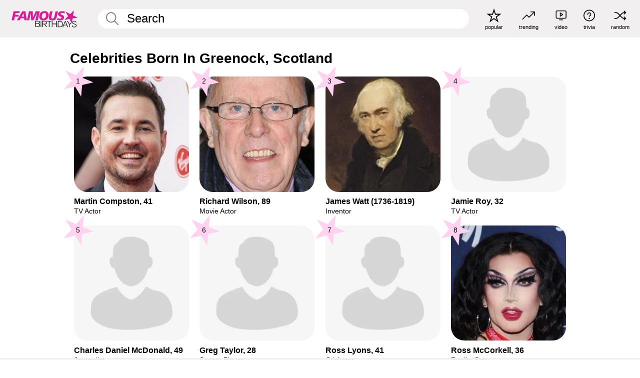

--- FILE ---
content_type: text/plain;charset=UTF-8
request_url: https://c.pub.network/v2/c
body_size: -269
content:
87c9997d-825e-4fed-b632-a338a24d6a0e

--- FILE ---
content_type: text/plain;charset=UTF-8
request_url: https://c.pub.network/v2/c
body_size: -114
content:
5d730d3b-d47d-49ca-b807-f9f4c2fb0033

--- FILE ---
content_type: application/javascript
request_url: https://a.pub.network/famousbirthdays-com/pubfig.engine.js
body_size: 136061
content:
(()=>{var zS=Object.create;var Id=Object.defineProperty,qS=Object.defineProperties,YS=Object.getOwnPropertyDescriptor,$S=Object.getOwnPropertyDescriptors,jS=Object.getOwnPropertyNames,Eu=Object.getOwnPropertySymbols,yu=Object.getPrototypeOf,Su=Object.prototype.hasOwnProperty,KS=Object.prototype.propertyIsEnumerable,WS=Reflect.get;var Sd=(i,e,t)=>e in i?Id(i,e,{enumerable:!0,configurable:!0,writable:!0,value:t}):i[e]=t,w=(i,e)=>{for(var t in e||(e={}))Su.call(e,t)&&Sd(i,t,e[t]);if(Eu)for(var t of Eu(e))KS.call(e,t)&&Sd(i,t,e[t]);return i},V=(i,e)=>qS(i,$S(e));var Iu=(i=>typeof require!="undefined"?require:typeof Proxy!="undefined"?new Proxy(i,{get:(e,t)=>(typeof require!="undefined"?require:e)[t]}):i)(function(i){if(typeof require!="undefined")return require.apply(this,arguments);throw Error('Dynamic require of "'+i+'" is not supported')});var f=(i,e)=>()=>(i&&(e=i(i=0)),e);var Ti=(i,e)=>()=>(e||i((e={exports:{}}).exports,e),e.exports);var QS=(i,e,t,r)=>{if(e&&typeof e=="object"||typeof e=="function")for(let s of jS(e))!Su.call(i,s)&&s!==t&&Id(i,s,{get:()=>e[s],enumerable:!(r=YS(e,s))||r.enumerable});return i};var Xi=(i,e,t)=>(t=i!=null?zS(yu(i)):{},QS(e||!i||!i.__esModule?Id(t,"default",{value:i,enumerable:!0}):t,i));var y=(i,e,t)=>Sd(i,typeof e!="symbol"?e+"":e,t);var rs=(i,e,t)=>WS(yu(i),t,e);var T=(i,e,t)=>new Promise((r,s)=>{var n=d=>{try{a(t.next(d))}catch(c){s(c)}},o=d=>{try{a(t.throw(d))}catch(c){s(c)}},a=d=>d.done?r(d.value):Promise.resolve(d.value).then(n,o);a((t=t.apply(i,e)).next())});var sn,er,ae,nn=f(()=>{sn=i=>{let{dependencies:e,name:t}=i||{};if(e){if(!Array.isArray(e))throw new Error(`Module Definition Error: ${t}. Dependencies must be an array.`);e.forEach(r=>{let{token:s}=typeof r=="string"?{token:r}:r;if(!s)throw new Error(`Module Definition Error: ${t}. Dependency must contain a token.`);if(typeof s!="string")throw new Error(`Module Definition Error: ${t}. Token must be a string.`)})}},er=i=>i.charAt(0).toLowerCase()+i.slice(1),ae=(i,{name:e,returnValue:t,warn:r=!1}={})=>i||function(){return r&&console.warn(`${e||"module"} is disabled`),t}});var Qt,on=f(()=>{Qt={SINGLETON:"singleton",FOR_FEATURE:"forFeature"}});var A,Ad=f(()=>{on();nn();A=class i{constructor(){this._modules=new Map}static get instance(){return this._instance||(this._instance=new i),this._instance}set(e,t){var r;if(!e)throw new Error("Token must be provided");if(this._modules.has(e))throw new Error(`Module with token ${e} already exists`);if((r=t.dependencies)!=null&&r.length&&new Set(t.dependencies).size!==t.dependencies.length)throw new Error(`Duplicated dependencies found in module ${e}.`);this._modules.set(e,t)}get(e){return this._modules.get(e)}has(e){return this._modules.has(e)}delete(e){this._modules.delete(e)}getAlias(e){let t=this.get(e);return t==null?void 0:t.defaultAlias}clear(){this._modules.clear()}static class(e,{token:t,factory:r,dependencies:s=[],injectionMode:n=Qt.SINGLETON,defaultAlias:o}){if(!e)throw new Error("Class must be provided");if(!t)throw new Error("Token must be provided");sn({dependencies:s,name:e.name}),i.instance.set(t,{factory:r||(({dependencies:a})=>new e(a)),dependencies:s,injectionMode:n,defaultAlias:o||er(t),type:"classModule"})}static object({token:e,value:t,factory:r,dependencies:s,injectionMode:n=Qt.SINGLETON,defaultAlias:o}){if(!e)throw new Error("Token must be provided");if(!t&&!r)throw new Error("Value or factory must be provided");sn({dependencies:s,name:e}),i.instance.set(e,{value:t,factory:r,dependencies:s,injectionMode:n,defaultAlias:o||er(e),type:"object"})}static function(e,{token:t,dependencies:r,defaultAlias:s}={}){if(!e)throw new Error("Function must be provided");if(!t)throw new Error("Token must be provided");sn({dependencies:r,name:t}),i.instance.set(t,{dependencies:r,defaultAlias:s||er(t),func:e,type:"function"})}}});var G,Au=f(()=>{Ad();on();nn();G=class i{constructor(e){this._moduleRegistry=e,this._moduleInstances=new Map}static get instance(){return this._instance||(this._instance=new i(A.instance)),this._instance}set(e,t){this._moduleInstances.set(e,t)}clear(){this._moduleInstances.clear()}get(e){return this._moduleInstances.get(e)}delete(e){this._moduleInstances.delete(e)}call(e,...t){return T(this,null,function*(){let r=this._moduleRegistry.get(e);if(!r)throw new Error(`Module with token "${e}" does not exist`);let{dependencies:s,type:n,func:o}=r;if(n!=="function")throw new Error(`Module with token "${e}" is not a function type`);let a=yield this._resolveDependencies({token:e,dependencies:s});return o(a,...t)})}create(r){return T(this,arguments,function*(e,{provide:t={}}={}){let s=this._moduleRegistry.get(e);if(!s)throw new Error(`Module with token "${e}" does not exist`);let{dependencies:n=[],factory:o,value:a,func:d}=s,c=n.filter(p=>{let m=this._getDependencyObject(p),_=m.alias||this._moduleRegistry.getAlias(m.token)||er(m.token);return!t[_]});return this._resolveDependencies({token:e,dependencies:c}).then(p=>this._createInstance({token:e,dependencies:w(w({},p),t),container:this,factory:o,value:a,func:d}))})}resolve(e,t){return T(this,null,function*(){return this._resolve({token:e,optional:t})})}resolveAll(e){return T(this,null,function*(){if(!Array.isArray(e))throw new Error("Tokens must be an array");return this._resolveDependencies({dependencies:e})})}has(e){return this._moduleInstances.has(e)}_resolve(n){return T(this,arguments,function*({token:e,resolvedDeps:t=new Set,parentToken:r,optional:s}){if(!this._moduleRegistry.has(e)){if(s)return null;throw new Error(`${[...t,e].join(" -> ")}. Module with token "${e}" does not exist`)}let o=this._moduleRegistry.get(e),{dependencies:a=[],factory:d,value:c,func:u,injectionMode:p=Qt.SINGLETON}=o;if(r&&p===Qt.FOR_FEATURE&&(e=`${r}:${e}`),this.has(e))return this.get(e);if(t.has(e))throw new Error(`Circular dependency detected: ${Array.from(t).join(" -> ")} ->${e}`);t.add(e);let m=this._resolveDependencies({token:e,dependencies:a,resolvedDeps:t}).then(h=>this._createInstance({token:e,dependencies:h,container:this,factory:d,value:c,func:u}));return this.set(e,m),m.then&&m.then(h=>{this.set(e,h)}),m})}_resolveDependencies(s){return T(this,arguments,function*({token:e,dependencies:t,resolvedDeps:r}){let n=[];return t.length&&(n=yield Promise.all(t.map(o=>T(this,null,function*(){let{token:a,alias:d,optional:c}=this._getDependencyObject(o),u=yield this._resolve({token:a,resolvedDeps:new Set(r),parentToken:e,optional:c}),p=this._moduleRegistry.getAlias(a);return[d||p||a,u]})))),Object.fromEntries(n)})}_getDependencyObject(e){return typeof e=="string"?{token:e}:e}_createInstance({dependencies:e,container:t,factory:r,value:s,token:n,func:o}){if(s!==void 0)return s;if(o!==void 0)return o.bind(null,e);if(!(r instanceof Function))throw new Error(`Container Error: ${n}. Factory must be a function`);let a=r({dependencies:e,container:t});if(!(a instanceof Object))throw new Error(`Container Error: ${n}. Factory must return an object`);return a}}});var tr=f(()=>{nn();Ad();Au();on()});function ye(i,e){return e.reduce((t,r)=>(i[r]!==void 0&&(t[r]=i[r]),t),{})}var bu=f(()=>{});var an,dn,ss=f(()=>{an="_fs-ad-iframe-container",dn="data-fs-ancillary"});var ir,wu=f(()=>{ss();ir=i=>{let e=document.getElementById(i);if(!e)return;let t=e.querySelector(`#${an}`);t&&t.remove(),e.querySelectorAll('div[id*="google_ads_iframe"]').forEach(o=>o.remove());let s=['div[id="teads0"]','div[class="teads-resize'];e.querySelectorAll(s.join()).forEach(o=>o.remove())}});var it=f(()=>{bu();wu()});var U=f(()=>{tr();it()});var oe,Jt=f(()=>{oe={DYNAMIC_AD_OPTIONS:"dynamicAdOptions",DYNAMIC_AD_OPTIONS_V2:"dynamicAdOptionsV2",PUSHDOWN_OPTIONS:"pushdownOptions",SIDE_WALL_OPTIONS:"sideWallOptions",CUBE_OPTIONS:"cubeOptions",CAROUSEL_OPTIONS:"carouselOptions",SLIDING_UNIT_OPTIONS:"slidingUnitOptions",STICKY_AD_OPTIONS:"stickyAdOptions",STICKY_FOOTER_OPTIONS:"stickyFooterOptions"}});function vu(i,e){let t=new Set,r=JS();return i.forEach(s=>{(s.superflex||s.superflexV2)&&t.add("Superflex"),s.lazyAd&&t.add("LazyAd"),s.fluidAd&&t.add("FluidAd"),s.stickyFooterOptions&&s.stickyFooterOptions.active&&t.add("StickyFooter"),s.sideWallOptions&&s.sideWallOptions.type!==0&&t.add("SideWall"),s.pushdownOptions&&s.pushdownOptions.isPushdownUnit&&t.add("Pushdown"),s.stickyRailOptions&&s.stickyRailOptions.active&&t.add("StickyRail"),s.interstitialOptions&&s.interstitialOptions.active&&t.add("Interstitial");let n=s.sizeMappings.some(o=>{var a;return(a=o==null?void 0:o.elementTargetedConfig)==null?void 0:a.active});(s.dynamicAdOptions&&s.dynamicAdOptions.active||n)&&t.add("DynamicAds"),s.dynamicAdOptionsV2&&s.dynamicAdOptionsV2.dynamicAd2&&t.add("DynamicAds"),s.slidingUnitOptions&&s.slidingUnitOptions.active&&t.add("SlidingUnit"),s.stickyAdOptions&&s.stickyAdOptions.stickyAdEnabled&&t.add("StickyAd"),s.sizeMappings&&s.sizeMappings.forEach(o=>{o.videoEnabled&&t.add("Video"),o.superflex&&t.add("Superflex")})}),e.forEach(s=>{s.active&&t.add("Video")}),Array.from(t).filter(s=>r.includes(s))}var Tu,JS,rt,Zt,mt=f(()=>{Jt();Tu="StickyFooter,SideWall,Video,SlidingUnit,StickyAd,Pushdown,StickyRail,DynamicAds,Interstitial,Superflex,Carousel,InImage,Cube,IAI",JS=()=>Tu.includes("ALL_POSSIBLE_MODULES")?[]:Tu.split(",").map(i=>i.trim()),rt=({placement:i,type:e})=>{let t=i==null?void 0:i[e];if(!t)return!1;if(t.active!=null&&t.active!==!1)return!0;switch(e){case oe.DYNAMIC_AD_OPTIONS_V2:return!!t.dynamicAd2;case oe.PUSHDOWN_OPTIONS:return!!t.isPushdownUnit;case oe.SIDE_WALL_OPTIONS:return t.type!==0;case oe.STICKY_AD_OPTIONS:return!!t.stickyAdEnabled;case oe.STICKY_FOOTER_OPTIONS:return Object.keys(t).length>0&&t.active!==!1;default:return!1}},Zt=({placement:i,type:e})=>rt({placement:i,type:e})?i[e]:{}});var rr,bd=f(()=>{rr=class{constructor(){y(this,"_bidRequestLibrary",new Map)}getSignal(e){return this._bidRequestLibrary.has(e)&&(this._bidRequestLibrary.get(e).reject(),this._bidRequestLibrary.delete(e)),new Promise((t,r)=>{this._bidRequestLibrary.set(e,{resolve:t,reject:r})})}getPendingRequest(e){return this._bidRequestLibrary.has(e)?()=>{this._bidRequestLibrary.get(e).resolve(),this._bidRequestLibrary.delete(e)}:null}shouldRefresh(){return!0}fetchBids(){}refresh(){}}});var l,F=f(()=>{l={ANALYTICS:"Analytics",PERFORMANCE_LOGGER:"PerformanceLogger",DISPENSARY_DATA:"DispensaryData",AD_SLOT_SERVICE:"AdSlotService",AD_SLOTS_MANAGER:"AdSlotsManager",LOGGER:"Logger",EVENT_BUS:"EventBus",CONFIG_MANAGER:"ConfigManager",FREESTAR:"freestar",WINDOW:"window",PAGE:"Page",SESSION_STORAGE_MANAGER:"SessionStorageManager",PREBID_MANAGER:"PrebidManager",AMAZON_MANAGER:"AmazonManager",AD_QUALITY_MANAGER:"AdQualityManager",GAM_MANAGER:"GamManager",DEVICE_INFO:"deviceInfo",GEO_INFO:"geoInfo",FS_DATA:"fsdata",BID_RESPONSE_ANALYTICS_EVENT_FACTORY:"BidResponseAnalyticsEventFactory",BID_WON_ANALYTICS_EVENT_FACTORY:"BidWonAnalyticsEventFactory",BID_REQUESTED_ANALYTICS_EVENT_FACTORY:"BidRequestedAnalyticsEventFactory",DFP_RESPONSE_ANALYTICS_EVENT_FACTORY:"DfpResponseAnalyticsEventFactory",ANALYTICS_EVENT_FACTORY:"AnalyticsEventFactory",MAIN_QUEUE:"MainQueue",ERROR_QUEUE:"ErrorQueue",IMMEDIATE_QUEUE:"ImmediateQueue",BEACON_QUEUE:"BeaconQueue",ANALYTICS_MESSAGE_FACTORY:"AnalyticsMessageFactory",DATA_COLLECTOR_API:"DataCollectorAPI",IDENTITY_CONFIG:"IdentityConfig",HASHED_EMAIL_PROVIDERS:"HashedEmailProviderManager",REALTIME_PROVIDERS:"RealtimeProvidersManager",IDENTITY_MANAGER:"IdentityManager",ATS_MANAGER:"atsManager",VIDEO:"Video",STICKY_AD:"StickyAd",FOP_VIDEO_SCRIPTS:"FopVideoScripts",AUCTION_MANAGER:"AuctionManager",NATIVE_RENDER_MANAGER:"nativeRenderManager",CONFIANT:"Confiant",IN_BANNER_VIDEO_PLAYER:"InBannerVideoPlayer",OUTSTREAM_VIDEO_PLAYER:"OutstreamVideoPlayer",INCONTENT_VIDEO_AD:"InContentVideoAd",FLOATING_VIDEO_AD:"FloatingVideoAd",INCONTENT_TO_FLOATING_VIDEO_AD:"InContentToFloatingVideoAd",AD_REFRESHER:"AdRefresher",REFRESH_LIBRARY:"RefreshLibrary",STICKY_FOOTER_REFRESHER:"StickyFooterRefresher",DEFAULT_REFRESHER:"DefaultRefresher",SUPERFLEX_REFRESHER:"SuperflexRefresher",DEVICE_ORIENTATION_TRACKER:"DeviceOrientationTracker",VIRTUAL_KEYBOARD_REFRESH_CONTROL:"VirtualKeyboardRefreshControl",RENDER_BID_MIDWAY:"RenderBidMidwayManager",GLOBAL_REFRESH_USER_IDS_STATE:"GlobalRefreshUserIDsState",REBID_MANAGER:"RebidManager",MEMORY_MONITOR:"MemoryMonitor",BIDS_MANAGER:"BidsManager",OPTABLE_MANAGER:"OptableManager",ANCILLARY:"Ancillary",BRANDING:"Branding",REPORT_AD:"ReportAd",IDEAL_AD_STACK_MANAGER:"IdealAdStackManager",IIQ_MANAGER:"IntentIqManager",CONNECTID_MANAGER:"ConnectIdManager",USER_INFO_MANAGER:"UserInfoManager",AD_BLOCK:"AdBlock",URL_VALIDATOR:"UrlValidator"}});var wd,Ru=f(()=>{bd();U();F();wd=class extends rr{constructor({freestar:e,gamManager:t}={}){super(),this._freestar=e,this._gamManager=t}shouldRefresh({elementId:e}){var t,r;return e===((r=(t=this._freestar.currentStickyFooter)==null?void 0:t.placement)==null?void 0:r.name)}fetchBids({elementId:e}){var s;let t=((s=this._freestar.currentStickyFooter)==null?void 0:s.footer)||this._freestar.currentStickyFooter;if(t!=null&&t.getIsNextVideo())return;let r=this.getSignal(e);this._freestar.currentStickyFooter.stickyFooterRefresh(r)}refresh({elementId:e,refreshLibraryItem:t}){var n;let r=this._gamManager.instance.pubads().getSlots().find(o=>o.getSlotElementId()===e);this._gamManager.setSlotTargeting({slot:r,key:"fsrefresh",value:(n=t.timesRefreshed)!=null?n:0});let s=this.getPendingRequest(e);typeof s=="function"?s():this._freestar.currentStickyFooter.stickyFooterRefresh()}};A.class(wd,{token:l.STICKY_FOOTER_REFRESHER,dependencies:[l.FREESTAR,l.GAM_MANAGER]})});function ZS(){let{removeFooter:i,specialAdhesionRemoved:e,customFooter:t}=freestar.fsdata;if(i||e||t){let r=["#fs-select-footer-remove","#fs-special-remove"];for(let s=0;s<r.length;s++)if(Td({domSelector:r[s]}))return!0}return!1}function Ou({placement:i}){if(ZS())return!0;let{remove:e,adhesionRemove:t,add:r}=Zt({placement:i,type:oe.STICKY_FOOTER_OPTIONS});return!!(e&&Td({domSelector:e})||t&&Td({domSelector:t})||r&&!document.getElementById("fs-select-footer"))}var Td,Cu=f(()=>{mt();Jt();Td=({domSelector:i})=>document.querySelector(i)});var ln,XS,Tw,cn,fn,vi,eI,vw,Pu,xu,vd,Du,Rd,ns,sr,Nu,un,os,Od,Mu,ku,Ri,st,pn,hn,Lu,mn,gn,Bu,Fu,Uu,Gu,he=f(()=>{ln="freestar.com",XS="undefined",Tw=`${XS}pubfig.min.js`,cn=[[640,360],[552,334]],fn=[[300,169],[400,225]],vi="https://a.pub.network/core",eI="undefined",vw=`${eI}prebid.js`,Pu=[{siteId:285,restrictedCountries:["IN","VN","NP","DZ","IQ","MA","AF","TR","EG","PK","ID","MA","BD","RS","PH","TN","BG"]}],xu=["triplelift"],vd=["slidingUnit","superflex","interstitial","stickyRail"],Du=[[468,60],[728,90],[970,90],[970,250],[300,50],[300,100],[320,50],[320,100],[120,600],[160,600],[300,250],[300,600],[336,280],[1,1],[0,0]],Rd={v1:[{precision:2,min:0,max:20,increment:.01},{precision:2,min:20,max:40,increment:.5},{precision:2,min:40,max:100,increment:1},{precision:2,min:100,max:150,increment:2.5},{precision:2,min:150,max:250,increment:5},{precision:2,min:250,max:400,increment:10},{precision:2,min:400,max:800,increment:50}],v2:[{precision:2,min:0,max:2,increment:.01},{precision:2,min:2,max:10,increment:.05},{precision:2,min:10,max:20,increment:.5},{precision:2,min:20,max:100,increment:5}]},ns=["AT","BE","BG","HR","CY","CZ","DK","EE","EL","FI","FR","DE","GR","HU","IE","IT","LV","LT","LU","MT","NL","PL","PT","RO","SK","SI","ES","SE","GB","NO","IS","LI","CH"],sr=["CA","CO","CT","VA","UT"],Nu=[285],un={gumgum:'[id^="ad_is"]',"33across":'[class^="ttx-lb"]',undertone:'[class^="ut_container"]',kargo:'[class^="kargo-ad"]',yieldmo:'[class^="ym-adhesion"]',ogury:'[class^="ogy-footer-ad"]'},os=850,Od="dianomi_context_script",Mu="https://www.dianomi.com/js/contextfeed.js",ku=["sortable"],Ri="FREESTAR",st="NONE",pn={FREESTAR:"FREESTAR",NONE:"PUBLISHER"},hn="00000000-0000-0000-0000-000000000000",Lu="https://cdn.privacy-mgmt.com/unified/wrapperMessagingWithoutDetection.js",mn=899033,gn=1035372,Bu=1388893,Fu="fs.config",Uu="amazon",Gu=50});function Vu(i,e,t){if(!e)return;let s=(Array.isArray(e)?e:e.match(/([^[.\]])+/g)).reduce((n,o)=>n&&n[o],i);return s===void 0?t:s}var Hu=f(()=>{});var z,zu,je=f(()=>{z=(i,e=window)=>{var r,s;return(s=new URLSearchParams((r=e.location)==null?void 0:r.search).get(i))!=null?s:""},zu=(i,e=window)=>{let t=new URLSearchParams(e.location.search);t.has(i)&&t.delete(i),e.location.search=t.toString()}});function En({value:i}){return i&&Array.isArray(i)&&i.length>0}function Yu(i){return i===!!i}function yn(i){return typeof i=="number"}function $u(i,e,t){return i.split(e).join(t)}function Sn(i){return typeof i=="string"}function In(i,e){let t=typeof e=="function"?e:r=>r[e];return[...i.reduce((r,s)=>{let n=s==null?s:t(s);return r.has(n)||r.set(n,s),r},new Map).values()]}function as(i,e){let t=Math.max(...i.map(e));return i.find(r=>e(r)===t)}function Cd(i,e){let t=[],r=i.filter((s,n)=>e(s)&&t.push(n));return t.reverse().forEach(s=>i.splice(s,1)),r}function Ku(i){return[...new Set(i)]}function qu(i){return Object.prototype.toString.call(i).slice(8,-1).toLowerCase()}function tI(i,e){if(i.length!==e.length)return!1;for(let t=0;t<i.length;t++)if(!An(i[t],e[t]))return!1;return!0}function iI(i,e){if(Object.keys(i).length!==Object.keys(e).length)return!1;for(let t in i)if(Object.prototype.hasOwnProperty.call(i,t)&&!An(i[t],e[t]))return!1;return!0}function rI(i,e){return i.toString()===e.toString()}function sI(i,e){return i===e}function An(i,e){let t=qu(i);return t!==qu(e)?!1:t==="array"?tI(i,e):t==="object"?iI(i,e):t==="function"?rI(i,e):sI(i,e)}function _n(i){return i instanceof Object}function nI(i){return typeof i=="symbol"}function Xt(i){let e=/^\s+|\s+$/g,t=/^[-+]0x[0-9a-f]+$/i,r=/^0b[01]+$/i,s=/^0o[0-7]+$/i;if(typeof i=="number")return i;if(nI(i))return NaN;if(_n(i)){let o=typeof i.valueOf=="function"?i.valueOf():i;i=_n(o)?o+"":o}if(typeof i!="string")return i===0?i:+i;i=i.replace(e,"");let n=r.test(i);return n||s.test(i)?parseInt(i.slice(2),n?2:8):t.test(i)?NaN:+i}function Pd(i){return[...new Set(i.map(e=>JSON.stringify(e)))].map(e=>JSON.parse(e))}function Dt(i=window.freestar.locData){var t,r;let e=((r=(t=window==null?void 0:window.freestar)==null?void 0:t.fsdata)==null?void 0:r.mspaStates)||sr;return i?i.iso==="US"&&e.includes(i.state):!1}function Oi(i=window.freestar.locData){var t,r;let e=(r=(t=window==null?void 0:window.freestar)==null?void 0:t.fsdata)==null?void 0:r.stateOptIn;return!i||!Array.isArray(e)||e.length===0?!1:i.iso==="US"&&e.includes(i.state)}function Wu(i=window.freestar.locData){var e,t;return i?i.iso==="US"&&((t=(e=window==null?void 0:window.freestar)==null?void 0:e.fsdata)==null?void 0:t.disableAdsOnGppOptOut)===!0:!1}function xd(i,e){let t=e&&e[i]||"";try{return JSON.parse(t)}catch(r){return t||""}}function ei(i){return i==null}function bn(i,e){let t=null;return function(...r){let s=this;clearTimeout(t),t=setTimeout(()=>i.apply(s,r),e)}}function Zu(i,e){let t=!1;return function(){t||(t=!0,setTimeout(()=>{t=!1},e),i())}}function Nd(){let i={},e=!1,t=0,r=arguments.length;Object.prototype.toString.call(arguments[0])==="[object Boolean]"&&(e=arguments[0],t++);let s=function(n){for(let o in n)Object.prototype.hasOwnProperty.call(n,o)&&(e&&Object.prototype.toString.call(n[o])==="[object Object]"?i[o]=Nd(!0,i[o],n[o]):i[o]=n[o])};for(;t<r;t++)s(arguments[t]);return i}var ju,Dd,Qu,Ju,le=f(()=>{he();Hu();je();ju=Vu;Dd=({placement:i,sizesAllowed:e=!1})=>{let{sizes:t}=i;return t=t.filter(r=>Array.isArray(r)),Array.isArray(e)&&(t=t.filter(r=>e.indexOf(r.join("x"))!==-1)),Dd(t)},Qu=()=>{let i=z("quartile");return i!=null&&i!==""&&!Number.isNaN(Number(i))?Number(i):null},Ju=()=>z("disableFC")==="true"});var ds,Md=f(()=>{ds={videoAdhesion:{prettyName:"Sticky Footer Video Adhesion",disabled:!1},stickyFooter:{prettyName:"Sticky Footer",disabled:!1,refreshDisabled:!1,refreshInterval:0},video:{prettyName:"Video",disabled:!1,refreshDisabled:!1,refreshInterval:0},standAloneVideo:{prettyName:"Stand Alone Video",disabled:!1,refreshDisabled:!1,refreshInterval:0},pushdown:{prettyName:"Pushdown",disabled:!1,refreshDisabled:!1,refreshInterval:0},dynamicAds:{prettyName:"Dynamic Ads",disabled:!1,refreshDisabled:!1,refreshInterval:0,optionsPath:"dynamicAdOptions"},dynamicAdsV2:{prettyName:"Dynamic Ads V2",disabled:!1,refreshDisabled:!1,refreshInterval:0,optionsPath:"dynamicAdOptionsV2"},footerBidding:{prettyName:"Footer Bidding",disabled:!1,refreshDisabled:!1,refreshInterval:0},superflex:{prettyName:"Superflex",disabled:!1,refreshDisabled:!1,refreshInterval:0},slidingUnit:{prettyName:"Sliding Unit",disabled:!1,refreshDisabled:!1,refreshInterval:0},sideWall:{prettyName:"Sidewall",disabled:!1,refreshDisabled:!1,refreshInterval:0},pageGrabber:{prettyName:"Page Grabber",disabled:!1,refreshDisabled:!1,refreshInterval:0},interstitial:{prettyName:"Interstitial",disabled:!1,refreshDisabled:!1,refreshInterval:0},googleInterstitial:{prettyName:"Google Interstitial",disabled:!1,refreshDisabled:!1,refreshInterval:0},dianomiContentRec:{prettyName:"Dianomi Content Recommendation",disabled:!1,refreshDisabled:!1,refreshInterval:0},lazyLoad:{prettyName:"Lazy Loaded Ads",disabled:!1,refreshDisabled:!1,refreshInterval:0},iai:{prettyName:"Intelligent Ad Insert",disabled:!1,refreshDisabled:!1,refreshInterval:0},stickyRail:{prettyName:"Sticky Rail",disabled:!1,refreshDisabled:!1,refreshInterval:0}}});var oI,Pe,Nt=f(()=>{Md();oI=function({name:i,win:e=window}){var t;return(t=e.freestar.config.products[i])!=null&&t.disabled?(e.freestar.log(1,`${ds[i].prettyName} Disabled via freestar.config.products.${i}.disabled`),!0):!1},Pe=oI});var Mt,Xu,wn,aI,kd,Tn=f(()=>{le();te();De();U();F();Mt=[],Xu=function(i){let{lineItemId:e}=i,t=Mt.findIndex(r=>r.lineItemId===e);e&&t&&t<0?Mt.push({lineItemId:e,demandSourceType:null,slots:[i.slot.getSlotElementId()]}):t!="undefined"&&typeof Mt[t]!="undefined"&&(Mt[t].slots.find(s=>s===i.slot.getSlotElementId())||Mt[t].slots.push(i.slot.getSlotElementId()))},wn=function(){return T(this,null,function*(){let i=Mt.filter(t=>t.demandSourceType===null),e=t=>{for(let r in t.demandSources){let s=Mt.findIndex(n=>n.lineItemId===Number(r));Mt[s].demandSourceType=t.demandSources[r]}};if(i.length>0){let r=yield(yield fetch(`${freestar.msg.dispensaryURL}/demand-source`,{method:"POST",headers:{"Content-Type":"application/json"},body:JSON.stringify({lineItems:i.map(s=>s.lineItemId)}),credentials:"include"})).json();r.demandSources&&e(r),aI(),freestar.superflex&&freestar.superflex.checkLineItems&&freestar.superflex.checkLineItems({needed:i})}})},aI=function(){G.instance.resolve(l.AD_REFRESHER).then(i=>{Mt.forEach(e=>{(e.demandSourceType==="DIRECT"||e.demandSourceType==="TRAFFICKED")&&e.slots.forEach(t=>{i.setDirectAdRefresh(t)})})})},kd=({bidder:i,adUnitCode:e,testData:t},r)=>{t&&(freestar=t.freestar);let s=a(e),n=yn(s)?s:void 0;function o(){let d=re({name:ge({slotId:e})});return!d&&freestar.dynamicSlotLibrary[e]&&fsdata.placements[freestar.dynamicSlotLibrary[e]]&&(d=freestar.fsdata.placements[freestar.dynamicSlotLibrary[e]]),d}function a(){let d=o(e);return d&&d.outOfPage==!0?-1:d&&d.adRefreshRate&&d.adRefreshRate>0?d.adRefreshRate:freestar.fsdata.adRefreshRate&&freestar.fsdata.adRefreshRate>0?freestar.fsdata.adRefreshRate:0}return s&&n&&r&&n>0&&r.time>n&&(freestar.refreshLibrary[e]||(freestar.refreshLibrary[e]={}),freestar.refreshLibrary[e].refreshTime=r.time,n=r.time,freestar.log(10,`Set Refresh Rate: ${i} won. Changing refresh rate to ${r.time} due to ${r.rule}`)),n}});function Ke(i){let{name:e,detail:t}=i,r=new CustomEvent(e,{detail:t});window.dispatchEvent(r)}var Ci=f(()=>{});function fI(){return new cI}function uI(){return new WeakMap}function Fd(i){if(!i)return Ld(null);var e=i.constructor;if(e===Object)return i===Object.prototype?{}:Ld(i);if(e&&~dI.call(e).indexOf("[native code]"))try{return new e}catch(t){}return Ld(i)}function hI(i){var e="";return i.global&&(e+="g"),i.ignoreCase&&(e+="i"),i.multiline&&(e+="m"),i.unicode&&(e+="u"),i.sticky&&(e+="y"),e}function mI(i){return i.flags}function ep(i){var e=lI.call(i);return e.substring(8,e.length-1)}function _I(i){return i[Symbol.toStringTag]||ep(i)}function AI(i){return tp(i).concat(Ud(i))}function Rn(i,e,t){for(var r=bI(i),s=0,n=r.length,o=void 0,a=void 0;s<n;++s)if(o=r[s],!(o==="callee"||o==="caller")){if(a=SI(i,o),!a){e[o]=t.copier(i[o],t);continue}!a.get&&!a.set&&(a.value=t.copier(a.value,t));try{yI(e,o,a)}catch(d){e[o]=a.value}}return e}function wI(i,e){var t=new e.Constructor;e.cache.set(i,t);for(var r=0,s=i.length;r<s;++r)t[r]=e.copier(i[r],e);return t}function TI(i,e){var t=new e.Constructor;return e.cache.set(i,t),Rn(i,t,e)}function np(i,e){return i.slice(0)}function vI(i,e){return i.slice(0,i.size,i.type)}function RI(i,e){return new e.Constructor(np(i.buffer))}function OI(i,e){return new e.Constructor(i.getTime())}function op(i,e){var t=new e.Constructor;return e.cache.set(i,t),i.forEach(function(r,s){t.set(s,e.copier(r,e))}),t}function CI(i,e){return Rn(i,op(i,e),e)}function PI(i,e){var t=Fd(e.prototype);e.cache.set(i,t);for(var r in i)rp.call(i,r)&&(t[r]=e.copier(i[r],e));return t}function xI(i,e){var t=Fd(e.prototype);e.cache.set(i,t);for(var r in i)rp.call(i,r)&&(t[r]=e.copier(i[r],e));for(var s=Ud(i),n=0,o=s.length,a=void 0;n<o;++n)a=s[n],II.call(i,a)&&(t[a]=e.copier(i[a],e));return t}function NI(i,e){var t=Fd(e.prototype);return e.cache.set(i,t),Rn(i,t,e)}function Bd(i,e){return new e.Constructor(i.valueOf())}function MI(i,e){var t=new e.Constructor(i.source,gI(i));return t.lastIndex=i.lastIndex,t}function vn(i,e){return i}function ap(i,e){var t=new e.Constructor;return e.cache.set(i,t),i.forEach(function(r){t.add(e.copier(r,e))}),t}function kI(i,e){return Rn(i,ap(i,e),e)}function UI(i){return{Arguments:i.object,Array:i.array,ArrayBuffer:i.arrayBuffer,Blob:i.blob,Boolean:Bd,DataView:i.dataView,Date:i.date,Error:i.error,Float32Array:i.arrayBuffer,Float64Array:i.arrayBuffer,Int8Array:i.arrayBuffer,Int16Array:i.arrayBuffer,Int32Array:i.arrayBuffer,Map:i.map,Number:Bd,Object:i.object,Promise:vn,RegExp:i.regExp,Set:i.set,String:Bd,WeakMap:vn,WeakSet:vn,Uint8Array:i.arrayBuffer,Uint8ClampedArray:i.arrayBuffer,Uint16Array:i.arrayBuffer,Uint32Array:i.arrayBuffer,Uint64Array:i.arrayBuffer}}function lp(i){var e=Gd({},dp,i),t=UI(e),r=t.Array,s=t.Object;function n(o,a){if(a.prototype=a.Constructor=void 0,!o||typeof o!="object")return o;if(a.cache.has(o))return a.cache.get(o);if(a.prototype=BI(o),a.Constructor=a.prototype&&a.prototype.constructor,!a.Constructor||a.Constructor===Object)return s(o,a);if(LI(o))return r(o,a);var d=t[EI(o)];return d?d(o,a):typeof o.then=="function"?o:s(o,a)}return function(a){return n(a,{Constructor:void 0,cache:pI(),copier:n,prototype:void 0})}}function GI(i){return lp(Gd({},FI,i))}var dI,Ld,lI,cI,pI,gI,EI,yI,SI,tp,Ud,ip,rp,II,sp,bI,DI,LI,Gd,BI,dp,FI,Yw,kt,ls=f(()=>{dI=Function.prototype.toString,Ld=Object.create,lI=Object.prototype.toString,cI=function(){function i(){this._keys=[],this._values=[]}return i.prototype.has=function(e){return!!~this._keys.indexOf(e)},i.prototype.get=function(e){return this._values[this._keys.indexOf(e)]},i.prototype.set=function(e,t){this._keys.push(e),this._values.push(t)},i}();pI=typeof WeakMap!="undefined"?uI:fI;gI=/test/g.flags==="g"?mI:hI;EI=typeof Symbol!="undefined"?_I:ep,yI=Object.defineProperty,SI=Object.getOwnPropertyDescriptor,tp=Object.getOwnPropertyNames,Ud=Object.getOwnPropertySymbols,ip=Object.prototype,rp=ip.hasOwnProperty,II=ip.propertyIsEnumerable,sp=typeof Ud=="function";bI=sp?AI:tp;DI=sp?xI:PI;LI=Array.isArray,Gd=Object.assign,BI=Object.getPrototypeOf||function(i){return i.__proto__},dp={array:wI,arrayBuffer:np,blob:vI,dataView:RI,date:OI,error:vn,map:op,object:DI,regExp:MI,set:ap},FI=Gd({},dp,{array:TI,map:CI,object:NI,set:kI});Yw=GI({}),kt=lp({})});var cp,cs,We,fp,VI,On,fs=f(()=>{cp=["click","scroll"],cs={},We=(i=window.freestar.config,e=window.freestar.fsdata)=>typeof i.pageSpeedOptimized!="undefined"?i.pageSpeedOptimized:e.pageSpeedOptimized,fp=()=>{cp.forEach(i=>document.removeEventListener(i,fp))},VI=({name:i,callback:e})=>{cs[i].waiting&&!cs[i].called&&(cs[i].called=!0,fp(),e())},On=({name:i,callback:e})=>{Object.prototype.hasOwnProperty.call(cs,i)||(cs[i]={waiting:!0},cp.forEach(t=>document.addEventListener(t,VI.bind(null,{name:i,callback:e}),{once:!0})))}});function Q({key:i,type:e=K.string.type}){let t=sessionStorage.getItem(i);if(e===K.object.type){if(t){let r=JSON.parse(t);if(_n(r))return r}return K.object.default}if(e===K.array.type){if(t){let r=JSON.parse(t);if(Array.isArray(r))return r}return K.array.default}if(e===K.number.type){let r=Number(t);return Number.isInteger(r)?r:K.number.default}return t}function ve({key:i,type:e=K.string,value:t}){t&&((e===K.object||e===K.array)&&(t=JSON.stringify(t)),sessionStorage.setItem(i,t))}function nr({key:i}){sessionStorage.removeItem(i)}var K,Re=f(()=>{le();K={string:{type:"string",default:""},array:{type:"array",default:[]},object:{type:"object",default:{}},number:{type:"number",default:void 0}}});var Cn,nt,Pn,ti=f(()=>{Cn="desktop",nt="mobile",Pn="tablet"});var Vd,xn,Hd=f(()=>{Re();Vd="fs.exclude.bidders",xn={key:Vd,type:K.array.type}});function Dn(){var i,e;if(freestar.fsdata.adQualityOptions.vendor)return freestar.deviceInfo.device.type===Cn&&((i=freestar.fsdata.adQualityOptions)!=null&&i.desktopEnabled)||(e=freestar.fsdata.adQualityOptions)!=null&&e.mobileEnabled?freestar.fsdata.adQualityOptions.vendor:null;switch(freestar.deviceInfo.device.type){case Cn:return freestar.fsdata.adQualityDesktopVendor;case nt:return freestar.fsdata.adQualityMobileVendor;default:return null}}function Nn(){return Q(xn)}function Mn({network:i,adQualityBlockList:e}){return En({value:e})?!e.includes(i.slug):!0}var us=f(()=>{Re();le();ti();Hd()});function qI(i){return{gvlid:zI[i],useBaseGvlid:!0}}function kn(i){let e=se(i);if(!zd[e]){let t=`${e}${HI}`;zd[e]=t,up[t]=e,fsprebid.que.push(()=>void fsprebid.aliasBidder(e,t,qI(e)))}return zd[e]}function se(i){return up[i]||i}var HI,zd,up,zI,Qe=f(()=>{HI="FsClientAux",zd={},up={},zI={appnexus:32,openx:69,pulsepoint:81,sonobi:104,gumgum:61,rubicon:52,pubmatic:76,sharethrough:80,criteo:91,justpremium:62,smaato:82,telaria:202,adtelligent:410,ix:10,triplelift:28,quantcast:11,medianet:142,unruly:36,undertone:677,nativo:263,teads:132,kargo:972,connectad:138,oftmedia:32,blockthrough:815,yieldmo:173,connatix:143,smartadserver:45,yahoossp:25,grid:686,tappx:628,spotx:165,dianomi:885,onetag:241,amx:737,liveintent:148,ttd:21,vidazoo:744,ogury:31,rise:1043,adform:50,aniview:780,insticator:910,seedtag:157,OperaAds:1135,minutemedia:918,cadent:183,yahooAds:25}});function Ln(i){for(var e=1;e<arguments.length;e++){var t=arguments[e];for(var r in t)i[r]=t[r]}return i}function qd(i,e){function t(s,n,o){if(typeof document!="undefined"){o=Ln({},e,o),typeof o.expires=="number"&&(o.expires=new Date(Date.now()+o.expires*864e5)),o.expires&&(o.expires=o.expires.toUTCString()),s=encodeURIComponent(s).replace(/%(2[346B]|5E|60|7C)/g,decodeURIComponent).replace(/[()]/g,escape);var a="";for(var d in o)o[d]&&(a+="; "+d,o[d]!==!0&&(a+="="+o[d].split(";")[0]));return document.cookie=s+"="+i.write(n,s)+a}}function r(s){if(!(typeof document=="undefined"||arguments.length&&!s)){for(var n=document.cookie?document.cookie.split("; "):[],o={},a=0;a<n.length;a++){var d=n[a].split("="),c=d.slice(1).join("=");try{var u=decodeURIComponent(d[0]);if(o[u]=i.read(c,u),s===u)break}catch(p){}}return s?o[s]:o}}return Object.create({set:t,get:r,remove:function(s,n){t(s,"",Ln({},n,{expires:-1}))},withAttributes:function(s){return qd(this.converter,Ln({},this.attributes,s))},withConverter:function(s){return qd(Ln({},this.converter,s),this.attributes)}},{attributes:{value:Object.freeze(e)},converter:{value:Object.freeze(i)}})}var YI,Yd,pp=f(()=>{YI={read:function(i){return i[0]==='"'&&(i=i.slice(1,-1)),i.replace(/(%[\dA-F]{2})+/gi,decodeURIComponent)},write:function(i){return encodeURIComponent(i).replace(/%(2[346BF]|3[AC-F]|40|5[BDE]|60|7[BCD])/g,decodeURIComponent)}};Yd=qd(YI,{path:"/"})});var ps,hs,ms,$d,gs,Pi,xi=f(()=>{ps="utm_source",hs="utm_medium",ms="utm_campaign",$d="utm_term",gs="utm_content",Pi=[ps,hs,ms,$d,gs]});function Di({name:i,value:e,expires:t=void 0,path:r=void 0,domain:s=void 0}){if(!i||!e)return!1;let n={secure:!0};return t&&(n.expires=t),r&&(n.path=r),s&&(n.domain=s),Yd.set(i,e,n),Lt({name:i})}function Lt({name:i}){return Yd.get(i)}function hp(){let i=Lt({name:"_fs-test"});return i&&(i=JSON.parse(i),i.items.some((e,t)=>{e==i.selection&&(i.selected=t,i.testGroup=e.indexOf("ab_test")>-1?1:0)})),i}var Je=f(()=>{pp();je();xi()});var ii,Bn=f(()=>{ii={fsLoadPubfigVersion:"fsLoadPubfigVersion",fsaltconfig:"fsaltconfig",fsdebug:"fsdebug"}});var Fn,$I,mp,gp,jI,Un,Gn=f(()=>{Je();Bn();Fn=z(ii.fsdebug),$I=[];Fn&&Fn!=="true"&&!Number.isInteger(+Fn)&&($I=Fn.split(",").map(i=>i.toUpperCase()));mp=()=>{if(typeof freestar.debug=="number")return freestar.debug;let i=z("fslog");if(i==="true")return 99;if(i!==""&&Number.isFinite(+i))return+i},gp=()=>{let i=fsprebid.getBidResponses(),e=fsprebid.getAllWinningBids(),t=[];if(Object.keys(i).forEach(function(r){i[r].bids.forEach(function(n){t.push({bid:n,adunit:r,adId:n.adId,bidder:n.bidder,time:n.timeToRespond,dims:`${n.width}x${n.height}`,cpm:n.cpm,msg:n.status,rendered:!!e.find(function(o){return o.adId==n.adId})})})}),t.length&&!console.table)for(let r=0;r<t.length;r++);},jI={title:"Pubfig"},Un=class{constructor(){this.logs=[]}add(e){this.logs.push(e)}show(e=jI){if(!freestar.log||this.logs.length===0)return;let t=this.logs;this.logs=[],freestar.log(e,` ${t.join(` `)}`)}}});function Vn({key:i}){let e=Q({key:i,type:K.object.type});if(e){let{value:t,expiry:r}=e;if(!r||r<Date.now())nr({key:i});else return t}return null}function jd({key:i,value:e,expiry:t}){ve({key:i,type:K.object,value:{value:e,expiry:t}})}function _p({key:i,value:e}){jd({key:i,value:e,expiry:Date.now()+1e3*60*60})}function Ep({key:i,value:e}){jd({key:i,value:e,expiry:Date.now()+1e3*60*15})}function yp({key:i,value:e}){jd({key:i,value:e,expiry:Date.now()+1e3*60*5})}var Kd=f(()=>{Re()});var ri,Hn=f(()=>{ri=class{constructor(){this.slug="fsxs2s"}addToPlacementAsBidder(){return{bidder:this.slug,params:{}}}getSlug(){return this.slug}hasTopLevelStoredRequest(){let{topLevelStoredRequestId:e}=window.freestar.fsdata;return e&&e.length}hasImpLevelStoredRequests(){let{placements:e}=window.freestar.fsdata;return e.filter(t=>t.storedRequestId&&t.storedRequestId.length).length}hasValidStoredRequests(){return this.hasImpLevelStoredRequests()||this.hasTopLevelStoredRequest()}}});var Wd,si,_s=f(()=>{Wd=class{static createInstance({ClassConstructor:e,instanceName:t,params:r=[]}){if(window.freestar=window.freestar||{},window.freestar.instances=window.freestar.instances||{},window.freestar.instances[t])return window.freestar.instances[t];let s=new e(...r);return window.freestar.instances[t]=s,s}static getInstanceFn({ClassConstructor:e,instanceName:t,params:r=[]}){return()=>this.createInstance({ClassConstructor:e,instanceName:t,params:r})}},si=Wd});var Qd,Ze,zn=f(()=>{_s();Qd=class{constructor(){this.results={},this.ongoingRequests=new Map}clearClassCachedData({requestId:e}){Object.prototype.hasOwnProperty.call(this.results,e)&&delete this.results[e]}fetch(n){return T(this,arguments,function*({fetchFn:e,requestId:t,onError:r,onSuccess:s}){if(this.results[t])return this.results[t];if(!this.ongoingRequests.has(t)){let o=e().then(a=>{let d={data:a,error:null};return this.results[t]=d,s&&s(a),d},a=>{let d={data:null,error:a};return this.results[t]=d,r&&r(a),d});this.ongoingRequests.set(t,o)}return this.ongoingRequests.get(t).finally(()=>{this.ongoingRequests.delete(t)})})}get({requestId:e}){return this.results[e]}},Ze=si.getInstanceFn({ClassConstructor:Qd,instanceName:"requestHandler"})});var qn,Sp,Jd=f(()=>{qn="4e799501-b8b6-4ef1-bad5-225b3dd1aa8d",Sp="https://api.floors.dev/sgw/v1/floors"});var Ip,Ni,Yn,Mi,ce,ot,Ap,$n=f(()=>{Ip="https://optimise.net/",Ni="fs.idealadstack.config",Yn="session storage",Mi="network request",ce=Object.freeze({OFF:"off",CLIENT:"client",SERVER:"server",BOTH:"both"}),ot="default",Ap="refinement"});function or(){return window.freestar.fsdata.domain||location.host}var jn=f(()=>{});function Kn(i){return i.interstitialOptions&&i.interstitialOptions.active&&i.interstitialOptions.type==="GOOGLE_INTERSTITIAL"}function Zd({event:i}){return window.freestar.googleInterstitialPlacement&&i.slot.getSlotElementId().includes(window.freestar.googleInterstitialPlacement.placement.dfpId)}var Wn=f(()=>{});function ki({siteId:i,placement:e}){var t;return(t=e==null?void 0:e.cubeOptions)!=null&&t.active?!0:bt({siteId:i})||WI.has(i)&&Kn(e)}function bt({siteId:i}){return KI.has(i)}var KI,WI,Li=f(()=>{Wn();KI=new Set([6010,5958,5891,6125,1498,2109,1825,6214]),WI=new Set([533])});var ar,bp,wp,Xd=f(()=>{ar="fs.altConfig",bp="fs-test-mode",wp="fs-test-mode-label"});var el,Tp,dr,Bi,vp,Rp,ni=f(()=>{el="https://c.pub.network",Tp="6.177.2",dr="fs.abtest.group",Bi="fs.abtest.id",vp="fs.abtest.type",Rp="fs.abtest.variant_type"});function QI(){return T(this,null,function*(){let i=new URLSearchParams,t=(yield G.instance.resolve(l.USER_INFO_MANAGER)).isKnown;return i.set("k",t),i.set("d",or()),i.set("t",JI()),freestar.locData&&i.set("c",freestar.locData.iso),z("fsiasdebug")&&i.set("g","experiment"),i.set("r",20),i.toString()})}var tl,lr,JI,il=f(()=>{Kd();tr();Je();Jd();$n();jn();Li();Re();he();Xd();ni();F();tl=()=>T(void 0,null,function*(){var I,S,g;let e=((S=(I=window.freestar)==null?void 0:I.fsdata)==null?void 0:S.isTriple13Enabled)?"0":"1",t=Q({key:dr,type:K.number.type})||0,r=Q({key:Bi}),s=Q({key:vp}),n=Q({key:ar}),o=n!==null&&!Number.isNaN(Number(n)),a=((g=Q({key:Fu,type:K.object.type}))==null?void 0:g.altconfig)||!1,d={};bt({siteId:freestar.fsdata.siteId})||(d["x-api-key"]=qn,d["x-lm"]=e),t===1&&s==="PUBFIG_SETTINGS"?d["x-ab-test-id"]=r:o&&a&&(d["x-test-config-id"]=n),d["timeouts-active"]="true";let c=yield fetch(`${Ip}?${yield QI()}`,{method:"GET",credentials:"include",headers:d}),u=c.headers;c=yield c.text(),c=JSON.parse(c);let{testGroup:p,knownUser:m}=c;return{data:w({testGroup:p,knownUser:m,roundTripTime:u.get("fs-client-rtt")},c.config),source:Mi}}),lr=()=>T(void 0,null,function*(){let i,e=Vn({key:Ni});return e?i={data:e,source:Yn}:i=yield tl(),i}),JI=()=>{if(window.freestar)return window.freestar.deviceInfo.device.vendor==="Apple"?"smartphone-ios":window.freestar.deviceInfo.device.type}});var Qn,Fi,Ui,Op,cr,Cp,Pp,Bt=f(()=>{Qn="auctionInit",Fi="auctionEnd",Ui="bidResponse",Op="bidRequested",cr="bidWon",Cp="bidTimeout",Pp="bidRejected"});var xp=Ti(()=>{});var Zn=Ti((Jn,Dp)=>{(function(i,e){typeof Jn=="object"?Dp.exports=Jn=e():typeof define=="function"&&define.amd?define([],e):i.CryptoJS=e()})(Jn,function(){var i=i||function(e,t){var r;if(typeof window!="undefined"&&window.crypto&&(r=window.crypto),typeof self!="undefined"&&self.crypto&&(r=self.crypto),typeof globalThis!="undefined"&&globalThis.crypto&&(r=globalThis.crypto),!r&&typeof window!="undefined"&&window.msCrypto&&(r=window.msCrypto),!r&&typeof global!="undefined"&&global.crypto&&(r=global.crypto),!r&&typeof Iu=="function")try{r=xp()}catch(g){}var s=function(){if(r){if(typeof r.getRandomValues=="function")try{return r.getRandomValues(new Uint32Array(1))[0]}catch(g){}if(typeof r.randomBytes=="function")try{return r.randomBytes(4).readInt32LE()}catch(g){}}throw new Error("Native crypto module could not be used to get secure random number.")},n=Object.create||function(){function g(){}return function(E){var L;return g.prototype=E,L=new g,g.prototype=null,L}}(),o={},a=o.lib={},d=a.Base=function(){return{extend:function(g){var E=n(this);return g&&E.mixIn(g),(!E.hasOwnProperty("init")||this.init===E.init)&&(E.init=function(){E.$super.init.apply(this,arguments)}),E.init.prototype=E,E.$super=this,E},create:function(){var g=this.extend();return g.init.apply(g,arguments),g},init:function(){},mixIn:function(g){for(var E in g)g.hasOwnProperty(E)&&(this[E]=g[E]);g.hasOwnProperty("toString")&&(this.toString=g.toString)},clone:function(){return this.init.prototype.extend(this)}}}(),c=a.WordArray=d.extend({init:function(g,E){g=this.words=g||[],E!=t?this.sigBytes=E:this.sigBytes=g.length*4},toString:function(g){return(g||p).stringify(this)},concat:function(g){var E=this.words,L=g.words,k=this.sigBytes,$=g.sigBytes;if(this.clamp(),k%4)for(var H=0;H<$;H++){var we=L[H>>>2]>>>24-H%4*8&255;E[k+H>>>2]|=we<<24-(k+H)%4*8}else for(var Te=0;Te<$;Te+=4)E[k+Te>>>2]=L[Te>>>2];return this.sigBytes+=$,this},clamp:function(){var g=this.words,E=this.sigBytes;g[E>>>2]&=4294967295<<32-E%4*8,g.length=e.ceil(E/4)},clone:function(){var g=d.clone.call(this);return g.words=this.words.slice(0),g},random:function(g){for(var E=[],L=0;L<g;L+=4)E.push(s());return new c.init(E,g)}}),u=o.enc={},p=u.Hex={stringify:function(g){for(var E=g.words,L=g.sigBytes,k=[],$=0;$<L;$++){var H=E[$>>>2]>>>24-$%4*8&255;k.push((H>>>4).toString(16)),k.push((H&15).toString(16))}return k.join("")},parse:function(g){for(var E=g.length,L=[],k=0;k<E;k+=2)L[k>>>3]|=parseInt(g.substr(k,2),16)<<24-k%8*4;return new c.init(L,E/2)}},m=u.Latin1={stringify:function(g){for(var E=g.words,L=g.sigBytes,k=[],$=0;$<L;$++){var H=E[$>>>2]>>>24-$%4*8&255;k.push(String.fromCharCode(H))}return k.join("")},parse:function(g){for(var E=g.length,L=[],k=0;k<E;k++)L[k>>>2]|=(g.charCodeAt(k)&255)<<24-k%4*8;return new c.init(L,E)}},h=u.Utf8={stringify:function(g){try{return decodeURIComponent(escape(m.stringify(g)))}catch(E){throw new Error("Malformed UTF-8 data")}},parse:function(g){return m.parse(unescape(encodeURIComponent(g)))}},_=a.BufferedBlockAlgorithm=d.extend({reset:function(){this._data=new c.init,this._nDataBytes=0},_append:function(g){typeof g=="string"&&(g=h.parse(g)),this._data.concat(g),this._nDataBytes+=g.sigBytes},_process:function(g){var E,L=this._data,k=L.words,$=L.sigBytes,H=this.blockSize,we=H*4,Te=$/we;g?Te=e.ceil(Te):Te=e.max((Te|0)-this._minBufferSize,0);var ee=Te*H,tt=e.min(ee*4,$);if(ee){for(var $e=0;$e<ee;$e+=H)this._doProcessBlock(k,$e);E=k.splice(0,ee),L.sigBytes-=tt}return new c.init(E,tt)},clone:function(){var g=d.clone.call(this);return g._data=this._data.clone(),g},_minBufferSize:0}),I=a.Hasher=_.extend({cfg:d.extend(),init:function(g){this.cfg=this.cfg.extend(g),this.reset()},reset:function(){_.reset.call(this),this._doReset()},update:function(g){return this._append(g),this._process(),this},finalize:function(g){g&&this._append(g);var E=this._doFinalize();return E},blockSize:512/32,_createHelper:function(g){return function(E,L){return new g.init(L).finalize(E)}},_createHmacHelper:function(g){return function(E,L){return new S.HMAC.init(g,L).finalize(E)}}}),S=o.algo={};return o}(Math);return i})});var rl=Ti((Xn,Np)=>{(function(i,e){typeof Xn=="object"?Np.exports=Xn=e(Zn()):typeof define=="function"&&define.amd?define(["./core"],e):e(i.CryptoJS)})(Xn,function(i){return function(e){var t=i,r=t.lib,s=r.WordArray,n=r.Hasher,o=t.algo,a=[];(function(){for(var h=0;h<64;h++)a[h]=e.abs(e.sin(h+1))*4294967296|0})();var d=o.MD5=n.extend({_doReset:function(){this._hash=new s.init([1732584193,4023233417,2562383102,271733878])},_doProcessBlock:function(h,_){for(var I=0;I<16;I++){var S=_+I,g=h[S];h[S]=(g<<8|g>>>24)&16711935|(g<<24|g>>>8)&4278255360}var E=this._hash.words,L=h[_+0],k=h[_+1],$=h[_+2],H=h[_+3],we=h[_+4],Te=h[_+5],ee=h[_+6],tt=h[_+7],$e=h[_+8],Pt=h[_+9],It=h[_+10],At=h[_+11],xt=h[_+12],Ji=h[_+13],wi=h[_+14],Zi=h[_+15],D=E[0],P=E[1],N=E[2],x=E[3];D=c(D,P,N,x,L,7,a[0]),x=c(x,D,P,N,k,12,a[1]),N=c(N,x,D,P,$,17,a[2]),P=c(P,N,x,D,H,22,a[3]),D=c(D,P,N,x,we,7,a[4]),x=c(x,D,P,N,Te,12,a[5]),N=c(N,x,D,P,ee,17,a[6]),P=c(P,N,x,D,tt,22,a[7]),D=c(D,P,N,x,$e,7,a[8]),x=c(x,D,P,N,Pt,12,a[9]),N=c(N,x,D,P,It,17,a[10]),P=c(P,N,x,D,At,22,a[11]),D=c(D,P,N,x,xt,7,a[12]),x=c(x,D,P,N,Ji,12,a[13]),N=c(N,x,D,P,wi,17,a[14]),P=c(P,N,x,D,Zi,22,a[15]),D=u(D,P,N,x,k,5,a[16]),x=u(x,D,P,N,ee,9,a[17]),N=u(N,x,D,P,At,14,a[18]),P=u(P,N,x,D,L,20,a[19]),D=u(D,P,N,x,Te,5,a[20]),x=u(x,D,P,N,It,9,a[21]),N=u(N,x,D,P,Zi,14,a[22]),P=u(P,N,x,D,we,20,a[23]),D=u(D,P,N,x,Pt,5,a[24]),x=u(x,D,P,N,wi,9,a[25]),N=u(N,x,D,P,H,14,a[26]),P=u(P,N,x,D,$e,20,a[27]),D=u(D,P,N,x,Ji,5,a[28]),x=u(x,D,P,N,$,9,a[29]),N=u(N,x,D,P,tt,14,a[30]),P=u(P,N,x,D,xt,20,a[31]),D=p(D,P,N,x,Te,4,a[32]),x=p(x,D,P,N,$e,11,a[33]),N=p(N,x,D,P,At,16,a[34]),P=p(P,N,x,D,wi,23,a[35]),D=p(D,P,N,x,k,4,a[36]),x=p(x,D,P,N,we,11,a[37]),N=p(N,x,D,P,tt,16,a[38]),P=p(P,N,x,D,It,23,a[39]),D=p(D,P,N,x,Ji,4,a[40]),x=p(x,D,P,N,L,11,a[41]),N=p(N,x,D,P,H,16,a[42]),P=p(P,N,x,D,ee,23,a[43]),D=p(D,P,N,x,Pt,4,a[44]),x=p(x,D,P,N,xt,11,a[45]),N=p(N,x,D,P,Zi,16,a[46]),P=p(P,N,x,D,$,23,a[47]),D=m(D,P,N,x,L,6,a[48]),x=m(x,D,P,N,tt,10,a[49]),N=m(N,x,D,P,wi,15,a[50]),P=m(P,N,x,D,Te,21,a[51]),D=m(D,P,N,x,xt,6,a[52]),x=m(x,D,P,N,H,10,a[53]),N=m(N,x,D,P,It,15,a[54]),P=m(P,N,x,D,k,21,a[55]),D=m(D,P,N,x,$e,6,a[56]),x=m(x,D,P,N,Zi,10,a[57]),N=m(N,x,D,P,ee,15,a[58]),P=m(P,N,x,D,Ji,21,a[59]),D=m(D,P,N,x,we,6,a[60]),x=m(x,D,P,N,At,10,a[61]),N=m(N,x,D,P,$,15,a[62]),P=m(P,N,x,D,Pt,21,a[63]),E[0]=E[0]+D|0,E[1]=E[1]+P|0,E[2]=E[2]+N|0,E[3]=E[3]+x|0},_doFinalize:function(){var h=this._data,_=h.words,I=this._nDataBytes*8,S=h.sigBytes*8;_[S>>>5]|=128<<24-S%32;var g=e.floor(I/4294967296),E=I;_[(S+64>>>9<<4)+15]=(g<<8|g>>>24)&16711935|(g<<24|g>>>8)&4278255360,_[(S+64>>>9<<4)+14]=(E<<8|E>>>24)&16711935|(E<<24|E>>>8)&4278255360,h.sigBytes=(_.length+1)*4,this._process();for(var L=this._hash,k=L.words,$=0;$<4;$++){var H=k[$];k[$]=(H<<8|H>>>24)&16711935|(H<<24|H>>>8)&4278255360}return L},clone:function(){var h=n.clone.call(this);return h._hash=this._hash.clone(),h}});function c(h,_,I,S,g,E,L){var k=h+(_&I|~_&S)+g+L;return(k<<E|k>>>32-E)+_}function u(h,_,I,S,g,E,L){var k=h+(_&S|I&~S)+g+L;return(k<<E|k>>>32-E)+_}function p(h,_,I,S,g,E,L){var k=h+(_^I^S)+g+L;return(k<<E|k>>>32-E)+_}function m(h,_,I,S,g,E,L){var k=h+(I^(_|~S))+g+L;return(k<<E|k>>>32-E)+_}t.MD5=n._createHelper(d),t.HmacMD5=n._createHmacHelper(d)}(Math),i.MD5})});var Mp,kp=f(()=>{Mp=Xi(rl());U();F();Ne();A.object({token:l.WINDOW,value:window});A.object({token:l.FREESTAR,dependencies:[l.WINDOW],factory:({dependencies:{window:i}})=>{var e;return(e=i.freestar)!=null?e:{}}});A.object({token:l.FS_DATA,dependencies:[l.FREESTAR],factory:({dependencies:i})=>{var e,t;return(t=(e=i.freestar)==null?void 0:e.fsdata)!=null?t:{}}});A.object({token:l.DEVICE_INFO,dependencies:[l.FREESTAR],factory:({dependencies:i})=>{var e,t;return(t=(e=i.freestar)==null?void 0:e.deviceInfo)!=null?t:{}}});A.object({token:l.GEO_INFO,dependencies:[l.FREESTAR],factory:({dependencies:i})=>{var e,t;return(t=(e=i.freestar)==null?void 0:e.locData)!=null?t:{}}});A.object({token:l.PAGE,defaultAlias:"page",dependencies:[l.FREESTAR,l.DISPENSARY_DATA],factory:({dependencies:i})=>{let{freestar:e,dispensaryData:t}=i;return{_pageId:null,get pageId(){return this._pageId||this.refreshId(),this._pageId},refreshId(){this._pageId=(0,Mp.default)(window.location.href+e.hitTime+(t.fpc||"")).toString()},get url(){if(!e.url)return"";let r=new URL(e.url);return`${r.origin}${r.pathname}`},get pageViewCount(){return Number(sessionStorage.getItem("pageviews")||0)},set pageViewCount(r){sessionStorage.setItem("pageviews",r)}}}});A.object({token:l.PERFORMANCE_LOGGER,dependencies:[l.FREESTAR],factory:({dependencies:i})=>{let{freestar:e}=i;return e.performanceLogger}});A.object({token:l.PREBID_MANAGER,dependencies:[{token:l.WINDOW,alias:"win"}],factory:({dependencies:i})=>{var r,s;let e,t=new Promise(n=>{e=n});return i.win.fsprebid=(r=i.win.fsprebid)!=null?r:{},i.win.fsprebid.que=(s=i.win.fsprebid.que)!=null?s:[],i.win.fsprebid.que.push(()=>{e()}),{get instance(){return i.win.fsprebid},get ready(){return t}}}});A.object({token:l.IDEAL_AD_STACK_MANAGER,defaultAlias:"idealAdStackManager",factory:()=>J()});A.object({token:l.USER_INFO_MANAGER,dependencies:[l.FREESTAR,l.WINDOW],factory:({dependencies:i})=>{let{freestar:e}=i,t=e.userInfoManager;return delete e.userInfoManager,t}})});var eo,sl=f(()=>{eo=class{constructor({context:e,events:t=[]}){y(this,"_events",[]);this._context=e,t.forEach(r=>this.addEvent(r))}addEvent(e){this._events.push(e)}getJSON(){let e=this._events.reduce((t,r)=>{var s;return t[r.type]=(s=t[r.type])!=null?s:[],t[r.type].push(r.payload),t},{});return w(w({},this._context),e)}get size(){return this._events.length}}});var nl,ol,al,to,dl=f(()=>{nl="fs.session",ol="fs.itf.group",al="fs.itf.targeting",to="fs.ident"});var ll,Lp=f(()=>{Re();U();te();je();F();dl();xi();ll=class{constructor(){this.session=null,this._init()}_init(){this.session=Q({key:nl,type:K.object.type}),(!this.session||!Object.keys(this.session).length)&&(this.session={id:Ae()});let t=Pi.flatMap(r=>{let s=z(r);return s?{key:r,value:s}:[]}).reduce((r,{key:s,value:n})=>(r[s]=n,r),{});this.session.utm=t,ve({key:nl,type:K.object,value:this.session})}getSessionId(){return this.session.id}getUTMValue(e){var t;return(t=this.session.utm)==null?void 0:t[e]}};A.class(ll,{token:l.SESSION_STORAGE_MANAGER,defaultAlias:"sessionStorageManager"})});var cl,Bp=f(()=>{U();te();F();Re();ni();sl();xi();cl=class{constructor({page:e,sessionStorageManager:t,dispensaryData:r}){this._page=e,this._sessionStorageManager=t,this._dispensaryData=r}create({events:e=[]}){let t=this._collectContextInfo();return new eo({context:t,events:e})}_collectContextInfo(){let{pageId:e,pageViewCount:t,url:r}=this._page||{};return w(w(w({messageId:Ae(),referalURL:document.referrer||void 0,pageId:e,url:r,userAgent:navigator.userAgent,pageviewCount:t||1},this._getDispensaryData()),this._getTestData()),this._getSessionData())}_getSessionData(){let t=Object.fromEntries([["utmSource",ps],["utmMedium",hs],["utmCampaign",ms],["utmTerm",$d],["utmContent",gs]].map(([r,s])=>[r,this._sessionStorageManager.getUTMValue(s)]));return V(w({},t),{sessionId:this._sessionStorageManager.getSessionId()})}_getTestData(){let e=Q({key:dr,type:K.number.type})||0,t=Q({key:Bi})||null,r=Q({key:Rp})||null;return{testName:t,testGroup:e,testVariantId:r}}_getDispensaryData(){let t=Object.fromEntries(["accountId","siteId","deploymentId","templateVersionId"].map(s=>[s,this._dispensaryData.getValue(s)])),r=this._dispensaryData.getValue("gitHash");return t.templateVersionId==null&&r&&(t.templateVersionId=r),t}};A.class(cl,{token:l.ANALYTICS_MESSAGE_FACTORY,defaultAlias:"analyticsMessageFactory",dependencies:[l.PAGE,l.SESSION_STORAGE_MANAGER,l.DISPENSARY_DATA]})});var Fp=f(()=>{sl();Lp();Bp()});var Be,Up,Gp,Vp,wt=f(()=>{Be={IMMEDIATE:"immediate",MAIN:"main",BEACON:"beacon",ERROR:"error"},Up=["fsrefresh","fsrebid","fs_uuid","floors_id","floors_hour","fs_placementName","fs_ad_product","fs_ad_optimization","fs_clientservermask","amznbid","amznp","fs-auuid","fsbid","fsitf","fs_session_id","fs_pageview_id","fs_version","user-agent","floors_user","floors_rtt","fs_testgroup","fs_carousel"],Gp=["fsrefresh","fs_ad_product","fsitf","fs_ad_optimization"],Vp=["fs_clientservermask","fs_ad_product","fs_testgroup","floors_rtt","fsrefresh","floors_hour","floors_id","fsrebid","fs_ad_optimization"]});var Es,fl=f(()=>{Es=class extends Error{constructor({message:e,details:t,context:r}){super(e),this.details=t,this.context=r}}});var ul,Hp=f(()=>{U();F();ni();fl();ul=class{constructor({logger:e,apiHost:t=el,version:r="v2"}={}){this.apiHost=t,this.version=r,this.url=`${this.apiHost}/${this.version}/c`,this._logger=e,this._logger.setContext(l.DATA_COLLECTOR_API),this._logger.setLevel(80)}send(e){return T(this,null,function*(){var t;if(e){this._logger.log(["Sending data to collector",e]);try{let r=yield fetch(this.url,{method:"POST",headers:{"Content-Type":"application/json"},body:JSON.stringify(e),credentials:"include"});if(r!=null&&r.ok)return;throw r}catch(r){let s={status:(t=r==null?void 0:r.status)==null?void 0:t.toString(),statusText:r==null?void 0:r.statusText},n="Data Collector API Error: ";throw r!=null&&r.status?n+=`Status: ${r==null?void 0:r.status} ${r==null?void 0:r.statusText}`:n+=`Status: ${r.message}`,new Es({message:n,details:s,context:e})}}})}sendBeacon(e){let t=new Blob([JSON.stringify(e)],{type:"application/json"});if(!navigator.sendBeacon(this.url,t)){let s={status:"0",statusText:"Failed to send via sendBeacon"},n="Data Collector API Error: sendBeacon failed to send the data.";throw this._logger.warning([n,s]),new Es({message:n,details:s,context:e})}}};A.class(ul,{token:l.DATA_COLLECTOR_API,dependencies:[l.LOGGER],defaultAlias:"dataCollectorAPI"})});var zp=f(()=>{fl();Hp()});var W,Ie=f(()=>{wt();W=class{constructor(e,t){y(this,"type","default");this._payload=this._buildPayload(e),this._topic=t}get payload(){return this._payload}get topic(){return this._topic||Be.MAIN}setTopic(e){this._topic=e}setType(e){this.type=e}_buildPayload(e){return e||{}}}});var X,io,Gi=f(()=>{Ie();X=class extends W{constructor(){super(...arguments);y(this,"type","customEvent")}_buildPayload(t){let{eventType:r,data:s,eventName:n}=t;return{eventType:r,eventName:n,jsonValue:JSON.stringify(s)}}},io=class extends W{constructor(){super(...arguments);y(this,"type","contentRecommendationPartnerImpression")}get payload(){let{partnerName:t,placementName:r,contextId:s}=this._payload;return{eventType:"contentRecommendationPartnerImpression",partnerName:t,placementName:r,contextId:s}}}});var ro,fr,pl=f(()=>{it();Ie();ro=class ro extends W{constructor(){super(...arguments);y(this,"type","auctionStart")}_buildPayload(t){return ye(t,ro.payloadProperties)}};y(ro,"payloadProperties",["placementId","DfpId","fsAuctionId","auctionId","auctionType","location","userIds","kvps"]);fr=ro});var no,so,qp=f(()=>{it();Ie();pl();no=class no extends W{constructor(){super(...arguments);y(this,"type","auctionEnd")}_buildPayload(t){return ye(t,no.payloadProperties)}};y(no,"payloadProperties",[...fr.payloadProperties,"fsAuctionId","winningBid","advertiserId","campaignId","isEmpty","lineItemId","serviceName","size","sourceAgnosticCreativeId","sourceAgnosticLineItemId","isNativeRender","isGamBypass","isS2SDisabled","unfilled"]);so=no});var ao,oo,Yp=f(()=>{U();Ie();ao=class ao extends W{constructor(){super(...arguments);y(this,"type","browserInformation")}_buildPayload(t){return ye(t,ao.payloadProperties)}};y(ao,"payloadProperties",["canonical","fpc","hitTime","loadTime","winHeight","winWidth","maxHeight","isServerToServer","googleVersion"]);oo=ao});var ur,hl=f(()=>{Ie();ur=class{create(){return new W}}});var oi,lo=f(()=>{hl();oi=class extends ur{constructor({win:e,freestar:t,dispensaryData:r,rebidManager:s}){super(),this._win=e,this._freestar=t,this._dispensaryData=r,this._rebidManager=s,this._googletag=this._win.googletag}_getCpm(e){let{cpm:t=0}=e;return{cpm:Math.trunc(t*1e4),bidCpm:t,originalCpm:t}}_getAuctionTimeout(){let{fsdata:e}=this._dispensaryData;return this._freestar.deviceInfo.device.type=="desktop"?e.timeout:e.mobileTimeout}}});function $p({prebid:i,placementId:e}){var n;if(!e)return 0;let t=(n=i==null?void 0:i.getBidResponsesForAdUnitCode)==null?void 0:n.call(i,e);if(!(t!=null&&t.length))return 0;let r=t.sort((o,a)=>a.cpm-o.cpm),[s]=r;return Number(s.cpm)}function pr({bid:i,placementId:e,rebidManager:t,fsAuctionId:r,auctionManager:s}){let n={isRebid:!1,rebidType:"NONE",rebidAttempt:0};try{let{adUnitCode:o,slotId:a}=i||{},d=e||o||a;if(t){let c=t.getStatus({adUnitCode:d});if(c)return n.isRebid=c.count>0,n.rebidType=c.type||"NONE",n.rebidAttempt=c.count,n}if(r){let c=s.getAuctionByFsAuctionId(r);if(c){let u=Array.from(c.adUnits).find(p=>{var m,h;return p.placement.name===d||((m=p.prebid)==null?void 0:m.code)===d||((h=p.slot)==null?void 0:h.getSlotElementId())===d});if(u){let p=u.getStateByFsAuctionId({fsAuctionId:r});p&&p.rebid&&(n.isRebid=p.rebid.count>0,n.rebidType=p.rebid.type||"NONE",n.rebidAttempt=p.rebid.count)}}}}catch(o){console.error("Error in getRebid function:",o),console.error("Context:",{bid:i,placementId:e,fsAuctionId:r})}return n}function co({adUnitCode:i,dynamicSlotLibrary:e}){return(e==null?void 0:e[i])||i}function ai({slotId:i,slot:e,googletag:t}){if(!i&&!e)return;let r=t.pubads().getSlots().find(n=>[i,e].includes(n.getSlotElementId()));return r?r.getConfig("targeting").targeting.fs_uuid.toString():void 0}var ys=f(()=>{});var Me,Ft,fo,ml,Tt,uo,de,hr=f(()=>{Me="slotRenderEnded",Ft="slotRequested",fo="slotOnload",ml="impressionViewable",Tt="15184186",uo="1966186",de={UUID:"fs_uuid",REFRESH:"fsrefresh",BID:"fsbid",PLACEMENT_NAME:"fs_placementName",REBID:"fsrebid",PRODUCT:"fs_ad_product",PRODUCT_OPTIMIZATION:"fs_ad_optimization",FLOORS_ID:"floors_id",FLOORS_HOUR:"floors_hour",ITF:"fsitf",CDEP:"cdep",FS_SESSION_ID:"fs_session_id",FS_PAGEVIEW_ID:"fs_pageview_id",FS_OPTIMIZATION:"fs_optimization",FS_VERSION:"fs_version",TEST:"test",TEST_GROUP:"tg",BLOCK:"block",REFERRER:"referrer",USER_AGENT:"user-agent",BROWSI_PP:"browsiPP",FLOORS_USER:"floors_user",FLOORS_RTT:"floors_rtt",DAS_TEST_GROUP:"fs_testgroup",DAS_CS_MASK:"fs_clientservermask"}});function gl(){return window.googletag.pubads&&window.googletag.pubads().getSlots()}function po({elementId:i}){if(i)return gl().filter(e=>e.getSlotElementId()===i)[0]}function jp(i=[]){z("fs-dev-gam")&&ZI(i,uo)}function ZI(i,e){i.forEach(t=>{var r;(r=t.dfpId)!=null&&r.includes(Tt)&&(t.dfpId=t.dfpId.replace(Tt,e))})}var Ss=f(()=>{je();hr()});var _l,El,ne,Ge=f(()=>{De();te();mt();Ss();_l=class{constructor({placement:e=null,prebid:t=null,slot:r=null}){this.placement=e,this.prebid=t,this.slot=r,this.trackedAdIds=new Set,this.states=[],this.renderMap=new Map}update({prebid:e=null,slot:t=null}){e&&(this.prebid=e),t&&(this.slot=t)}getKVPs(){if(!this.slot)return null;let e=this.slot.getTargetingMap(),t=Object.entries(e).flatMap(([n,o])=>o.map(a=>[n,a])),{targeting:r}=googletag.getConfig("targeting"),s=Object.keys(r).flatMap(n=>r[n].map(a=>[n,a]));return[...t,...s]}getWinningBid(){if(!this.prebid)return null;let e=fsprebid.getAllWinningBids().find(t=>this.prebid&&t.adUnitCode===this.prebid.code&&!this.trackedAdIds.has(t.adId));return e?(this.trackedAdIds.add(e.adId),e.adId):null}setAUUID({fsAuctionId:e}){var t,r;(r=(t=this.slot)==null?void 0:t.setTargeting)==null||r.call(t,"fs-auuid",e)}getStateByFsAuctionId({fsAuctionId:e}){return this.states.find(t=>t.fsAuctionId===e)||!1}saveState({fsAuctionId:e,auctionType:t,prebidAuctionId:r=null,rebid:s}){this.setAUUID({fsAuctionId:e}),this.states.push({fsAuctionId:e,prebidAuctionId:r,auctionType:t,rebid:s})}isDisplayAd(){return!["stickyFooter","sideWall","pushdown","stickyRail"].some(t=>rt({placement:this.placement,type:`${t}Options`}))}getSlotId(){var e,t,r;return((e=this.prebid)==null?void 0:e.code)||((t=this.slot)==null?void 0:t.getSlotElementId())||((r=this.placement)==null?void 0:r.name)}},El=class{constructor(){this.adUnits=new Map}add({placement:e=null,prebid:t=null,slot:r=null}){let s=(r==null?void 0:r.getSlotElementId())||(t==null?void 0:t.code);if(s){if(this.adUnits.has(s))this.adUnits.get(s).update({prebid:t,slot:r});else if(e||(e=t?re({name:ho({slotId:t.code})}):r?re({name:mo({path:r.getAdUnitPath()}).placementName}):null),e){r=r!=null?r:po({elementId:s});let n=new _l({placement:e,prebid:t,slot:r});this.adUnits.set(s,n)}}}getAdUnitByPlacementName(e){return[...this.adUnits.values()].find(t=>{var r;return((r=t.placement)==null?void 0:r.name)===e})||!1}getAdUnitByPrebidCode(e){return this.adUnits.get(e)||!1}getAdUnitBySlotElementId(e){return Array.from(this.adUnits.values()).find(t=>t.slot&&t.slot.getSlotElementId()===e)||!1}getAdUnitBySlotAdUnitPath(e){return[...this.adUnits.values()].find(t=>{var r;return((r=t.slot)==null?void 0:r.getAdUnitPath())===e})||!1}},ne=new El;window.freestar&&window.freestar.queue&&window.freestar.queue.push(()=>{window.freestar.adUnitManager=ne})});var go,yl,Sl,Kp=f(()=>{it();U();F();Ie();lo();ys();wt();Ge();go=class go extends W{constructor(){super(...arguments);y(this,"type","bidResponse")}_buildPayload(t){return ye(t,go.payloadProperties)}};y(go,"payloadProperties",["bidderCode","width","height","adId","cpm","bidCpm","creativeId","pubapiId","currencyCode","requestId","responseTimestamp","requestTimestamp","bidder","adUnitCode","timeToRespond","adjustment","ttl","format","placementId","source","auctionTimeout","fsRebidCount","auctionId","fsuuid","bidderResponseCode","fsAuctionId","bidCpm","kvps"]);yl=go,Sl=class extends oi{constructor({win:e,freestar:t,dispensaryData:r,auctionManager:s,rebidManager:n}){super({win:e,freestar:t,dispensaryData:r}),this._auctionManager=s,this._dispensaryData=r,this._rebidManager=n,this._adUnitManager=ne}create(e){var u;let{mediaType:t,currency:r,auctionId:s}=e,n=this._auctionManager.getAuctionByPrebidAuctionId(s),o=n?n.fsAuctionId:null,a=co({adUnitCode:e.adUnitCode,dynamicSlotLibrary:this._freestar.dynamicSlotLibrary}),{rebidAttempt:d}=pr({bid:e,placementId:a,rebidManager:this._rebidManager,auctionManager:this._auctionManager}),c=this._adUnitManager.getAdUnitByPrebidCode(e.adUnitCode)||this._adUnitManager.getAdUnitBySlotElementId(a);return new yl(V(w(w({},e),this._getCpm(e)),{fsRebidCount:d,currencyCode:r,fsuuid:ai({slotId:e.slotId,slot:e.slot,googletag:this._win.googletag}),placementId:a,fsAuctionId:o,auctionTimeout:this._getAuctionTimeout(),format:t.length?t:"unknown",kvps:(u=c==null?void 0:c.getKVPs())==null?void 0:u.filter(([p])=>Vp.includes(p))}))}};A.class(Sl,{token:"BidResponseAnalyticsEventFactory",defaultAlias:"bidResponseAnalyticsEventFactory",dependencies:[l.FREESTAR,{token:l.WINDOW,alias:"win"},l.DISPENSARY_DATA,l.AUCTION_MANAGER,l.REBID_MANAGER]})});function XI(i,e){let t={};return window.freestar.config.targeting&&Array.isArray(window.freestar.config.targeting)&&(t=window.freestar.config.targeting.find(function(r){return Object.keys(r).includes(e)})),t&&(i=w(w({},i),t[e])),i}function di(i,e=null,t=null){try{let r=XI(t,e);r&&i.setConfig({targeting:r})}catch(r){freestar.log(49,"ERROR:","setConfig",...arguments),freestar.log(49,"ERROR:","setConfig",r)}}var Wp=f(()=>{});var eA,Fe,Il=f(()=>{mt();eA=(i,e)=>!!(i!=null&&i[e])&&rt({placement:i,type:e}),Fe=({type:i,getName:e,isActive:t})=>{if(!i&&typeof t!="function")throw new Error("[createProductStrategy] Either 'type' or 'isActive' function must be provided.");return{type:i,getName:e,isActive:r=>typeof t=="function"?t(r):eA(r,i)}}});var Qp,Jp,Zp=f(()=>{at();Il();Jt();Qp=[Fe({type:oe.PUSHDOWN_OPTIONS,getName:()=>_o(oe.PUSHDOWN_OPTIONS)}),Fe({type:oe.SIDE_WALL_OPTIONS,getName:()=>_o(oe.SIDE_WALL_OPTIONS)}),Fe({type:oe.CUBE_OPTIONS,getName:()=>_o(oe.CUBE_OPTIONS)}),Fe({type:oe.STICKY_FOOTER_OPTIONS,getName:i=>{var e;return(e=i==null?void 0:i.stickyFooterOptions)!=null&&e.video?"stickyFooterVideo":"stickyFooter"}}),Fe({type:oe.CAROUSEL_OPTIONS,getName:i=>Xp(i)}),V(w({},Fe({getName:()=>"video",isActive:i=>{var e,t,r;return!!((e=i==null?void 0:i.standAloneVideoOptions)!=null&&e.active||(t=i==null?void 0:i.connatixOptions)!=null&&t.active||(r=i==null?void 0:i.primisOptions)!=null&&r.active)}})),{disabledCheckNames:["standAloneVideo","primis","connatix"]}),Fe({getName:i=>eh(i)?"IAI-FC":"flyingCarpet",isActive:i=>Al(i)})],Jp=[Fe({type:oe.DYNAMIC_AD_OPTIONS_V2,getName:()=>"EAI"}),Fe({type:oe.SLIDING_UNIT_OPTIONS,getName:()=>"slidingStickyAds"}),Fe({getName:()=>"slidewall",isActive:i=>!!(i!=null&&i.sideWallOptions&&i.sideWallOptions.type!==0&&i.sideWallOptions.slidewallEnabled)}),Fe({getName:()=>"IAI",isActive:i=>{var e,t;return!!((t=(e=i.selectedSize)==null?void 0:e.intelligentAdInsertConfig)!=null&&t.active)}}),Fe({getName:()=>"stickyRail",isActive:i=>{var e;return(e=i==null?void 0:i.stickyRailOptions)==null?void 0:e.active}}),Fe({getName:()=>"superflex",isActive:i=>!!(i!=null&&i.superflex||i!=null&&i.superflexV2)}),Fe({getName:()=>"lazy",isActive:i=>i==null?void 0:i.lazyAd})]});var th=f(()=>{Zp()});function ke(i,e=window){if(!i)return"";for(let{isActive:t,getName:r,disabledCheckNames:s}of Qp)if(t(i)){let n=r(i);if((Array.isArray(s)?s:[n]).some(d=>!Pe({name:d,win:e})))return n}return"display"}function vt(i){if(!i)return"";let e=[];for(let{isActive:t,getName:r}of Jp)t(i)&&e.push(r(i));return e.join(", ")||null}var ih=f(()=>{Nt();th()});function Xp(i){var t;let e=(t=i==null?void 0:i.name)==null?void 0:t.match(/carousel_([a-z])/i);return e?e[0].toLowerCase():""}function _o(i){return i.replace(/Options.*$/i,"")}var rh=f(()=>{});var Eo,mr,yo,gr,_r,Er,sh,So,yr,Io,Ao,bl=f(()=>{Eo="STICKY_FOOTER_RESIZE",mr="NATIVE_RENDER_ENDED",yo="BEFORE_NATIVE_RENDER",gr="GAM_SLOT_DESTROYED",_r="GAM_SLOT_CREATED",Er="GAM_ALL_SLOTS_DESTROYED",sh="DEVICE_ORIENTATION_CHANGED",So="LAZY_AD_INTERSECTED",yr="AD_INTERSECTED",Io="AD_REFRESH",Ao="AUCTION_START"});var ue,Vi=f(()=>{ue={SILENT:0,CORE:5,MODULE:50,VERBOSE:99}});var dt,Sr,nh=f(()=>{le();U();Vi();F();dt=class dt{constructor(e){var r,s;let t=ei(e==null?void 0:e.defaultLevel)?ue.VERBOSE:e.defaultLevel;this._defaultLevel=Math.max(t||0,ue.SILENT),this._context=(r=e==null?void 0:e.context)!=null?r:"Pubfig",this.id=(s=e==null?void 0:e.id)!=null?s:dt._instancesCount,dt._instancesCount+=1,ei(e==null?void 0:e.maxLogsLevel)||dt.setMaxLogsLevel(Math.max((e==null?void 0:e.maxLogsLevel)||0,ue.SILENT))}static setMaxLogsLevel(e){dt.maxLogsLevel=e}log(e,t){if(this.maxLogsLevel===ue.SILENT)return;let{level:r=this._defaultLevel}=t!=null?t:{};this.maxLogsLevel>=r&&console.info(...this._getLogArguments(e,t))}error(e,t){console.error(...this._getArguments(e,t==null?void 0:t.context))}warning(e,t){console.warn(...this._getArguments(e,t==null?void 0:t.context))}info(e,t){console.info(...this._getArguments(e,t==null?void 0:t.context))}table(e,t,r){if(this.maxLogsLevel===ue.SILENT)return;let{level:s=this._defaultLevel}=r!=null?r:{};this.maxLogsLevel>=s&&(this.log(e,r),console.table(t))}groupCollapsed(e,t){if(this.maxLogsLevel===ue.SILENT)return;let{level:r=this._defaultLevel}=t!=null?t:{};this.maxLogsLevel>=r&&console.groupCollapsed(...this._getLogArguments(e,t==null?void 0:t.context))}groupEnd(){this.maxLogsLevel!==ue.SILENT&&console.groupEnd()}setLevel(e){this._defaultLevel=e}get maxLogsLevel(){return dt.maxLogsLevel}setContext(e){this._context=e}createLogger(e,t=this._defaultLevel){return dt._instancesCount+=1,new dt({defaultLevel:t,context:e,id:dt._instancesCount})}_getLogArguments(e,{context:t,styles:r}={}){return[`%c${t!=null?t:this._context}:`,this._getStyles(r),...this._getMessages(e)]}_getStyles(e){return e||`background: hsl(${(150+this.id*30)%360}, 40%, 50%); color: #fff; border-radius: 3px; padding: 3px`}_getMessages(e){return Array.isArray(e)?e:[e]}_getArguments(e,t){let r=Array.isArray(e)?e:[e];return[`${t!=null?t:this._context}: `,...r]}};y(dt,"_instancesCount",0),y(dt,"maxLogsLevel",ue.SILENT);Sr=dt;A.class(Sr,{token:l.LOGGER,defaultAlias:"logger",injectionMode:Qt.FOR_FEATURE,dependencies:[l.CONFIG_MANAGER],factory:({dependencies:{config:i}={}})=>new Sr({maxLogsLevel:i.logLevel})})});var Ir,oh=f(()=>{Ir={INIT:"Init",INIT_COMPLETE:"Init complete",INIT_FAILED:"Init failed"}});var Is=f(()=>{nh();oh()});function B({type:i="div",classList:e=[],id:t=!1,src:r=!1,name:s=!1,attributes:n=[],children:o=[],style:a={},innerHTML:d,textContent:c},u=document){let p=u.createElement(i);return e.length&&(p.className=e.join(" ")),r&&(p.src=r),t&&(p.id=t),s&&p.setAttribute("name",s),Array.isArray(n)?n.forEach(m=>{Object.entries(m).forEach(([h,_])=>{p.setAttribute(h,_)})}):Object.entries(n).forEach(([m,h])=>{p.setAttribute(m,h)}),Object.keys(a).length&&wl(p,a),d&&(p.innerHTML=d),c&&(p.textContent=c),o.length&&o.forEach(m=>{m&&p.appendChild(m)}),p}function Ee(i,e,t=null,r,s=!0,n=!1,o=!0,a){try{let d=B({type:"script"});i&&(d.src=i),o&&d.setAttribute("data-owner","freestar"),r&&(d.textContent=r),t&&(d.id=t),s&&(d.async=s),typeof n!="undefined"&&(d.defer=n),d.type="text/javascript";let c=null;e&&d.addEventListener("load",()=>{e(),c&&c.disconnect()},{once:!0}),a&&d.addEventListener("error",u=>{a(u),c&&c.disconnect()}),document.getElementsByTagName("head")[0].appendChild(d),"MutationObserver"in window&&(c=new MutationObserver(u=>{u.forEach(p=>{p.attributeName==="type"&&document.querySelectorAll('[type="osano/blocked"]').forEach(m=>{m===d&&(console.warn("Script was blocked by Osano:",i||t),a&&a(new Event("osano-blocked")),c.disconnect())})})}),c.observe(d,{attributes:!0,attributeFilter:["type"]}))}catch(d){G.instance.resolve(l.ANALYTICS).then(c=>{c.track(new X({eventName:"LOAD_SCRIPT_FAILED",data:{scriptSrc:i,id:t,error:d.message}}))})}}function ah(){if(window.freestar.config.disabledProducts)for(let i in window.freestar.config.disabledProducts)Object.prototype.hasOwnProperty.call(window.freestar.config.disabledProducts,i)&&(window.freestar.config.products[i]===void 0?console.error(`Freestar product name: ${i} does not exist.`):window.freestar.config.products[i].disabled=window.freestar.config.disabledProducts[i])}var wl,Hi,Ar,_e=f(()=>{Gi();U();F();wl=(i,e)=>(i&&Object.entries(e).forEach(([t,r])=>{i.style[t]=r}),i);Hi=(i,e=null,t=null,r={})=>{let{defer:s=!1}=r;return new Promise((n,o)=>{Ee(i,n,e,t,!0,s,!0,o)})};Ar=(i,e)=>i[0]+i[1]<e[0]+e[1]?1:e[0]+e[1]<i[0]+i[1]?-1:0});function dh({slotArray:i}){window.__iasPET.queue=window.__iasPET.queue||[],window.__iasPET.queue.push({adSlots:i,dataHandler:function(){window.__iasPET.setTargetingForGPT()}})}function tA(){let i=[];gl().forEach(e=>i.push(new bo(e))),i.length&&dh({slotArray:i})}function lh({slot:i=null}){typeof window.__iasPET!="undefined"&&(freestar.log(1,"Publisher SlotOperations IAS: iasPETTargeting found"),i?dh({slotArray:[new bo(i)]}):tA())}function ch(){freestar.log(1,"Publisher SlotOperations Testing IAS: loading script"),Ee("//cdn.adsafeprotected.com/iasPET.1.js"),window.__iasPET=window.__iasPET||{};let i=window.__iasPET;i.queue=i.queue||[],i.pubId="10249"}var bo,fh=f(()=>{_e();Ss();bo=class{constructor(e){this.adSlotId=e.getSlotElementId(),this.size=e.getSizes().map(t=>t==="fluid"?[1,1]:[t.getWidth(),t.getHeight()]),this.adUnitPath=e.getAdUnitPath()}}});function uh({slot:i=null}){window.moatPrebidApi&&(typeof window.moatPrebidApi.slotDataAvailable=="function"&&window.moatPrebidApi.slotDataAvailable()||typeof window.moatPrebidApi.pageDataAvailable=="function"&&window.moatPrebidApi.pageDataAvailable())&&(freestar.log(1,"Publisher SlotOperations Moat: moatSlotTargetingReady"),i?window.top.moatPrebidApi.setMoatTargetingForSlot(i):window.moatPrebidApi.setMoatTargetingForAllSlots())}function Tl(i){i=i||0,i++,window.moatPrebidApi&&typeof window.moatPrebidApi.enableLogging=="function"?(freestar.log(1,"Publisher SlotOperations Testing Moat: Logging Enabled"),window.moatPrebidApi.enableLogging()):i<10&&(freestar.log(1,"Publisher SlotOperations Testing Moat: Not set in global try again."),setTimeout(function(){Tl(i)},200))}var ph=f(()=>{});function hh({slot:i=null}){lh({slot:i}),uh({slot:i})}function mh(){switch(z("publisher-slot-op")){case"ias":freestar.log(1,"Publisher SlotOperations Testing IAS"),ch();break;case"moat":freestar.log(1,"Publisher SlotOperations Testing MOAT"),Tl();break;default:freestar.log(1,"No Publisher SlotOperations Testing Params");break}}var vl=f(()=>{fh();ph();Je()});var wo,gh=f(()=>{bl();Is();U();De();je();xi();F();at();Re();ni();Vi();fs();Ge();br();hr();Li();vl();te();le();Ve();Ne();wo=class{constructor({logger:e,dispensaryData:t,eventBus:r,sessionStorageManager:s,adUnitManager:n,floorsManager:o,idealAdStackManager:a,freestar:d,userInfoManager:c,page:u,win:p=window}){this._window=p,this._logger=e,this._dispensaryData=t,this._eventBus=r,this._page=u,this._adUnitManager=n,this._floorsManager=o,this._idealAdStackManager=a,this._userInfoManager=c,this._freestar=d,this._sessionStorageManager=s,this._instance=null,this.googletagCorrelatorUpdate=!0,this.gamMap={},this._logger.setContext("GamManager"),this._logger.setLevel(ue.CORE)}init(){return new Promise(e=>{this._logger.log(Ir.INIT),this._window.googletag=this._window.googletag||{},this._window.googletag.cmd=this._window.googletag.cmd||[],this._window.googletag.cmd.push(()=>{var a,d,c;this._instance=this._window.googletag,this.instance.setConfig({disableInitialLoad:!0});let{altUrl:t}=(a=this._dispensaryData.envAndConfig)!=null?a:{},{collapseEmptyDivs:r,disableSingleRequest:s}=this._dispensaryData.fsdata;t&&this.instance.pubads().set("page_url",t),r&&(this._logger.log("GAM Option set to collapseDiv: ON_NO_FILL"),googletag.setConfig({collapseDiv:"ON_NO_FILL"})),s||this.instance.setConfig({singleRequest:!0}),this._setInitialTargeting();let{ppid:n=(d=freestar==null?void 0:freestar.msg)==null?void 0:d.fpc,setNonPersonalizedAds:o}=(c=this._freestar.config)!=null?c:{};o&&this.instance.pubads().setRequestNonPersonalizedAds(1),n&&(typeof n=="string"?this.instance.pubads().setPublisherProvidedId(n):this._logger.warning("freestar.config.ppid is not a string and will not be set")),this.instance.enableServices(),this._logger.log(Ir.INIT_COMPLETE),e(this)})})}get instance(){if(!this._instance)throw new Error("GamManager must be initiated first.");return this._instance}setGlobalTargeting(e,t){var r;(r=this.instance)==null||r.setConfig({targeting:{[e]:Array.isArray(t)?t.map(String):String(t)}})}getGlobalTargeting(e){return e?this.instance.getConfig("targeting").targeting[e]:this.instance.getConfig("targeting").targeting}setSlotTargeting({slot:e,key:t,value:r}){if(!(e!=null&&e.setConfig)||r==null)return;let s=n=>Array.isArray(n)?n.map(String):String(n);if(t){e.setConfig({targeting:{[t]:s(r)}});return}if(typeof r=="object"&&!Array.isArray(r)){let n=Object.fromEntries(Object.entries(r).map(([o,a])=>[o,s(a)]));e.setConfig({targeting:n})}}getSlotTargeting({slot:e,key:t}){var r,s,n,o;return t?(s=(r=e==null?void 0:e.getConfig)==null?void 0:r.call(e,"targeting"))==null?void 0:s.targeting[t]:(o=(n=e==null?void 0:e.getConfig)==null?void 0:n.call(e,"targeting"))==null?void 0:o.targeting}getSlots(){var e,t;return(t=(e=this.instance)==null?void 0:e.pubads())==null?void 0:t.getSlots()}getSlot({elementId:e}={}){return e?this.getSlots().find(t=>t.getSlotElementId()===e):null}destroySlot({elementId:e}){let t=this.getSlot({elementId:e});t&&(this.instance.destroySlots([t]),this._eventBus.emit(gr,{elementId:e}))}isValidDfPId({specialDfpId:e,dfpId:t}){return!!e||!t.includes("{{channel}}")}defineOutOfPageSlot({dfpId:e,elementId:t}){return this.instance.defineOutOfPageSlot(e,t).addService(this.instance.pubads())}get isFsGam(){let{placements:e=[]}=this._dispensaryData.fsdata;return e.some(t=>t.dfpId.includes(Tt))}get isFsDevGam(){let{placements:e}=this._dispensaryData.fsdata;return e.some(t=>t.dfpId.includes(uo))}setGamMapping({id:e,placement:t}){!e||!t||this.gamMap[e]||(this.gamMap[e]=t.dfpId.includes(`/${Tt}/`))}createSlot({placement:e,sizes:t,id:r=null,specialDfpId:s=null,slotConfig:n}){if(!e)return this._logger.log("No placement provided. Aborting."),null;if(!t&&(t=To(e,this._window),!t))return this._logger.log("No sizes found at this resolution. Aborting."),null;r||(r=e.name);let{outOfPage:o,dfpId:a,fluidAd:d}=e,c=this.getSlot({elementId:r}),u=this.isValidDfPId({specialDfpId:s,dfpId:a});if(u||console.warn(`Ad slot ${a} requires a channel variable but no channel is defined`),c||(o?u&&r&&(c=this.defineOutOfPageSlot({dfpId:s||a,elementId:r})):(d&&!t.includes("fluid")&&t.push("fluid"),u&&(c=this.instance.defineSlot(s||a,t,r).addService(this.instance.pubads())))),c){let{siteId:p}=this._dispensaryData.fsdata;this.instance.enableServices(),this.setGamMapping({id:r,placement:e});let m=[],h={[de.REFRESH]:"0",[de.REBID]:"0",[de.UUID]:Ae()};!ki({siteId:p,placement:e})&&!zi(e,this._dispensaryData.fsdata)&&(h=this._floorsManager.getInitialFloorKVP({placement:e,keyMap:h})),Object.entries(h).forEach(([g,E])=>{m.push({key:g,value:E})});let _=li()?e==null?void 0:e.customTargetingPlacementName:e==null?void 0:e.name;_&&m.push({key:de.PLACEMENT_NAME,value:_});let I=ke(e,this._window);if(m.push({key:de.PRODUCT,value:I}),!this._idealAdStackManager.isDebugOrTestSession()){let g=this._idealAdStackManager.getConfig(I);g!=null&&g.clientServerMask&&m.push({key:de.DAS_CS_MASK,value:g.clientServerMask});let{testGroup:E}=this._idealAdStackManager.getServerToServerDetails();if(E){let L=this._idealAdStackManager.isRefinement()?`${E}${g.targeting}`:E;m.push({key:de.DAS_TEST_GROUP,value:L})}}if(m.push({key:de.PRODUCT_OPTIMIZATION,value:vt(e)}),n!=null&&n.targeting)for(let g in n.targeting)Object.prototype.hasOwnProperty.call(n.targeting,g)&&m.push({key:g,value:n.targeting[g]});m.forEach(({key:g,value:E})=>{g&&!ei(E)&&this.setSlotTargeting({slot:c,key:g,value:E})});let S=localStorage.getItem("brw.prf");return S&&this.setSlotTargeting({slot:c,key:de.BROWSI_PP,value:S}),hh({slot:c}),ci({placementName:e.name,slotId:r,path:s||a}),this._adUnitManager.add({placement:e,slot:c}),this._eventBus.emit(_r,{elementId:r}),c}return null}refreshWithCorrelatorControl(e){this.googletagCorrelatorUpdate?(this.instance.pubads().refresh(e),this.googletagCorrelatorUpdate=!1):this.instance.pubads().refresh(e,{changeCorrelator:!1})}logTargeting(e){if(this._logger.maxLogsLevel<50)return;this._logger.groupCollapsed("GPT Targeting");let t=25,r=Object.keys(this.getGlobalTargeting()),s=[];for(let n of r){let o=this.getGlobalTargeting(n);s.push({Key:n,Value:o.join()})}s.length>0&&this._logger.table("GPT Site Level Targeting",s,{level:t}),e?Array.isArray(e)||(e=[e]):e=this.getSlots();for(let n of e){let o=[],a=n.getSlotElementId();r=Object.keys(this.getSlotTargeting({slot:n}));for(let d of r){let c=this.getSlotTargeting({slot:n,key:d});o.push({Key:d,Value:c.join()})}o.length>0&&this._logger.table(`GPT Slot (${a}) Targeting`,o,{level:t})}this._logger.groupEnd()}setCoppa(e){this.instance.pubads().setPrivacySettings({childDirectedTreatment:e})}_setInitialTargeting(){let e=Q({key:dr});e&&this.setGlobalTargeting(de.TEST_GROUP,e);let t=this._sessionStorageManager.getSessionId(),{pageId:r}=this._page,{cdep:s}=this._dispensaryData;s&&this.setGlobalTargeting(de.CDEP,s),this.setGlobalTargeting(de.FS_SESSION_ID,t),this.setGlobalTargeting(de.FS_PAGEVIEW_ID,r),this.setGlobalTargeting(de.FS_VERSION,Tp),We(this._freestar.config,this._dispensaryData.fsdata)&&this.setGlobalTargeting(de.FS_OPTIMIZATION,"true");let n=z("dfpkey",this._window);n&&this.setGlobalTargeting(de.TEST,n),z("block",this._window)==="fsdirect"&&this.setGlobalTargeting(de.BLOCK,"fsdirect"),this._window.document.referrer.search(/facebook/i)>=0?this.setGlobalTargeting(de.REFERRER,"facebook"):(this._window.document.referrer.search(/twitter/i)>=0||this._window.document.referrer.search(/t.co/i)>=0)&&this.setGlobalTargeting(de.REFERRER,"twitter");let a={facebook:[/facebook/i,/facebot/i,/FB_IAB/i,/FBAN/i,/FBAV/i],twitter:[/Twitter/i],[this._userInfoManager.userAgent]:null};for(let[d,c]of Object.entries(a))if(!c||c.some(u=>this._window.navigator.userAgent.search(u)>=0)){this.setGlobalTargeting(de.USER_AGENT,d);break}Pi.forEach(d=>{let c=z(d,this._window);c&&this.setGlobalTargeting(d,c)}),this._setDasSiteLevelTargeting()}_setDasSiteLevelTargeting(){this.setGlobalTargeting(de.FLOORS_USER,String(this._userInfoManager.isKnown));let{roundTripTime:e}=this._idealAdStackManager.getDynamicAuctionTimeoutDetails();e&&this.setGlobalTargeting(de.FLOORS_RTT,String(e))}};A.class(wo,{token:l.GAM_MANAGER,defaultAlias:"gamManager",dependencies:[l.FREESTAR,l.EVENT_BUS,l.DISPENSARY_DATA,l.LOGGER,l.SESSION_STORAGE_MANAGER,l.PAGE,l.USER_INFO_MANAGER],factory:({dependencies:i})=>new wo(V(w({},i),{adUnitManager:ne,floorsManager:gt(),idealAdStackManager:J()})).init()})});var Ut=f(()=>{hr();gh()});var _t=f(()=>{wr()});var Oe,_h,Eh,yh,vo=f(()=>{he();Oe={NO_BRANDING:"NO_BRANDING",GREEN:"GREEN",GRAYSCALE:"GRAYSCALE",GREEN_FOOTER_ONLY:"GREEN_FOOTER_ONLY",GRAYSCALE_FOOTER_ONLY:"GRAYSCALE_FOOTER_ONLY"},_h=`${vi}/imgs/fslogo-green.svg`,Eh=`${vi}/imgs/fslogo-grayscale.svg`,yh={[Oe.GREEN]:_h,[Oe.GRAYSCALE]:Eh,[Oe.GREEN_FOOTER_ONLY]:_h,[Oe.GRAYSCALE_FOOTER_ONLY]:Eh}});var As,Rl=f(()=>{vo();As=i=>!i||i===Oe.NO_BRANDING?null:yh[i]});var Tr,Ro=f(()=>{Tr=({getIsFound:i,getElement:e=()=>null,callback:t,timeout:r=5e3,frequency:s=300})=>{let n=0,o=i(),a=e();if(o){t(o,a);return}let d=setInterval(()=>{n=n+1;let c=i(),u=e();(c||n>=r/s)&&(t(c,u),clearInterval(d))},s)}});var iA,rA,sA,nA,vr,Ol=f(()=>{U();F();Ut();_t();vo();Rl();_e();Ro();le();iA=700,rA=60,sA=`Invalid branding value. Expected one of: ${Object.values(Oe).join(", ")}`,nA="Missing mandatory parameter: slotId",vr=class{constructor({background:e="linear-gradient(to bottom, #00c389 10%, black 100%)",height:t="175vh",branding:r="GREEN",showPoweredBy:s=!0,slotId:n,styleVersion:o="parallax"}){y(this,"_elementToggle",(e=!0)=>{if(this.flyingCarpetElement)if(e){let t=this.styleVersion==="new"?"flex":"block";this.flyingCarpetElement.style.setProperty("display",t),this.flyingCarpetElement.style.setProperty("visibility","visible")}else this.flyingCarpetElement.style.setProperty("visibility","hidden")});if(!n)throw new Error(nA);this.background=e,this.height=t,this.branding=r,this.showPoweredBy=s,this.slotId=n,this.styleVersion=o,this.flyingCarpetElement=null,this.flyingCarpetEffectCallback=null,this.hangtimeWaiter=null,this._bindEvents()}_bindEvents(){G.instance.resolve(l.GAM_MANAGER).then(e=>{e.instance.pubads().addEventListener(Me,({isEmpty:t,slot:r})=>{r.getSlotElementId()===this.slotId&&this.flyingCarpetElement&&(t?this._elementToggle(!1):(this._elementToggle(!0),this.waitForHangtime()))})}),G.instance.resolve(l.EVENT_BUS).then(e=>{e.subscribe(mr,({payload:{elementId:t}})=>{t===this.slotId&&this.flyingCarpetElement&&(this._elementToggle(!0),this.waitForHangtime())})})}_didHangtimeServe(){var n,o,a;let e="xyz-clipping",t=(o=(n=this==null?void 0:this.flyingCarpetElement)==null?void 0:n.classList)==null?void 0:o.contains(e),r=(a=this==null?void 0:this.flyingCarpetElement)==null?void 0:a.querySelector(`.${e}`);return t||r}waitForHangtime(){if(!this.hangtimeWaiter){let e=()=>this._didHangtimeServe(),t=(r,s)=>{r&&this._handleGumgumWin()};this.hangtimeWaiter=Zu(()=>Tr({getIsFound:e,callback:t}),5e3)}this.hangtimeWaiter()}_handleGumgumWin(){this.unstyle(),this.stopRefresh()}_createLogo(){let e=As(this.branding);return B({type:"img",attributes:{src:e,alt:"fs-logo",width:30}})}generateHTML(){let e={original:this._generateOriginalStyleHTML.bind(this),new:this._generateStyleV2HTML.bind(this),parallax:this._generateParallaxStyle.bind(this)};if(!e[this.styleVersion])throw new Error(`Unsupported fc style version: ${this.styleVersion}`);return this.flyingCarpetElement=e[this.styleVersion](),this.flyingCarpetElement}_generateOriginalStyleHTML(){if(![Oe.GREEN,Oe.GRAYSCALE,Oe.NO_BRANDING].includes(this.branding))throw new Error(sA);let e=B({classList:["fs-flying-carpet"],style:{background:this.background,height:this.height}}),t=B({classList:["fs-flying-carpet-ad-container"]});if(e.appendChild(t),this.showPoweredBy&&this.branding!==Oe.NO_BRANDING){let n=B({classList:["fs-powered-by"]});n.appendChild(this._createLogo()),e.appendChild(n)}let r=B({classList:["fs-flying-carpet-header"]});r.textContent="Advertisement",e.appendChild(r);let s=B({id:this.slotId});return t.appendChild(s),e}_generateStyleV2HTML(){let e=B({classList:["fs-flying-carpet-v2"]}),t=B({classList:["fs-flying-carpet-v2-text-border"]});t.textContent="ADVERTISEMENT",e.appendChild(t);let r=B({classList:["fs-flying-carpet-v2-ad-container"]});e.appendChild(r);let s=B({id:this.slotId});r.appendChild(s);let n=B({classList:["fs-flying-carpet-v2-text-border"]});return n.textContent="SCROLL TO CONTINUE READING",e.appendChild(n),e}_generateParallaxStyle(){let e=B({classList:["fs-flying-carpet-v3"]}),t=B({classList:["fs-flying-carpet-v3-text-border"]});t.textContent="ADVERTISEMENT",e.appendChild(t);let r=B({classList:["fs-flying-carpet-v3-container"]}),s=B({classList:["fs-flying-carpet-v3-content"]}),n=B({classList:["fs-flying-carpet-v3-slot-wrapper"]}),o=B({id:this.slotId,classList:["fs-flying-carpet-v3-slot"]});n.appendChild(o),s.appendChild(n),r.appendChild(s),e.appendChild(r);let a=B({classList:["fs-flying-carpet-v3-text-border"]});return a.textContent="SCROLL TO CONTINUE READING",e.appendChild(a),this._setupFlyingCarpetEffect(r,o),e}_parallaxUnstyle(){this.flyingCarpetElement.classList.remove("fs-flying-carpet-v3"),this.flyingCarpetElement.querySelectorAll(".fs-flying-carpet-v3-text-border").forEach(s=>{s.style.display="none"});let e=["fs-flying-carpet-v3-container","fs-flying-carpet-v3-content","fs-flying-carpet-v3-slot-wrapper","fs-flying-carpet-v3-slot"],t=e.map(s=>`.${s}`).join(",");this.flyingCarpetElement.querySelectorAll(t).forEach(s=>{s.classList.remove(...e)}),this._teardownFlyingCarpetEffect();let r=this.flyingCarpetElement.querySelector(`#${this.slotId}`);r.style.transform="none",r.style.webkitTransform="none"}unstyle(){let e={parallax:this._parallaxUnstyle.bind(this)};e[this.styleVersion]&&e[this.styleVersion]()}stopRefresh(){let e=this.slotId;freestar.disableRefreshOn({slotId:e})}_setupFlyingCarpetEffect(e,t){if(this.flyingCarpetEffectCallback)return window.addEventListener("scroll",this.flyingCarpetEffectCallback);let r=window.innerHeight<=iA,s=()=>{let n=e.getBoundingClientRect(),o=window.innerHeight,a=o/2;if(n.top<o&&n.bottom>0){let d=Math.min(Math.max((o-n.top)/o,0),1),c=r?o*.4:o*.1,u=n.top>a?c*(.5-d):c*(d-.5);r&&(u-=rA);let p=`translate(-50%, calc(-50% + ${u}px))`;t.style.transform=p,t.style.webkitTransform=p}};this.flyingCarpetEffectCallback=()=>{requestAnimationFrame(s)},window.addEventListener("scroll",this.flyingCarpetEffectCallback)}_teardownFlyingCarpetEffect(){this.flyingCarpetEffectCallback&&window.removeEventListener("scroll",this.flyingCarpetEffectCallback)}}});var Sh,Oo,Ih=f(()=>{le();Sh={level:20,title:"UserScrollTracker"},Oo=class i{constructor(){y(this,"_handleScrollData",bn(()=>{this.scrollHeight=this._getScrollHeight();let e=window.scrollY,t=this.scrollHeight-window.innerHeight,r=e/t*100;this.interactionsLastPercentile=r,this.interactionsMaxPercentile=Math.max(this.interactionsMaxPercentile,r),this.interactionsMsgCount+=1,freestar.log(Sh,`Updated - Last: ${this.interactionsLastPercentile.toFixed(2)}%, Max: ${this.interactionsMaxPercentile.toFixed(2)}%, Height: ${this.scrollHeight}px, MsgCount: ${this.interactionsMsgCount}`)},250));if(i.instance)return i.instance;this.interactionsMsgCount=0,this.interactionsLastPercentile=0,this.interactionsMaxPercentile=0,this.scrollHeight=this._getScrollHeight(),this._initScrollListener(),this._initMutationObserver(),i.instance=this,freestar.log(Sh,"initialized")}_initScrollListener(){window.addEventListener("scroll",this._handleScrollData)}_getScrollHeight(){return document.documentElement.scrollHeight}_initMutationObserver(){new MutationObserver(()=>{this.scrollHeight=this._getScrollHeight()}).observe(document.body,{childList:!0,subtree:!0})}getLastPercentile(){return this.interactionsLastPercentile}getMaxPercentile(){return this.interactionsMaxPercentile}getScrollHeight(){return this.scrollHeight}getMsgCount(){return this.interactionsMsgCount}}});var Co,Ah=f(()=>{Co=class i{constructor(e){y(this,"_handleTermination",()=>{this._handleTerminationCalled||(this._handleTerminationCalled=!0,this._onTerminateCallback&&this._onTerminateCallback(),setTimeout(()=>{this._handleTerminationCalled=!1},this._throttlePeriod))});if(i.instance)return i.instance;this._onTerminateCallback=e,this._handleTerminationCalled=!1,this._throttlePeriod=2e3,this._initTerminationListeners(),i.instance=this}_initTerminationListeners(){window.addEventListener("beforeunload",this._handleTermination),document.addEventListener("visibilitychange",()=>{document.visibilityState==="hidden"&&this._handleTermination()})}}});function oA(i){return bh[i]||Object.values(bh).find(e=>e===i)||"UNKNOWN"}var bh,Cl,Po,wh=f(()=>{U();F();qi();te();Ih();Ah();wt();bh={flyingCarpet:"FLYING_CARPET",video:"PRIMIS_VIDEO"},Cl=[l.ANALYTICS,l.PAGE];Po=class{constructor({percentilePlacement:e,highImpactType:t,slotId:r}){this.percentilePlacement=e,this.highImpactType=t,this.slotId=r,this.id=Ae(),this.sendInit(),this.scrollTracker=new Oo,this.highImpactType==="flyingCarpet"&&this.initializePageviewTerminationService()}sendInit(){G.instance.resolveAll(Cl).then(({analytics:e,page:t})=>{e.track(new xo({sessionId:freestar.msg.sessionId,pageviewId:t.pageId,highImpactUnitSessionId:this.id,percentilePlacement:this.percentilePlacement,sessionDepth:t.pageviewCount,highImpactType:oA(this.highImpactType)}))})}sendRequest({auctionId:e,refreshCount:t}){G.instance.resolveAll(Cl).then(({analytics:r,page:s})=>{r.track(new Do({sessionId:freestar.msg.sessionId,pageviewId:s.pageId,auctionId:e,highImpactUnitSessionId:this.id,refreshCount:t}))})}createInteractionsMessage(){G.instance.resolveAll(Cl).then(({analytics:e,page:t})=>{let r=new No({sessionId:freestar.msg.sessionId,pageviewId:t.pageId,highImpactUnitSessionId:this.id,interactionsMsgCount:this.scrollTracker.getMsgCount(),interactionsLastPercentile:this.scrollTracker.getLastPercentile(),interactionsMaxPercentile:this.scrollTracker.getMaxPercentile(),scrollHeight:this.scrollTracker.getScrollHeight()});r.setTopic(Be.BEACON),e.track(r)})}initializePageviewTerminationService(){this.pageviewTerminationService=new Co(this.createInteractionsMessage.bind(this))}}});var Pl,Th,vh=f(()=>{_s();wh();U();F();Pl=class{constructor(){y(this,"sendRequestMessageAuction",e=>{e.getAdUnits().forEach(t=>{this.sendRequestMessage({slotId:t.getSlotId(),auctionId:e.fsAuctionId})})});this.instances={},this.setupRequestMessageListener()}setupRequestMessageListener(){G.instance.resolve(l.AUCTION_MANAGER).then(e=>{e.addEventListener("auctionInit",this.sendRequestMessageAuction)})}newHighImpactTracking({percentilePlacement:e,highImpactType:t,slotId:r}){if(this.instances[r])freestar.log({level:1,title:"HighImpactTrackingManager"},`Already tracking a high impact ad in slot "${r}"!`);else return this.instances[r]=new Po({percentilePlacement:e,highImpactType:t,slotId:r})}sendRequestMessage({slotId:e,auctionId:t}){let r=this.instances[e];r&&G.instance.resolve(l.REFRESH_LIBRARY).then(s=>{var o;let n=((o=s.getRefreshLibraryItem({slotId:e}))==null?void 0:o.timesRefreshed)||0;r.sendRequest({auctionId:t,refreshCount:n})})}},Th=si.getInstanceFn({ClassConstructor:Pl,instanceName:"HighImpactTrackingManager"})});var Rr,Rh,Mo=f(()=>{Ro();Rr=({elementSelector:i,callback:e,timeout:t=5e3,frequency:r=300,doc:s=document})=>{Tr({getIsFound:()=>!!s.querySelector(i),getElement:()=>s.querySelector(i),callback:(n,o)=>{e(n,o)},timeout:t,frequency:r})},Rh=(...e)=>T(void 0,[...e],function*(i={}){return new Promise(t=>{Rr(V(w({},i),{callback:(r,s)=>{t({isFound:r,element:s})}}))})})});var Ch,xl,Dl,Ph,xh,Oh,Gt,EC,Dh,Nh,Mh=f(()=>{Ch={level:20,title:"IAI"},xl=300,Dl=20,Ph=6e4,xh=4e4,Oh={VIDEO:"video",FLYING_CARPET:"flyingCarpet"},Gt={PRIMIS_VIDEO:"PRIMIS_VIDEO",FLYING_CARPET:"FLYING_CARPET"},EC={[Gt.PRIMIS_VIDEO]:Oh.VIDEO,[Gt.FLYING_CARPET]:Oh.FLYING_CARPET},Dh=0,Nh=1e3});var ko,kh=f(()=>{te();Ol();le();vh();ti();Mo();Mh();ko=class{constructor({name:e,placement:t,intelligentAdInsertConfig:r,parentElement:s,debugIndex:n,lazy:o=!1,logger:a,dispensaryData:d,freestar:c,onRemove:u,videoManager:p}){this.name=e,this.placement=t,this.config=r,this.parentElement=s,this.debugIndex=n!=null?n:0,this.lazy=o,this._logger=a,this._dispensaryData=d,this._freestar=c,this._onRemove=u,this._videoManager=p,this.childElements=[],this.resizeObserver=null,this.parentSize=null,this.mutationObserver=null,this.nextChildIndex=0,this.blockedChildren=0,this.ads=[],this.adsInsertedCount=0,this.blocklistSelector=(this.config.blocklist||[]).join(", "),this.debugTimeout=null,this.insertTimeout=null,this.intersectionObserver=null,this.currentRootMargin=null,this.slotsAwaitingIntersection={},this.isFlyingCarpetAdded=!1,this.isVideoAdAdded=!1,this.adLastVisible=new Map,this.cleanupTimeout=null,this.timeouts=new Set,this._isDestroyed=!1,this.highImpactTracking=null,this.highImpactPlacementConfig=null,o||this.init()}info(...e){this._logger.log(Ch,this.debugIndex,...e)}init(){this.childElements=this.getValidChildElements(),this.monitorParentMutation(),this.checkForInsertOpportunities(),this.debug(),this.schedulePeriodicCleanup()}schedulePeriodicCleanup(){this._isDestroyed||(this.cleanupTimeout=setTimeout(()=>{if(!this._isDestroyed)try{this.cleanupInvisibleAds(),this.pruneArrays()}finally{this.schedulePeriodicCleanup()}},xh),this.timeouts.add(this.cleanupTimeout))}cleanupInvisibleAds(){if(this._isDestroyed)return;let e=Date.now(),t=[];for(let r=0;r<this.ads.length;r++){let s=this.ads[r];if(!document.body.contains(s)){t.push(r);continue}let n=s.getBoundingClientRect();if(n.top<(window.innerHeight||document.documentElement.clientHeight)&&n.bottom>0)this.adLastVisible.set(s,e);else{let a=this.adLastVisible.get(s)||0;e-a>Ph&&t.push(r)}}for(let r=t.length-1;r>=0;r--){let s=t[r],n=this.ads[s];this.ads.splice(s,1),this.adLastVisible.delete(n)}}pruneArrays(){if(!this._isDestroyed){if(this.childElements.length>xl){let e=Math.max(this.nextChildIndex+50,xl);if(this.childElements.length>e){let t=this.childElements.length-e;this.childElements=this.childElements.slice(t),this.nextChildIndex=Math.max(0,this.nextChildIndex-t)}}if(this.ads.length>Dl){let e=this.ads.length-Dl;this.ads.splice(0,e)}}}destroy(){var e,t;this._isDestroyed||(this._isDestroyed=!0,this.info("Destroying IAI instance"),this.mutationObserver&&this.mutationObserver.disconnect(),this.mutationObserver=null,this.intersectionObserver&&this.intersectionObserver.disconnect(),this.intersectionObserver=null,this.resizeObserver&&this.resizeObserver.disconnect(),this.resizeObserver=null,clearTimeout(this.debugTimeout),clearTimeout(this.insertTimeout),clearTimeout(this.cleanupTimeout),this.timeouts.forEach(r=>clearTimeout(r)),this.timeouts.clear(),(t=(e=this.adLastVisible)==null?void 0:e.clear)==null||t.call(e),this.childElements=[],this.ads=[],this.slotsAwaitingIntersection={},this.parentElement=null,this.highImpactTracking=null,this.highImpactPlacementConfig=null)}isValidChildElement(e){return e instanceof Element&&!e.matches(".iai-label")&&!e.matches(".fs-iai")&&!e.matches('[class^="fs-"], [class*=" fs-"]')&&(!this.config.childElement||e.matches(this.config.childElement))}getValidChildElements(){let e=[];for(let t of this.parentElement.children)this.isValidChildElement(t)&&e.push(t);return e}biToHw(e,t){var s;let r=(s=e.style.writingMode)!=null?s:getComputedStyle(e).writingMode;return!r||r.toLowerCase().startsWith("horizontal")?{height:t.blockSize,width:t.inlineSize}:{height:t.inlineSize,width:t.blockSize}}onResize(e){let{target:t,borderBoxSize:r,contentBoxSize:s,devicePixelContentBoxSize:n}=e,o={borderBoxSize:this.biToHw(t,r[0]),contentBoxSize:this.biToHw(t,s[0]),devicePixelContentBoxSize:this.biToHw(t,n[0])};this.parentSize=o}onMutation(e){this._isDestroyed||(e.addedNodes.length&&e.addedNodes.forEach(t=>{this.isValidChildElement(t)&&this.childElements.push(t)}),document.body.contains(this.parentElement)||(this.info("Parent element removed from DOM, destroying IAI"),this._onRemove?this._onRemove(this):this.destroy()))}monitorParentMutation(){this.mutationObserver||(this.mutationObserver=new MutationObserver(e=>{for(let t of e)this.onMutation(t);this.insertAds(),this.debug()}),this.mutationObserver.observe(this.parentElement,{childList:!0}))}getNumberOfAdsWithinViewport(e){let r=e.getBoundingClientRect().bottom,{maxHeight:s}=this.getSizeMaxes(),n=r+s,o=(window.innerHeight||document.documentElement.clientHeight)*.95,a=0;for(let d=this.ads.length-1;d>=0;d--){let c=this.ads[d];if(!document.body.contains(c))continue;let p=c.getBoundingClientRect().bottom;if(n-p<o)a+=1;else break}return a}isBlocked(e){var t;return this.blocklistSelector?e.matches(this.blocklistSelector)||((t=e.nextElementSibling)==null?void 0:t.matches(this.blocklistSelector)):!1}canInsertEveryNElements(e,t,r,s){let n=e+1;(!s||s<1)&&(s=t);let o=t-s,a=Math.floor((n+o)/t);return r<a}canInsert(e,t){var u;let r=this.childElements[e],s=!1,n=null,{maxAdsInView:o,everyNElements:a,maxInserts:d,startAfterNElements:c}=this.config;return d&&this.adsInsertedCount>=d?n="maxInserts":this.canInsertEveryNElements(e-t,a,this.adsInsertedCount,c)?(u=r.nextElementSibling)!=null&&u.matches(".fs-iai")?n="adAlreadyInserted":o&&this.getNumberOfAdsWithinViewport(r)>o-1?n="maxAdsInView":this.isBlocked(r)?n="blocklist":s=!0:n="everyNElements",{result:s,reason:n}}insertAds(){this._isDestroyed||(clearTimeout(this.insertTimeout),this.insertTimeout=setTimeout(()=>{this._isDestroyed||this.checkForInsertOpportunities()},1e3))}checkForInsertOpportunities(){for(;this.nextChildIndex<this.childElements.length;){let{reason:e,result:t}=this.canInsert(this.nextChildIndex,this.blockedChildren);if(t)this.info("INSERTING AD @",this.nextChildIndex),this.addSlot(this.nextChildIndex);else if(this.info("NO INSERT @",this.nextChildIndex,"due to",e),e==="maxInserts"){this.info("maxInserts reached, disconnecting MutationObserver..."),this.mutationObserver.disconnect(),this.mutationObserver=null;return}this.nextChildIndex+=1,e==="blocklist"&&(this.blockedChildren+=1)}this.nextChildIndex>=this.childElements.length&&Object.keys(this.slotsAwaitingIntersection).length===0&&this.intersectionObserver&&(this.intersectionObserver.disconnect(),this.intersectionObserver=null,this.currentRootMargin=null)}getPercentageHeight(e,t){let r=e.getBoundingClientRect(),s=t.getBoundingClientRect(),a=(r.top-s.top+r.height)/s.height;return a<0?0:Math.min(a,.99)}createFlyingCarpetSlot(e,t){let r=t.selectedSize.flyingCarpetOptions,s=this.childElements[e],n=`${this.name}_${this.debugIndex}_${this.adsInsertedCount}_fc`,o=new vr({branding:r.branding||"NONE",background:r.background||"linear-gradient(to bottom, #00c389 10%, black 100%)",height:r.height||"175vh",slotId:n}),a=o.generateHTML();this.ads.push(a),this.parentElement.insertBefore(a,s.nextSibling);let d={placementName:t.name,slotId:o.slotId,skipSAU:!0};return this.registerSlotWithStrategy({element:a,newAdSlotConfig:d}),this.adsInsertedCount+=1,{slotId:n}}static containsSize(e,t){return e.some(r=>r[0]===t[0]&&r[1]===t[1])}buildAndInsertStandardSlot(e){let t=this.childElements[e],{element:r,newAdSlotConfig:s}=this.buildSlot();this.ads.push(r),this.parentElement.insertBefore(r,t.nextSibling),this.registerSlotWithStrategy({element:r,newAdSlotConfig:s})}getHighImpactPlacementConfig(){var n,o,a;if(this.highImpactPlacementConfig)return this.highImpactPlacementConfig;let e=this.canInsertFlyingCarpetPlacement(),t=((a=(o=(n=this.config)==null?void 0:n.highImpact)==null?void 0:o.placements)!=null?a:[]).filter(d=>{switch(d.format){case Gt.FLYING_CARPET:return e&&this.getFlyingCarpetObject(d.name);case Gt.PRIMIS_VIDEO:return this.isValidVideoPlacement(d.name);default:return!1}}),r=t[Math.floor(Math.random()*t.length)],s=this.getIaiQuartile();return this.highImpactPlacementConfig={placement:r,targetQuartile:s},this.highImpactPlacementConfig}canInsertFlyingCarpetPlacement(){var t,r,s;return((s=(r=(t=this._freestar)==null?void 0:t.deviceInfo)==null?void 0:r.device)==null?void 0:s.type)===nt&&!Ju()}isValidVideoPlacement(e){var r,s,n,o;if(this.isVideoAdAdded)return!1;let t=this.getVideoAdByName(e);if(!t)return!1;switch(t.vendor){case"PRIMIS":{let a=(r=t==null?void 0:t.device)==null?void 0:r.toLowerCase(),d=(o=(n=(s=freestar==null?void 0:freestar.deviceInfo)==null?void 0:s.device)==null?void 0:n.type)==null?void 0:o.toLowerCase();return a==="all_devices"||a===d}default:return!1}}getChildPercentageHeight(e){let t=this.childElements[e];return this.getPercentageHeight(t,this.parentElement)}handleHighImpactUnit(e,t,r){var o;let s;switch(t.highImpactType){case Gt.FLYING_CARPET:{({slotId:s}=this.createFlyingCarpetSlot(e,r)),this.isFlyingCarpetAdded=!0;break}case Gt.PRIMIS_VIDEO:{this._videoManager&&!this.isVideoAdAdded&&({slotId:s}=this.createPrimisVideoSlot(e,r),this.isVideoAdAdded=!0);break}default:return}Math.random()*100<((o=this._dispensaryData.getValue("prebidLogPercentage"))!=null?o:1)&&s&&(this.highImpactTracking=Th().newHighImpactTracking(V(w({},t),{slotId:s})))}createPrimisVideoSlot(e,t){var c,u;let r=this.childElements[e],s=(u=(c=t==null?void 0:t.parentElement)==null?void 0:c.trim())!=null?u:"",n=s.startsWith("#")&&s.length>1,o=`${this.name}_${this.debugIndex}_${this.adsInsertedCount}_iai-video-ad`,a=n?s.slice(1):o;n||(t.parentElement=`#${a}`),t.nthElement=-1;let d=B({id:a});return this.ads.push(d),this.parentElement.insertBefore(d,r.nextSibling),Rr({elementSelector:n?s:`#${a}`,callback:()=>{var p,m;return(m=(p=this._videoManager)==null?void 0:p.add)==null?void 0:m.call(p,t==null?void 0:t.name)},timeout:3e3}),this.adsInsertedCount+=1,{slotId:a}}getVideoAdByName(e){var t,r;return(r=(t=freestar.fsdata)==null?void 0:t.videoAds)==null?void 0:r.find(s=>s.name===e)}getHighImpactObject(e){if(this.isFlyingCarpetAdded||this.isVideoAdAdded)return{shouldServe:!1};let{placement:t,targetQuartile:r}=this.getHighImpactPlacementConfig();if(!t)return{shouldServe:!1};let s=this.getChildPercentageHeight(e),n=r-.25,o=Math.round(r*4)+s;if(!(s>=n))return{shouldServe:!1};let d;return(t==null?void 0:t.format)===Gt.PRIMIS_VIDEO?d=this.getVideoAdByName(t.name):(t==null?void 0:t.format)===Gt.FLYING_CARPET&&(d=freestar.fsdata.placements.find(c=>c.name===t.name)),d?{shouldServe:!0,tracking:{percentilePlacement:o,highImpactType:t.format},highImpactPlacement:d}:{shouldServe:!1}}getFlyingCarpetObject(e){var r,s;let t=freestar.fsdata.placements.find(n=>n.name===e);if((s=(r=t==null?void 0:t.selectedSize)==null?void 0:r.flyingCarpetOptions)!=null&&s.active)return t.selectedSize.flyingCarpetOptions}addSlot(e){let{shouldServe:t,tracking:r,highImpactPlacement:s}=this.getHighImpactObject(e);t?this.handleHighImpactUnit(e,r,s):this.buildAndInsertStandardSlot(e)}getSizeMaxes(){let e=this.placement.sizes.filter(s=>Array.isArray(s)),t=0,r=0;return e.forEach(s=>{t=Math.max(t,s[0]),r=Math.max(r,s[1])}),{maxWidth:t,maxHeight:r}}getStickySettings(){var e,t;if((t=(e=this.placement)==null?void 0:e.selectedSize)!=null&&t.stickyAdEnabled){let{headerHeight:r,stickyAdBackgroundRgba:s}=this.placement.selectedSize;return{headerHeight:r,stickyAdBackgroundRgba:s}}return null}getStickyStyleContent({headerHeight:e,stickyAdBackgroundRgba:t}){let r=[];return t&&r.push(`.fs-iai-sticky { background-color: ${t} }`),(!e||e<0)&&(e=0),r.push(`.fs-iai-sticky > div { top: ${e}px }`),r.join(` `)}makeStickyStyle({headerHeight:e,stickyAdBackgroundRgba:t}){let r=`iai-sticky-style-${this.name}`;if(!document.getElementById(r)){let n=document.createElement("style");n.id=r,n.textContent=this.getStickyStyleContent({headerHeight:e,stickyAdBackgroundRgba:t}),document.head.appendChild(n)}}buildSlot(){let e=`${this.name}_${this.debugIndex}_${this.adsInsertedCount}`,{maxWidth:t,maxHeight:r}=this.getSizeMaxes(),s=this.getStickySettings();s&&this.makeStickyStyle(s);let o=B({type:"div",id:e,classList:s?["fs-iai","fs-iai-sticky"]:["fs-iai"],attributes:[{style:`min-height:${r}px; min-width:${t}px;`},{"data-freestar-ad":Lh({placement:this.placement})},{name:this.name}]}),a=e+"_slot",d=B({type:"div",id:a,attributes:[{style:"display: flex; align-items: center; min-height: inherit;"}]});return o.appendChild(d),this.adsInsertedCount+=1,{element:o,newAdSlotConfig:{placementName:this.name,slotId:a,skipSAU:!0}}}intersectionObserverCallback(e,t){e.forEach(r=>{if(r.isIntersecting){let{target:s}=r;t.unobserve(s);let n=this.slotsAwaitingIntersection[s.id];n&&(this.info("Registering new ad slot for",s.id),delete this.slotsAwaitingIntersection[s.id],this._freestar.newAdSlots([n]))}}),Object.keys(this.slotsAwaitingIntersection).length===0&&(this.intersectionObserver&&this.intersectionObserver.disconnect(),this.intersectionObserver=null,this.currentRootMargin=null)}isApplicableLazyLoadHeight(e){return e!=null&&typeof e=="number"&&e>=Dh&&e<=Nh}registerSlotWithStrategy({element:e,newAdSlotConfig:t}){let r=this.config.lazyLoadHeight;this.isApplicableLazyLoadHeight(r)?this.registerSlotLazy(e,t,r):this.registerSlotImmediate(t)}registerSlotImmediate(e){this.info("Registering ad slot immediately (lazy loading disabled)"),this._freestar.newAdSlots([e])}registerSlotLazy(e,t,r){let s=`${r}%`;(!this.intersectionObserver||this.currentRootMargin!==s)&&(this.intersectionObserver&&this.intersectionObserver.disconnect(),this.intersectionObserver=new IntersectionObserver((n,o)=>this.intersectionObserverCallback(n,o),{rootMargin:s}),this.currentRootMargin=s,Object.keys(this.slotsAwaitingIntersection).forEach(n=>{let o=document.getElementById(n);o&&this.intersectionObserver.observe(o)})),this.slotsAwaitingIntersection[e.id]=t,this.intersectionObserver.observe(e),this.info(`Waiting for intersection for ${e.id} with ${r}% margin`)}debug(){this._freestar.debug&&(clearTimeout(this.debugTimeout),this.debugTimeout=setTimeout(()=>this._debug(),1e3))}_debug(){this.debugAddStyleNode(),this.debugNames()}getDebugStyleContent(){let e="";return this.blocklistSelector&&(e=` ${this.config.blocklist.map(r=>`${this.config.parentElement} >${r}`).join(", ")} { outline: dashed red; } `),` ${this.config.parentElement} { outline: solid blue; } ${this.config.parentElement} >${this.config.childElement||"*"} { outline: solid fuchsia; } .parent-label { color: blue; } .child-label { color: fuchsia; } .ad-label { color: #00c389; } .iai-label { position: absolute; font: large; background: silver; padding: 3px; } .fs-iai { outline: solid #00c389; /* freestar green */ } ${e} `}debugAddStyleNode(){let e=`iai-style-${this.name}`;if(!document.getElementById(e)){let r=document.createElement("style");r.id=e,r.textContent=this.getDebugStyleContent(),document.head.appendChild(r)}}debugNames(){this.debugAddLabel(this.parentElement,"parent-label",`${this.name} parent ${this.debugIndex}`),this.childElements.forEach((e,t)=>this.debugAddLabel(e,"child-label",`child ${t}`)),this.ads.forEach((e,t)=>this.debugAddLabel(e,"ad-label",`ad ${t}`))}debugAddLabel(e,t,r){let s=e.querySelector(".iai-label");s||(s=document.createElement("label"),s.classList.add("iai-label"),e.insertBefore(s,e.firstChild)),s.classList.add(t),s.textContent=r}getIaiQuartile(){let e=[.25,.5][Math.floor(Math.random()*2)],t=Qu();return this.info(`Using ${t!=null?`${t} from query parameter`:`randomly generated target quartile ${e}`}`),t!=null?t:e}}});function Ml({placement:i}){var e;return(e=i==null?void 0:i.selectedSize)==null?void 0:e.intelligentAdInsertConfig}var Nl,Bh=f(()=>{U();kh();Nt();F();Vi();Nl=class{constructor({freestar:e,logger:t,dispensaryData:r,video:s}){y(this,"newIai",e=>{var t;(t=this._dispensaryData.getValue("placements"))==null||t.forEach(r=>{if(e&&r.name!==e)return;let s=Ml({placement:r});s!=null&&s.active&&(this.registerConfig({placement:r,intelligentAdInsertConfig:s}),this.initConfig({name:r.name}))})});this._freestar=e,this._logger=t,this._dispensaryData=r,this._videoManager=s,this.configs={},this.instances=new Map,this.initializedParentElements=new WeakMap,this._logger.setContext("IAI"),this._logger.setLevel(ue.CORE)}registerConfig({placement:e,intelligentAdInsertConfig:t}){let r=e.name;if(!this.configs[r]){let s={name:r,placement:e,intelligentAdInsertConfig:t};this.configs[r]=s}}initConfig({name:e}){if(Pe({name:"iai"}))return;let t=this.configs[e];if(!t){this._freestar.log(50,`Cannot init unregistered IAI ${e}!`);return}let{placement:r,intelligentAdInsertConfig:s}=t,n=s.parentElement,o=Array.from(document.querySelectorAll(n));o.length!==0&&o.forEach(a=>{if(this.initializedParentElements.has(a))return;let d=new ko({name:e,placement:r,intelligentAdInsertConfig:s,parentElement:a,debugIndex:this.instances.size,logger:this._logger,dispensaryData:this._dispensaryData,freestar:this._freestar,onRemove:c=>this.removeInstance(c),videoManager:this._videoManager});this.instances.set(d,a),this.initializedParentElements.set(a,e)})}removeInstance(e){var r;let t=this.instances.get(e);t&&((r=e==null?void 0:e.destroy)==null||r.call(e),this.instances.delete(e),this.initializedParentElements.delete(t))}};A.class(Nl,{token:"IntelligentAdInsertManager",dependencies:[l.FREESTAR,l.LOGGER,l.DISPENSARY_DATA,{token:l.VIDEO,optional:!0}],defaultAlias:"intelligentAdInsertManager"})});function Al(i){var e,t;return!!((t=(e=i==null?void 0:i.selectedSize)==null?void 0:e.flyingCarpetOptions)!=null&&t.active)}function eh(i){var t;return Al(i)?(typeof freestar!="undefined"&&((t=freestar==null?void 0:freestar.fsdata)==null?void 0:t.placements)||[]).some(r=>{var n;let s=Ml({placement:r});return!(s!=null&&s.active)||!((n=s.highImpact)!=null&&n.placements)?!1:s.highImpact.placements.some(o=>o.format==="FLYING_CARPET"&&o.name===i.name)}):!1}var Fh=f(()=>{Bh()});function Uh(i){if(Or())throw new Error("Ad serving is blocked in "+i.locData.iso)}var Gh=f(()=>{Ve()});function Vh({channel:i,logTitle:e="ChannelConfiguration",config:t,placements:r,logger:s}){return!i&&t.channel&&(i=t.channel),t.orignalChannel||(t.orignalChannel="{{channel}}"),i&&t.orignalChannel!==i&&(r=aA({channel:i,logTitle:e,originalChannel:t.orignalChannel,placements:r,logger:s}),t.orignalChannel=i),{channel:i,placements:r}}function aA({channel:i,originalChannel:e,logTitle:t,placements:r,logger:s}){s.log("Channel is different than originally set, modifying dfpIds",{level:s.constructor.VERBOSE,context:t});let n=r.map(o=>V(w({},o),{dfpId:o.dfpId.replace(e,i)}));return s.log(["New dfpIDs",n.map(o=>o.dfpId)],{level:s.constructor.VERBOSE,context:t}),n}var Hh=f(()=>{});function zh(i,e,t){if(!i)return[];Array.isArray(i)||(i=[i]);let r=i.filter(s=>{let{placementName:n}=s,o=re({name:n})!==void 0;return o||t.log(`cannot find placement for ${n}, ignoring`,{level:t.constructor.CORE,context:e}),o});return In(r,"slotId")}var qh=f(()=>{te();le()});var at=f(()=>{Wp();ih();rh();Fh();Il();Gh();Hh();qh()});var Lo,kl,Ll,Yh=f(()=>{U();F();at();Ne();De();te();wt();Ie();lo();ys();he();Qe();Ge();Lo=class Lo extends W{constructor(){super(...arguments);y(this,"type","bidWon")}_buildPayload(t){return ye(t,Lo.payloadProperties)}};y(Lo,"payloadProperties",["bidderCode","width","height","adId","creativeId","cpm","rawCpm","bidCpm","adUrl","requestId","responseTimestamp","requestTimestamp","bidder","adUnitCode","timeToRespond","pbLg","pbMg","pbHg","pbAg","pbDg","pbCg","size","alwaysUseBid","bidderRefresh","isRebid","format","placementId","source","rebidType","prebidAuctionStrategy","dropped","fsRebidCount","dealId","adomain","networkCode","impressionId","countryCode","fsAdProduct","auctionId","originalCpm","fsuuid","cdep","isGamBypass","isS2SDisabled","isNativeRender","fsAuctionId","auctionTimeout","paymentRelationship","kvps"]);kl=Lo,Ll=class extends oi{constructor({win:e,freestar:t,dispensaryData:r,auctionManager:s,rebidManager:n}){super({win:e,freestar:t,dispensaryData:r}),this._auctionManager=s,this._dispensaryData=r,this._rebidManager=n,this._adUnitManager=ne}create(e){var I;let{mediaType:t,currency:r,adUnitCode:s,auctionId:n}=e,o=this._auctionManager.getAuctionByPrebidAuctionId(n),a=o?o.fsAuctionId:null,d=e.creative_id||e.creativeId,c=co({adUnitCode:e.adUnitCode,dynamicSlotLibrary:this._freestar.dynamicSlotLibrary}),u=this._adUnitManager.getAdUnitByPrebidCode(s)||this._adUnitManager.getAdUnitBySlotElementId(c),{isRebid:p,rebidType:m,rebidAttempt:h}=pr({bid:e,placementId:c,rebidManager:this._rebidManager,fsAuctionId:a,auctionManager:this._auctionManager}),_=re({name:ge({slotId:s})});return new kl(V(w(w(w({},e),this._getMeta(e)),this._getCpm(e)),{isRebid:p,rebidType:m,fsRebidCount:h,isGamBypass:this._getIsGamBypass(),currencyCode:r,fsuuid:ai({slotId:e.slotId,slot:e.slot,googletag:this._win.googletag}),placementId:c,auctionTimeout:this._getAuctionTimeout(),format:t.length?t:"unknown",fsAdProduct:ke(_),networkCode:Number(_.dfpId.split("/")[1]),impressionId:Ae(),isS2SDisabled:J().isS2SDisabled(),adomain:this._getAdomain(e),creativeId:d&&String(d),cdep:this._dispensaryData.cdep||"",fsAuctionId:a,auctionId:n,paymentRelationship:this._getPaymentRelationship(e),kvps:(I=u==null?void 0:u.getKVPs())==null?void 0:I.filter(([S])=>Gp.includes(S))}),Be.IMMEDIATE)}_getIsGamBypass(){return!J().isGAMEnabled()}_getMeta(e){let{meta:t={}}=e;return Object.entries(t).reduce((r,[s,n])=>(r[s]=Array.isArray(n)?n.join(","):n,r),{})}_getAdomain(e){let{meta:t={},advertiserDomains:r}=e,s=r||(t==null?void 0:t.advertiserDomains)||[];return Array.isArray(s)?s.join(","):s}_getPaymentRelationship(e){var s,n,o,a,d,c;let t=(o=(n=(s=window.freestar)==null?void 0:s.fsdata)==null?void 0:n.schain)==null?void 0:o.type,r=(c=(d=(a=window.freestar)==null?void 0:a.fsdata)==null?void 0:d.schain)==null?void 0:c.bidderOverrides;if(r&&r.length){if(t===Ri&&r.includes(se(e.bidder)))return pn[st];if(t===st&&r.includes(se(e.bidder)))return pn[Ri]}return pn[t]}};A.class(Ll,{token:"BidWonAnalyticsEventFactory",defaultAlias:"bidWonAnalyticsEventFactory",dependencies:[l.FREESTAR,{token:l.WINDOW,alias:"win"},l.DISPENSARY_DATA,l.AUCTION_MANAGER,l.REBID_MANAGER]})});var Bo,Bl,Fl,$h=f(()=>{it();U();F();Ie();lo();Bo=class Bo extends W{constructor(){super(...arguments);y(this,"type","bidRequested")}_buildPayload(t){return ye(t,Bo.payloadProperties)}};y(Bo,"payloadProperties",["bidderCode","auctionId","bidderRequestId","start","timeout","bids","auctionStart","src"]);Bl=Bo,Fl=class extends oi{constructor({win:e,freestar:t,dispensaryData:r,auctionManager:s}){super({win:e,freestar:t,dispensaryData:r}),this._auctionManager=s,this._dispensaryData=r}create(e){let t=e.bids.map(s=>({bidder:s.bidder,placementCode:s.adUnitCode,bidId:s.bidId,params:JSON.stringify(s.params)}));return new Bl(V(w({},e),{bids:t}))}};A.class(Fl,{token:"BidRequestedAnalyticsEventFactory",defaultAlias:"bidRequestedAnalyticsEventFactory",dependencies:[l.FREESTAR,{token:l.WINDOW,alias:"win"},l.DISPENSARY_DATA,l.AUCTION_MANAGER]})});var Uo,Fo,jh=f(()=>{it();Ie();Uo=class Uo extends W{constructor(){super(...arguments);y(this,"type","bidTimeout")}_buildPayload(t){return ye(t,Uo.payloadProperties)}};y(Uo,"payloadProperties",["auctionId","bidderRequestId","bidId","bidder","adUnitCode","src","timeout"]);Fo=Uo});var Vo,Ul,Go,Kh=f(()=>{it();U();F();Ie();hl();ys();Vo=class Vo extends W{constructor(){super(...arguments);y(this,"type","dfpResponse")}_buildPayload(t){return ye(t,Vo.payloadProperties)}};y(Vo,"payloadProperties",["placementId","DfpId","advertiserId","campaignId","isEmpty","lineItemId","serviceName","size","sourceAgnosticCreativeId","sourceAgnosticLineItemId","complete","auctionId","dfpRefresh","maxBid","fsRebidCount","fstrU","networkCode","impressionId","countryCode","fsAdProduct","fsuuid","itfTargetingValue","fsAuctionId"]);Ul=Vo,Go=class extends ur{constructor({win:e,freestar:t,prebidManager:r,auctionManager:s,rebidManager:n,refreshLibrary:o}){super(),this._window=e,this._freestar=t,this._prebidManager=r,this._auctionManager=s,this._rebidManager=n,this._refreshLibrary=o}create(e){var S,g;let{parentDiv:t,advertiserId:r=0,campaignId:s=0,lineItemId:n=0,sourceAgnosticCreativeId:o=0,sourceAgnosticLineItemId:a=0,placementId:d,fsAuctionId:c,slotId:u}=e,p=this._window.document.getElementById(t),m=(S=this._refreshLibrary.getRefreshLibraryItem({slotId:t}))==null?void 0:S.dataRefreshId,h=!1;if(p&&m){let E,L=RegExp(m,"g");(g=this._freestar.refreshSlots)==null||g.forEach((k,$)=>{L.test(k.refreshId)&&(E=$,h=!0)}),this._freestar.refreshSlots.splice(E,1)}let{rebidAttempt:_}=pr({bid:{fsAuctionId:c,slotId:u},placementId:d,rebidManager:this._rebidManager,fsAuctionId:c,auctionManager:this._auctionManager}),I=$p({placementId:d,prebid:this._prebidManager.instance});return new Ul(V(w({},e),{maxBid:Math.trunc(I*1e4),advertiserId:r,campaignId:s,lineItemId:n,dfpRefresh:h,fsRebidCount:_,sourceAgnosticCreativeId:o,sourceAgnosticLineItemId:a,itfTargetingValue:this._freestar.identity.targeting,fsuuid:ai({slotId:u,googletag:this._window.googletag})}))}};A.class(Go,{token:l.DFP_RESPONSE_ANALYTICS_EVENT_FACTORY,dependencies:[l.FREESTAR,{token:l.WINDOW,alias:"win"},l.AUCTION_MANAGER,l.REBID_MANAGER,l.REFRESH_LIBRARY],factory:({dependencies:i})=>new Go(V(w({},i),{prebidManager:{get instance(){return i.win.fsprebid}}}))})});var Ho,zo,Wh=f(()=>{Ie();Ho=class extends W{constructor(){super(...arguments);y(this,"type","outstreamBidWon")}},zo=class extends W{constructor(){super(...arguments);y(this,"type","outstreamTagLoad")}}});var qo,Qh=f(()=>{Ie();qo=class extends W{constructor(){super(...arguments);y(this,"type","sniffer")}}});var xo,Jh=f(()=>{Ie();xo=class extends W{constructor(){super(...arguments);y(this,"type","iaiHighImpactTrackings")}}});var Do,Zh=f(()=>{Ie();Do=class extends W{constructor(){super(...arguments);y(this,"type","iaiHighImpactAdRequests")}}});var No,Xh=f(()=>{Ie();No=class extends W{constructor(){super(...arguments);y(this,"type","iaiHighImpactInteractions")}}});var bs,Gl=f(()=>{Ie();bs=class extends W{constructor(){super(...arguments);y(this,"type","adBlocked")}}});var $o,Yo,em=f(()=>{it();Ie();$o=class $o extends W{constructor(){super(...arguments);y(this,"type","amazonBidStream")}_buildPayload(t){return ye(t,$o.payloadProperties)}};y($o,"payloadProperties",["amzniid","bidder","adUnitCode","isRefresh","countryCode","auctionId","fsuuid","bidFloor","hashedCpm","requestTimestamp","responseTimestamp"]);Yo=$o});var tm=f(()=>{it();Ie()});var qi=f(()=>{Ie();Gi();pl();qp();Yp();Kp();Yh();$h();jh();Kh();Wh();Qh();Jh();Zh();Xh();Gl();em();tm()});var Cr,jo=f(()=>{Cr={ERROR:"analyticsError"}});var fi,Ko=f(()=>{fi=class{beforeMessageSend(e,t){t(e)}}});var Qo,Wo,im=f(()=>{Qe();Ko();Qo=class Qo extends fi{beforeMessageSend(e,t){let{payload:r}=e;Qo.propertiesToUnalias.forEach(s=>{r[s]&&(r[s]=se(r[s]))}),t()}};y(Qo,"propertiesToUnalias",["bidder","bidderCode","adapterCode"]);Wo=Qo});var rm=f(()=>{Ko();im()});var Jo,sm=f(()=>{Ko();Jo=class extends fi{beforeMessageSend({payload:e},t){var r;(r=e.kvps)!=null&&r.length&&(e.kvps=e.kvps.map(([s,n])=>`[${s}=${n}]`)),t()}}});var Zo,nm=f(()=>{Is();U();jo();Gi();F();rm();wt();sm();Zo=class{constructor({logger:e,mainQueue:t,errorQueue:r,immediateQueue:s,beaconQueue:n,eventBus:o}){y(this,"_reportError",({payload:e})=>{var t;this._errorQueue.enqueue(new X({eventName:"MESSAGE_ERROR",eventType:(t=e.details)==null?void 0:t.status,data:{error:e.details,message:e.message,timestamp:new Date().toISOString()}}))});this._logger=e,this._logger.setContext(l.ANALYTICS),this._logger.setLevel(2),this._errorReportingEnabled=Math.random()<=.01,this._mainQueue=t,this._errorQueue=r,this._immediateQueue=s,this._beaconQueue=n,this._middlewares=[],this._eventBus=o,this._topicMap={[Be.ERROR]:this._errorQueue,[Be.BEACON]:this._beaconQueue,[Be.IMMEDIATE]:this._immediateQueue,[Be.MAIN]:this._mainQueue},this._errorReportingEnabled&&this._eventBus.subscribe(Cr.ERROR,this._reportError),this._init()}_init(){this._logger.log(Ir.INIT),this._mainQueue.start(),this._logger.log([Ir.INIT_COMPLETE,"Queue processing started."])}addMiddleware(e){if(!(e instanceof fi))throw new Error("Middleware must be an instance of AnalyticsMiddleware");this._middlewares.includes(e)||this._middlewares.push(e)}removeMiddleware(e){this._middlewares=this._middlewares.filter(t=>t!==e)}track(e){if(!e.type||!e.payload){this._logger.error("Invalid event type. event must be an instance of AnalyticsEvent.");return}let t=this._applyBeforeSendMiddleware(e);if(!t)return;(this._topicMap[t.topic]||this._topicMap[Be.MAIN]).enqueue(t)}_applyBeforeSendMiddleware(e){let t=this._middlewares.filter(r=>r.beforeMessageSend);if(!t.length)return e;try{let r=()=>{if(!t.length)return;t.shift().beforeMessageSend(e,r)};return r(),e}catch(r){return null}}};A.class(Zo,{token:l.ANALYTICS,defaultAlias:"analytics",dependencies:[l.LOGGER,l.MAIN_QUEUE,l.ERROR_QUEUE,l.IMMEDIATE_QUEUE,l.BEACON_QUEUE,l.EVENT_BUS],factory:({dependencies:i})=>{let e=new Zo(i);return e.addMiddleware(new Wo),e.addMiddleware(new Jo),e}})});var ui,Xo=f(()=>{ui=class{enqueue(){throw new Error("Method not implemented")}}});var ea,om=f(()=>{wt();Xo();jo();ea=class extends ui{constructor({analyticsMessageFactory:t,eventBus:r,logger:s,api:n,batchLimit:o=30,intervalMs:a=500}){super();y(this,"_name","DelayedQueue");this._eventBus=r,this._logger=s,this._messageFactory=t,this._logger.setContext(`Analytics Queue: ${this._name}`),this._logger.setLevel(2),this._queue=[],this._api=n,this._intervalMs=a,this._batchLimit=o,this._isProcessing=!1,this._intervalId=null}enqueue(t){let r=this._queue[this._queue.length-1];if(r&&r.size<this._batchLimit){r.addEvent(t);return}this._queue.push(this._messageFactory.create({events:[t]}))}start(){this._processQueue(),this._intervalId=setInterval(()=>{this._processQueue()},this._intervalMs)}stop(){clearInterval(this._intervalId)}_processQueue(){return T(this,null,function*(){if(this._isProcessing)return;let t=this._queue.shift();if(t!=null&&t.size)try{this._isProcessing=!0,yield this._api.send(t.getJSON())}catch(r){this._logger.warning(["Failed to process queue",r]),this._eventBus.emit(Cr.ERROR,r)}finally{this._isProcessing=!1}})}}});var ws,am=f(()=>{jo();Xo();ws=class extends ui{constructor({analyticsMessageFactory:t,eventBus:r,logger:s,api:n,reportErrors:o=!0}){super();y(this,"_name","ImmediateQueue");this._eventBus=r,this._logger=s,this._messageFactory=t,this._logger.setContext(`Analytics Queue: ${this._name}`),this._logger.setLevel(2),this._queue=[],this._api=n,this._reportErrors=o,this._isProcessing=!1}enqueue(t){this._queue.push(this._messageFactory.create({events:[t]})),this._processQueue()}_processQueue(){return T(this,null,function*(){for(;this._queue.length;)try{let t=this._queue.shift();if(!(t!=null&&t.size))continue;yield this._api.send(t.getJSON())}catch(t){this._logger.warning(["Failed to process queue",t]),this._reportErrors&&this._eventBus.emit(Cr.ERROR,t)}})}}});var Ts,dm=f(()=>{Xo();Ts=class extends ui{constructor({analyticsMessageFactory:t,logger:r,api:s}){super();y(this,"_name","BeaconQueue");this._messageFactory=t,this._api=s,this._logger=r,this._logger.setContext(`Analytics Queue: ${this._name}`),this._logger.setLevel(2),this._queue=[]}enqueue(t){let r=this._messageFactory.create({events:[t]});this._sendBeacon(r)}_sendBeacon(t){try{this._api.sendBeacon(t.getJSON())}catch(r){this._logger.warning(["Failed to send beacon",r])}}}});var lm=f(()=>{om();am();dm()});var zl,ta,ia,cm=f(()=>{U();lm();wt();F();zl=[l.EVENT_BUS,l.LOGGER,{token:l.DATA_COLLECTOR_API,alias:"api"},l.ANALYTICS_MESSAGE_FACTORY],ta=class extends ea{constructor(){super(...arguments);y(this,"_name",l.MAIN_QUEUE)}},ia=class extends ws{constructor(){super(...arguments);y(this,"_name",l.IMMEDIATE_QUEUE)}};A.class(ta,{token:l.MAIN_QUEUE,defaultAlias:"mainQueue",dependencies:zl,factory:({dependencies:i})=>new ta(V(w({},i),{batchLimit:30,intervalMs:500}))});A.class(ia,{token:l.ERROR_QUEUE,defaultAlias:"errorQueue",dependencies:zl,factory:({dependencies:i})=>new ia(V(w({},i),{reportErrors:!1}))});A.class(ws,{token:l.IMMEDIATE_QUEUE,defaultAlias:"immediateQueue",dependencies:zl});A.class(Ts,{token:l.BEACON_QUEUE,defaultAlias:"beaconQueue",dependencies:[l.ANALYTICS_MESSAGE_FACTORY,l.LOGGER,l.EVENT_BUS,{token:l.DATA_COLLECTOR_API,alias:"api"}],factory:({dependencies:i})=>new Ts({analyticsMessageFactory:i.analyticsMessageFactory,api:i.api,eventBus:i.eventBus,logger:i.logger})})});var Yi=f(()=>{Fp();wt();zp();qi();nm();cm()});var um=Ti((ra,fm)=>{(function(i,e){typeof ra=="object"?fm.exports=ra=e(Zn()):typeof define=="function"&&define.amd?define(["./core"],e):e(i.CryptoJS)})(ra,function(i){return function(e){var t=i,r=t.lib,s=r.WordArray,n=r.Hasher,o=t.algo,a=[],d=[];(function(){function p(I){for(var S=e.sqrt(I),g=2;g<=S;g++)if(!(I%g))return!1;return!0}function m(I){return(I-(I|0))*4294967296|0}for(var h=2,_=0;_<64;)p(h)&&(_<8&&(a[_]=m(e.pow(h,1/2))),d[_]=m(e.pow(h,1/3)),_++),h++})();var c=[],u=o.SHA256=n.extend({_doReset:function(){this._hash=new s.init(a.slice(0))},_doProcessBlock:function(p,m){for(var h=this._hash.words,_=h[0],I=h[1],S=h[2],g=h[3],E=h[4],L=h[5],k=h[6],$=h[7],H=0;H<64;H++){if(H<16)c[H]=p[m+H]|0;else{var we=c[H-15],Te=(we<<25|we>>>7)^(we<<14|we>>>18)^we>>>3,ee=c[H-2],tt=(ee<<15|ee>>>17)^(ee<<13|ee>>>19)^ee>>>10;c[H]=Te+c[H-7]+tt+c[H-16]}var $e=E&L^~E&k,Pt=_&I^_&S^I&S,It=(_<<30|_>>>2)^(_<<19|_>>>13)^(_<<10|_>>>22),At=(E<<26|E>>>6)^(E<<21|E>>>11)^(E<<7|E>>>25),xt=$+At+$e+d[H]+c[H],Ji=It+Pt;$=k,k=L,L=E,E=g+xt|0,g=S,S=I,I=_,_=xt+Ji|0}h[0]=h[0]+_|0,h[1]=h[1]+I|0,h[2]=h[2]+S|0,h[3]=h[3]+g|0,h[4]=h[4]+E|0,h[5]=h[5]+L|0,h[6]=h[6]+k|0,h[7]=h[7]+$|0},_doFinalize:function(){var p=this._data,m=p.words,h=this._nDataBytes*8,_=p.sigBytes*8;return m[_>>>5]|=128<<24-_%32,m[(_+64>>>9<<4)+14]=e.floor(h/4294967296),m[(_+64>>>9<<4)+15]=h,p.sigBytes=m.length*4,this._process(),this._hash},clone:function(){var p=n.clone.call(this);return p._hash=this._hash.clone(),p}});t.SHA256=n._createHelper(u),t.HmacSHA256=n._createHmacHelper(u)}(Math),i.SHA256})});var hm=Ti((sa,pm)=>{(function(i,e){typeof sa=="object"?pm.exports=sa=e(Zn()):typeof define=="function"&&define.amd?define(["./core"],e):e(i.CryptoJS)})(sa,function(i){return function(){var e=i,t=e.lib,r=t.WordArray,s=t.Hasher,n=e.algo,o=[],a=n.SHA1=s.extend({_doReset:function(){this._hash=new r.init([1732584193,4023233417,2562383102,271733878,3285377520])},_doProcessBlock:function(d,c){for(var u=this._hash.words,p=u[0],m=u[1],h=u[2],_=u[3],I=u[4],S=0;S<80;S++){if(S<16)o[S]=d[c+S]|0;else{var g=o[S-3]^o[S-8]^o[S-14]^o[S-16];o[S]=g<<1|g>>>31}var E=(p<<5|p>>>27)+I+o[S];S<20?E+=(m&h|~m&_)+1518500249:S<40?E+=(m^h^_)+1859775393:S<60?E+=(m&h|m&_|h&_)-1894007588:E+=(m^h^_)-899497514,I=_,_=h,h=m<<30|m>>>2,m=p,p=E}u[0]=u[0]+p|0,u[1]=u[1]+m|0,u[2]=u[2]+h|0,u[3]=u[3]+_|0,u[4]=u[4]+I|0},_doFinalize:function(){var d=this._data,c=d.words,u=this._nDataBytes*8,p=d.sigBytes*8;return c[p>>>5]|=128<<24-p%32,c[(p+64>>>9<<4)+14]=Math.floor(u/4294967296),c[(p+64>>>9<<4)+15]=u,d.sigBytes=c.length*4,this._process(),this._hash},clone:function(){var d=s.clone.call(this);return d._hash=this._hash.clone(),d}});e.SHA1=s._createHelper(a),e.HmacSHA1=s._createHmacHelper(a)}(),i.SHA1})});var He,na,mm,gm,_m,Em,ym,dA,lA,Sm,Im,Am,bm,ql,Pr,wm,vs,Tm,vm,Rm,Om,Yl,Rs,$l,Vt,Cm,Pm,xm,Dm,Nm,Mm,Xe,km,q,Lm,Bm,Fm,Um,Gm,Os,Vm,Cs,Hm,A0,Ht=f(()=>{He={ALL_DISABLED:"disabled",ALL_ENABLED:"enabled",PARTNER_ONLY:"partner-only",TEST_PARTNERS:"test"},na={criteo:{itfPosition:0,itfTestPercent:.95,enabled:void 0},uid2:{itfPosition:1,itfTestPercent:.95,enabled:void 0},fabrickId:{itfPosition:2,itfTestPercent:.95,enabled:void 0},hadronId:{itfPosition:3,itfTestPercent:.95,enabled:void 0},id5Id:{itfPosition:4,itfTestPercent:.95,enabled:void 0},pairId:{itfPosition:5,itfTestPercent:.95,enabled:void 0},"33acrossId":{itfPosition:6,itfTestPercent:.95,enabled:void 0},sharedId:{itfPosition:7,itfTestPercent:.95,enabled:void 0},connectid:{itfPosition:8,itfTestPercent:.95,enabled:void 0},identityLink:{itfPosition:9,itfTestPercent:.95,enabled:void 0},liveIntentId:{itfPosition:11,itfTestPercent:.95,enabled:void 0},unifiedId:{itfPosition:12,itfTestPercent:.95,enabled:void 0},intentIqId:{itfPosition:13,itfTestPercent:.95,enabled:!0},carbon:{itfPosition:14,itfTestPercent:.95,enabled:void 0},airgrid:{itfPosition:15,itfTestPercent:.95,enabled:void 0},linkedInAdsId:{itfPosition:16,itfTestPercent:.95,enabled:void 0},symitri:{itfPosition:17,itfTestPercent:.95,enabled:void 0},gamera:{itfPosition:18,itfTestPercent:.95,enabled:void 0},optable:{itfPosition:19,itfTestPercent:.95,enabled:void 0}},mm=.01,gm=.01,_m=.01,Em=` @import url('https://fonts.googleapis.com/css2?family=Varela+Round&display=swap'); .__fs-modal__overlay { position: absolute; z-index: 10000; top: 0; right: 0; bottom: 0; left: 0; background-color: rgba(255,255,255,0.75); display: flex; align-items: center; justify-content: center; } .__fs-modal { font-family: 'Varela Round', sans-serif !important; font-size: 16px; width: 45vw; border-radius: 5px; background-color: white; box-shadow: 0 10px 25px 0 rgb(0 195 137 / 50%); border: 1px solid rgb(0 195 137); } .__fs-modal__content { margin: 1rem; padding: 1rem; height: calc(100% - 2rem); } .__fs-modal__header { width: 100%; text-align: left; font-size: 2rem; } h2.__fs-modal__header { border-bottom: 3px solid rgb(0 195 137); margin-bottom: 1rem; } h3.__fs-modal__header { font-size: 1.5rem; } .__fs-modal__description { width: 100%; font-size: 1rem; margin-bottom: .75rem; } .__fs-modal__content span { width: 100%; font-size: 1.25rem; display: flex; align-items: center; justify-content: space-between; } .__fs-modal__content span input, .__fs-modal__content span button { width: 100%; font-size: 1.25em; padding: .25rem; } .__fs-modal__content span button { border: 0; border-radius: 5px; background-color: rgb(0 195 137); color: white; font-family: 'Varela Round', sans-serif !important; } @media only screen and (min-device-width : 320px) and (max-device-width : 768px) { .__fs-modal { width: 100vw; border-radius: 0; background-color: white; box-shadow: initial; border: 0; position: fixed; top: 0; bottom: 0; } } `,ym=`<div class="__fs-modal"><form class="__fs-modal__content"><h2 class="__fs-modal__header">Welcome!</h2><p class="__fs-modal__description">Our trusted advertising partners using the UID identifier and/or encrypted email addresses are committed to delivering relevant advertising that also respects your choice. Advertising enables access to your favorite content across the internet.</p><h3 class="__fs-modal__header">Opt-Out</h3><p class="__fs-modal__description">Your choice to Opt-Out will indicate to trusted advertising partners that you no longer wish to receive targeted advertising based on your UID/email. The scope of this Opt-Out is limited to this site which use UID/email. For choice with respect to advertising based on cookies, please visit https://optout.aboutads.info. To opt out of UID across all sites please visit <a href="https://transparentadvertising.org/" target="_blank">https://transparentadvertising.org/</a></p><p class="__fs-modal__description">Note: this choice may limit your ability to access ad supported content. You may be asked to Opt-In again in the future to access such content.</p><span><button type="submit" id="__fs-model__submit">OPT OUT</button>&nbsp; <button id="__fs-model__cancel">CANCEL</button></span></form></div>`,dA="serverPublicKey",lA="subscriptionId",Sm="emailHash",Im=[dA,lA],Am="fs_liveintent",bm="liveIntentId",ql=.95,Pr="carbon",wm="4d97a662ad",vs="airgrid",Tm="PV483g",vm="FpZbsa",Rm="cdeffa51-8532-473f-8ba0-200d751fd73e",Om="https://pb-ing.ccgateway.net",Yl={PARENT_ID:"parentId",ENDPOINT:"endpoint",ANALYTICS_ENDPOINT:"analyticsEndpoint"},Rs="hadronId",$l=474,Vt="symitri",Cm="freestar.dap.symitri.net",Pm="x1",xm="compositeid",Dm="HEM:",Nm=708,Mm="https://prodsymitriapp.azurewebsites.net/v1/impression",Xe="gamera",km=[vs,Pr,Vt,Xe],q={FABRICK_ID:"fabrickId",CONNECT_ID:"connectid",ID5_ID:"id5Id",LIVEINTENT_ID:"liveIntentId",UID2:"uid2",IDENTITY_LINK:"identityLink",AMAZON:"amazon",CRITEO:"criteo",OPTABLE:"optable"},Lm=40,Bm=64,Fm=32,Um=2,Gm=106,Os="optable",Vm="https://freestar.solutions.cdn.optable.co/public-assets/freestar-sdk.js",Cs="intentIqId",Hm="https://a.pub.network/core/intentIQ/20250618/IIQUniversalID.js",A0=q.CONNECT_ID});var Rt,jl=f(()=>{le();Rt=class{static normalizeEmail(e){if(!(e!=null&&e.length))return;let t=e.trim().toLowerCase();if(t.includes(" "))return;let r=this.splitEmailIntoAddressAndDomain(t);if(!r)return;let{address:s,domain:n}=r,o=this.isGmail(n),a=this.normalizeAddressPart(s,o,o);return a?`${a}@${n}`:void 0}static bytesToBase64(e){let t=Array.from(e,r=>String.fromCodePoint(r)).join("");return btoa(t)}static hashUID2(e){let t=new Uint8Array(e.match(/[\da-f]{2}/gi).map(function(r){return parseInt(r,16)}));return this.bytesToBase64(new Uint8Array(t))}static splitEmailIntoAddressAndDomain(e){let t=e.split("@");if(!(t.length!==2||t.some(r=>r==="")))return{address:t[0],domain:t[1]}}static isGmail(e){return e===this.GMAIL_DOMAIN}static dropExtension(e){return e.split(this.EMAIL_EXTENSION_SYMBOL)[0]}static normalizeAddressPart(e,t,r){let s=e;return t&&(s=$u(s,this.EMAIL_DOT,"")),r&&(s=this.dropExtension(s)),s}};y(Rt,"EMAIL_EXTENSION_SYMBOL","+"),y(Rt,"EMAIL_DOT","."),y(Rt,"GMAIL_DOMAIN","gmail.com")});var Kl,zm,qm=f(()=>{Ht();Kl=(i,e,t)=>(i==null?void 0:i.length)===e?{[t]:i}:{},zm=i=>{let e=w(w(w({},Kl(i==null?void 0:i.sha256,Bm,"sha256")),Kl(i==null?void 0:i.sha1,Lm,"sha1")),Kl(i==null?void 0:i.md5,Fm,"md5"));return e.sha256||console.warn("Limited support with ID partners due to invalid sha256",i==null?void 0:i.sha256),e}});var Ym,$m,jm,Wl,Km=f(()=>{Ym=Xi(um()),$m=Xi(hm()),jm=Xi(rl());Ht();jl();hr();te();U();F();Yi();le();Ci();qm();Re();Wl=class{constructor({identityConfig:i,hashedEmailProviderManager:e,realtimeProvidersManager:t,logger:r,analytics:s,gamManager:n,win:o=window}){y(this,"targeting","----------------------------------------");y(this,"hashedEmailsPassed",!1);y(this,"messageSent",!1);y(this,"prebidNonRealTimeProvidersConfig",null);this._window=o,this._gamManager=n,this._identityConfig=i,this._analytics=s,this._logger=r,this._logger.setContext(l.IDENTITY_MANAGER),this.hashedEmailProviders=e,this.realtimeProviders=t,this._populatePrebidNonRealTimeProvidersConfig(),this._initializeLiveIntentHIRO()}init(){var i;this._logger.log((i=this._identityConfig.identityProviders)!=null&&i.length?`Eligible providers: ${this._identityConfig.identityProviders.map(e=>e.slug)}`:"No Eligible Providers"),this.hashedEmailProviders.initializeProviders(),this.realtimeProviders.loadScripts(),this._createTargeting(),this._logger.log(`Targeting: ${JSON.stringify(this.targeting)}`),this._setGamTargeting(),this._sendEventMessages(this._identityConfig.providersRules)}_hasIdentitySet(){return!!this._identityConfig.identityData&&!!Object.keys(this._identityConfig.identityData).length}setIdentity({email:i,hashes:e}={}){return i||e?(i&&Qm({email:i})&&this._setIdentityFromEmail(i),e&&this._setIdentityFromHashes(e),this._sendEventMessages(this._identityConfig.providersRules),!0):(this._logger.error("setIdentity requires at least one parameter: email or hashes"),!1)}_updateProviders(i){this.hashedEmailProviders.updateAllProviders(i,!1)}_setIdentityFromHashes(i){let e=zm(i);if(!Object.keys(e).length)return console.warn("Invalid hashes: ",i),!1;this._identityConfig.setIdentityData(e),this._updateProviders(e)}_setIdentityFromEmail(i){let e=Rt.normalizeEmail(i),t={sha256:(0,Ym.default)(e).toString(),sha1:(0,$m.default)(e).toString(),md5:(0,jm.default)(e).toString()};this._identityConfig.setIdentityData(t),this._updateProviders(t)}showModal(){Wm(Em);let i=B({classList:["__fs-modal__overlay"]});i.innerHTML=ym,this._window.document.body.appendChild(i);let e=this._window.document.getElementById("__fs-model__submit"),t=this._window.document.getElementById("__fs-model__cancel");e.onclick=r=>T(this,null,function*(){r.preventDefault(),this._identityConfig.removeIdentityDataFromSessionStorage(),this.hashedEmailProviders.updateAllProviders({},this._identityConfig.testGroup,!1),i.remove(),Ke({name:"identityModalOptOut",detail:!0})}),t.onclick=r=>{r.preventDefault(),i.remove(),Ke({name:"identityModalClosed",detail:!0})}}addOptOut({selector:i="#freestarOptOutLink",element:e=!1}){if(e=e!=null?e:document.querySelector(i),!e)return!1;e.onclick=t=>{t.preventDefault(),this.showModal()}}_createTargeting(){if(this._identityTrackingDisabled){this.targeting="0";return}let i=this._identityConfig.identityProviders.filter(({slug:e})=>e).map(({slug:e})=>e.toLowerCase());Object.entries(this._identityConfig.providersRules).forEach(([e,t])=>{var r;if((i.includes(e.toLowerCase())||e==="gamera")&&typeof t.enabled=="boolean"){let s=this.targeting.split("");s[t.itfPosition]=t.enabled?(r=t.itfValue)!=null?r:"Y":"N",this.targeting=s.join("")}})}_setGamTargeting(){if(this._gamManager.setGlobalTargeting(de.ITF,this.targeting),this.targeting==="0")return;let i=na[bm].itfPosition||-1,e=this.targeting.length>0&&this.targeting[i];["Y","N"].includes(e)&&this._gamManager.setGlobalTargeting(Am,e)}get _identityTrackingDisabled(){return!(this._identityConfig.itfY||this._identityConfig.itf_n)&&this._identityConfig.testGroup===He.ALL_DISABLED}_normalizeStorageConfig(config={}){let{refreshInSeconds,expires}=config!=null?config:{};try{return V(w({},config),{refreshInSeconds:eval(refreshInSeconds),expires:eval(expires)})}catch(i){return config}}_populatePrebidNonRealTimeProvidersConfig(){if(this._identityTrackingDisabled)return[];this.prebidNonRealTimeProvidersConfig=this._identityConfig.identityProviders.filter(({slug:i})=>!km.includes(i)&&this._identityConfig.checkIfProviderEnabled(i)&&this._identityConfig.checkIfProviderIsAllowedInGeo(i)&&Os!==i&&Cs!==i).map(({slug:i,params:e,storage:t})=>{var s,n,o,a,d,c,u,p;let r=w(w({name:i},Object.keys(e||{}).length!==0?{params:e}:{}),Object.keys(t||{}).length!==0?{storage:w({},this._normalizeStorageConfig(t))}:{});switch(i){case"uid2":if((s=this._identityConfig.identityData)!=null&&s.sha256){let m=this.hashedEmailProviders.getProviderConfigByName(i,this._identityConfig.identityData);r.params=Object.assign(r.params,m.params)}break;case"merkleId":r.params=Object.assign(r.params,{sv_domain:window.location.hostname});break;case"pairId":if((n=r.params)!=null&&n.liveramp){let m=xd("liveramp",r.params);r.params=Object.assign(r.params,{liveramp:m})}break;case"liveIntentId":if((o=r.params)!=null&&o.requestedAttributesOverrides){let m=xd("requestedAttributesOverrides",r.params);if(typeof m=="object"&&!Array.isArray(m)&&m!==null&&Object.keys(m).forEach(h=>{let _=["nonId","uid2","medianet","magnite","bidswitch","pubmatic","openx","sovrn","index","thetradedesk","triplelift","vidazoo","sonobi","sharethrough","nexxen"];m[h]=_.includes(h)&&m[h]==="true"}),r.params=Object.assign(r.params,{requestedAttributesOverrides:m}),(a=this._identityConfig.identityData)!=null&&a.sha1||(d=this._identityConfig.identityData)!=null&&d.md5){let h=this.hashedEmailProviders.getProviderConfigByName(i,this._identityConfig.identityData);h.emailHash&&(r.params.emailHash=h.params.emailHash)}}break;case"connectid":if((c=this._identityConfig.identityData)!=null&&c.sha256){let m=this.hashedEmailProviders.getProviderConfigByName(i,this._identityConfig.identityData);r.params=Object.assign(r.params,m.params)}else{let{pixelId:m}=r.params||{};if(!m)break;let h=Q({key:"fs.config",type:K.object.type}),_=h==null?void 0:h.fsuid,I=w({pixelId:m},_?{puid:_}:{});Object.assign(r.params,I)}break;case q.FABRICK_ID:if((u=this._identityConfig.identityData)!=null&&u.sha256){let m=this.hashedEmailProviders.getProviderConfigByName(i,this._identityConfig.identityData);r.params=Object.assign(r.params,m.params)}break;case q.ID5_ID:if((p=this._identityConfig.identityData)!=null&&p.sha256){let m=this.hashedEmailProviders.getProviderConfigByName(i,this._identityConfig.identityData);r.params=Object.assign(r.params,m.params)}break}return r})}_sendEventMessages(i){var r,s;let e={};i&&typeof i=="object"&&!Array.isArray(i)&&(e=Object.keys(i).reduce((n,o)=>(i[o].enabled?n.available.push(o):n.unavailable.push(o),n),{available:[],unavailable:[]}));let t=e&&(((r=e.available)==null?void 0:r.length)||((s=e.unavailable)==null?void 0:s.length));!this.messageSent&&this._hasIdentitySet()&&t&&(e.hemsAvailability=this.hashedEmailProviders.getHashesSentByProvider(),this._logger.log(`HEM types sent: ${JSON.stringify(e.hemsAvailability)}`),this._analytics.track(new X({eventType:"IDENTITY",eventName:"HASHED_EMAIL_PROVIDERS",data:e})),this.messageSent=!0)}_initializeLiveIntentHIRO(){this._window.liModuleEnabled===void 0&&(this._window.liModuleEnabled=Math.random()<ql,this._window.liTreatmentRate=ql)}};A.class(Wl,{token:l.IDENTITY_MANAGER,dependencies:[l.IDENTITY_CONFIG,l.HASHED_EMAIL_PROVIDERS,l.REALTIME_PROVIDERS,l.LOGGER,l.ANALYTICS,l.OPTABLE_MANAGER,l.IIQ_MANAGER,l.GAM_MANAGER,{token:"window",alias:"win"}]})});var oa,Jm=f(()=>{F();_e();U();Ht();Ro();oa=class{constructor({dispensaryData:e,logger:t,identityConfig:r,prebidManager:s,gamManager:n,win:o=window}){y(this,"_atsKey","ats");y(this,"version",2);y(this,"atsEnabled",!1);this._window=o,this._identityConfig=r,this._dispensaryData=e,this._prebidManager=s,this._gamManager=n,this._instance=null,this._logger=t,this._lastATSIdentityData=null,this._logger.setContext(l.ATS_MANAGER),this._init()}_init(){if(!this._identityConfig.checkIfProviderEnabled(q.IDENTITY_LINK)||!this._isGeoAllowed)return;this.atsEnabled=this._dispensaryData.fsdata.atsEnabledV2,this.atsEnabled&&(this._gamManager.setGlobalTargeting({key:"atsd",value:[]}),this._loadScript()),(this._dispensaryData.fsdata.atsAnalyticsEnabled!==null&&this._dispensaryData.fsdata.atsAnalyticsEnabled!==void 0?this._dispensaryData.fsdata.atsAnalyticsEnabled:this._dispensaryData.fsdata.atsEnabledV2)&&this._enablePrebidAnalytics()}get _isGeoAllowed(){var t;let e=(t=this._dispensaryData.locData)==null?void 0:t.iso;return e?this._identityConfig.checkIfProviderIsAllowedInGeo(q.IDENTITY_LINK)?!0:(this._logger.log(`LiveRamp ATS does not run for users in ${e}.`,{level:10}),!1):(this._logger.log("LiveRamp ATS does not run for users "+(e?`in ${e}.`:"without location data."),{level:10}),!1)}getConfigV2(){let e=this._identityConfig.identityData;return e?{id:Object.values(e),type:"emailHashes"}:{}}_enablePrebidAnalytics(){var r,s;let e=this._identityConfig.identityProviders.find(n=>n.id===Um),t=(s=(r=e==null?void 0:e.params)==null?void 0:r.pid)!=null?s:Gm;this._prebidManager.instance.enableAnalytics([{provider:"atsAnalytics",options:{pid:t}}])}get _atsURL(){return`https://launchpad-wrapper.privacymanager.io/${this._dispensaryData.fsdata.atsV2ConfigUUID}/launchpad-liveramp.js`}_loadScript(){Ee(this._atsURL,()=>{Tr({getIsFound:()=>{var e;return!!((e=this._window[this._atsKey])!=null&&e.setAdditionalData)},callback:()=>{this._instance=this._window[this._atsKey],this.setConfig()},timeout:60*1e3})})}_hasValidIdentityData(e){return!e||Object.keys(e).length===0?!1:e.id&&(Array.isArray(e.id)?e.id.length>0:e.id.trim()!=="")}setConfig(){var t;let e=this.getConfigV2();if(!this._hasValidIdentityData(e)){this._logger.log(["Skipping LiveRamp ATS setAdditionalData - no meaningful identity data:",e],{level:10});return}if(this._lastATSIdentityData&&JSON.stringify(this._lastATSIdentityData)===JSON.stringify(e)){this._logger.log("Skipping LiveRamp ATS setAdditionalData - identity data unchanged",{level:10});return}this._logger.log("LiveRamp ATS setAdditionalData called with identity data",{level:10}),(t=this._instance)==null||t.setAdditionalData(e),this._lastATSIdentityData=e}};A.class(oa,{token:l.ATS_MANAGER,dependencies:[l.DISPENSARY_DATA,{token:"window",alias:"win"},l.LOGGER,l.IDENTITY_CONFIG,l.PREBID_MANAGER,l.GAM_MANAGER],factory:e=>T(void 0,[e],function*({dependencies:i}){return yield i.prebidManager.ready,new oa(w({},i))})})});var lt,Zm=f(()=>{lt=Object.freeze({SHA256:"sha256",SHA1:"sha1",MD5:"md5"})});var aa,Xm=f(()=>{Ht();jl();U();F();Zm();Re();aa=class{constructor({identityConfig:e,dispensaryData:t,atsManager:r,prebidManager:s,amazonManager:n,win:o=window}){this._prebid=s,this._amazon=n,this._ats=r,this._identityConfig=e,this._dispensaryData=t,this._window=o,this._hashesSentByProvider={}}_recordHashSent(e,t){this._hashesSentByProvider[e]||(this._hashesSentByProvider[e]=new Set),this._hashesSentByProvider[e].add(t)}getProviderConfigByName(e,t={}){switch(e){case q.FABRICK_ID:return this._getFabrickConfig(t);case q.CONNECT_ID:return this._getYahooConfig(t);case q.ID5_ID:return this._getID5Config(t);case q.LIVEINTENT_ID:return this._getLiveIntentConfig(t);case q.UID2:return this._getUid2Config(t);case q.CRITEO:return this._getCriteoConfig(t);default:return{}}}getHashesSentByProvider(){let e={};for(let[t,r]of Object.entries(this._hashesSentByProvider))e[t]=Array.from(r).sort();return e}_resetHashesSentByProvider(){this._hashesSentByProvider={}}updateAllProviders(e={},t){if(!(!this._identityConfig.testGroup||this._identityConfig.testGroup===He.ALL_DISABLED)){if(this._resetHashesSentByProvider(),this._identityConfig.checkIfProviderEnabled(q.AMAZON)&&this._hasSha256(e)&&this._amazon.isEnabled&&this._updateAmazon(e,t),this._identityConfig.checkIfProviderEnabled(q.IDENTITY_LINK)&&this._updateATS(),this._identityConfig.checkIfProviderEnabled(q.FABRICK_ID)&&this._updatePrebidUserSyncConfig(this._getFabrickConfig(e)),this._identityConfig.checkIfProviderEnabled(q.CONNECT_ID)&&this._updatePrebidUserSyncConfig(this._getYahooConfig(e)),this._identityConfig.checkIfProviderEnabled(q.ID5_ID)&&this._updatePrebidUserSyncConfig(this._getID5Config(e)),this._identityConfig.checkIfProviderEnabled(q.LIVEINTENT_ID)&&this._updatePrebidUserSyncConfig(this._getLiveIntentConfig(e)),this._identityConfig.checkIfProviderEnabled(q.UID2)&&this._updatePrebidUserSyncConfig(this._getUid2Config(e)),this._identityConfig.checkIfProviderEnabled(q.CRITEO)){let r=this._getCriteoConfig(e);r&&this._prebid.instance.setBidderConfig(r,!0)}if(this._identityConfig.checkIfProviderEnabled(q.OPTABLE)){let r=this._getOptableConfig(e);if(r)try{window.optable=window.optable||{cmd:[]},window.optable.cmd.push(()=>{var s,n;(n=(s=window.optable)==null?void 0:s.freestar_auth)==null||n.identify("e:"+r)})}catch(s){console.warn(s)}}this._prebid.instance.refreshUserIds()}}initializeProviders(){if(this._hasSha256(this._identityConfig.identityData)&&this._identityConfig.testGroup!==He.ALL_DISABLED&&this._amazon.isEnabled&&this._initializeAmazon(this._identityConfig.identityData),this._identityConfig.checkIfProviderEnabled(q.CRITEO)){let e=this._getCriteoConfig(this._identityConfig.identityData);e&&this._prebid.instance.setBidderConfig(e,!0)}}_hasSha256(e){return typeof(e==null?void 0:e.sha256)!="undefined"}_initializeAmazon(e){var t;(t=this._amazon.instance)==null||t.renewId({hashedRecords:[{type:"email",record:e.sha256}]})}_getConfigBySlug(e){return this._identityConfig.identityProviders.find(({slug:t})=>t===e)}_getCriteoConfig(e){if(e!=null&&e.sha256||e!=null&&e.md5){e!=null&&e.sha256&&this._recordHashSent(q.CRITEO,lt.SHA256),e!=null&&e.md5&&this._recordHashSent(q.CRITEO,lt.MD5);try{return{bidders:["criteo"],config:{ortb2:{user:{ext:{data:{eids:[{source:this._window.location.hostname,uids:[...e.md5?[{id:e.md5,atype:3,ext:{stype:"hemmd5"}}]:[],...e.sha256?[{id:e.sha256,atype:3,ext:{stype:"hemsha256"}}]:[]]}]}}}}}}}catch(t){return}}}_getFabrickConfig(e){if(this._dispensaryData.locData.iso){let r=this._getConfigBySlug(q.FABRICK_ID);if(this._hasSha256(e)&&r)return this._recordHashSent(q.FABRICK_ID,lt.SHA256),{name:q.FABRICK_ID,params:V(w({},r.params),{e:e.sha256}),storage:r.storage}}return{}}_getYahooConfig(e){let t=this._getConfigBySlug(q.CONNECT_ID),r=Q({key:"fs.config",type:K.object.type}),s=r&&r.fsuid?r.fsuid:void 0;return this._hasSha256(e)&&t?(this._recordHashSent(q.CONNECT_ID,lt.SHA256),{name:t.slug,params:w(V(w({},t.params),{he:e.sha256}),s?{puid:s}:{}),storage:t.storage}):{}}_getID5Config(e){var r,s;let t=(s=(r=this._getConfigBySlug(q.ID5_ID))==null?void 0:r.params)==null?void 0:s.partner;if(this._hasSha256(e)&&t){this._recordHashSent(q.ID5_ID,lt.SHA256);let n={1:e.sha256},o=Object.keys(n).map(d=>d+"="+n[d]).join("&"),a=btoa(o);return{name:q.ID5_ID,params:{partner:t,pd:a}}}return{}}_getLiveIntentConfig(e){var s,n;let t=this._getConfigBySlug(q.LIVEINTENT_ID),r=(n=(s=e==null?void 0:e.sha1)!=null?s:e==null?void 0:e.sha256)!=null?n:e==null?void 0:e.md5;if(typeof r!="undefined"&&t){e.sha1?this._recordHashSent(q.LIVEINTENT_ID,lt.SHA1):e.sha256?this._recordHashSent(q.LIVEINTENT_ID,lt.SHA256):e.md5&&this._recordHashSent(q.LIVEINTENT_ID,lt.MD5);try{return{name:q.LIVEINTENT_ID,params:V(w({},t.params),{emailHash:r}),storage:t.storage}}catch(o){return{}}}return{}}_getUid2Config(e){let t=this._getConfigBySlug(q.UID2);return!Im.every(s=>!!(t!=null&&t.params[s]))||!this._hasSha256(e)?{}:(this._recordHashSent(q.UID2,lt.SHA256),{name:q.UID2,params:V(w({},t.params),{[Sm]:Rt.hashUID2(e.sha256)}),storage:t.storage})}_getOptableConfig(e){return this._hasSha256(e)?(this._recordHashSent(q.OPTABLE,lt.SHA256),e.sha256):null}_updatePrebidUserSyncConfig(e){if(Object.keys(e).length===0)return;let t=this._prebid.instance.getConfig("userSync"),r=t.userIds.find(({name:s})=>s.toLowerCase()===e.name.toLowerCase());if(r){let s=t.userIds.filter(({name:n})=>n.toLowerCase()!==e.name.toLowerCase());t.userIds=[...s,w(w({},r),e)],this._prebid.instance.mergeConfig({userSync:t})}}_updateAmazon(e,t){var r;this._recordHashSent(q.AMAZON,lt.SHA256),(r=this._amazon.instance)==null||r.updateId({optOut:t,hashedRecords:[{type:"email",record:e.sha256}]})}_updateATS(){this._window.addEventListener("pairIdEnvelopePresent",()=>{this._prebid.instance.refreshUserIds()}),this._window.addEventListener("lrEnvelopePresent",()=>{this._prebid.instance.refreshUserIds()}),this._ats.setConfig()}};A.class(aa,{token:l.HASHED_EMAIL_PROVIDERS,dependencies:[l.IDENTITY_CONFIG,l.DISPENSARY_DATA,l.ATS_MANAGER,l.PREBID_MANAGER,l.AMAZON_MANAGER,{token:"window",alias:"win"}],factory:e=>T(void 0,[e],function*({dependencies:i}){return yield i.prebidManager.ready,new aa(i)})})});var da,eg=f(()=>{Ht();le();U();F();da=class{constructor({identityConfig:e,dispensaryData:t,prebidManager:r,logger:s,win:n=window}){y(this,"HADRON_NAME","_hadron");y(this,"HADRON_SRC","https://cdn.hadronid.net/hadron.js");y(this,"GAMERA_SRC","https://metrics.rapidedge.io/gamera.js?ltv=1&audience=1&tpcs=1&partner=freestar");y(this,"prebidAnalyticProviders",[]);y(this,"prebidRealTimeDataProviders",[]);this._window=n,this._logger=s,this._logger.setContext(l.REALTIME_PROVIDERS),this._identityConfig=e,this._prebidManager=r,this._dispensaryData=t,this._carbonInit(),this._hadronInit(),this._airgridInit(),this._permutiveInit(),this._gameraInit()}_getIdentityProviderConfigBySlug(e){return this._identityConfig.identityProviders.find(t=>(t==null?void 0:t.slug)===e)}_getConfigValue(e,t){if(e.params=e.params||{},!(ei(e.params[t])||e.params[t]===""))return e.params[t]}_getConfigValueOrDefault(e,t,r){return this._getConfigValue(e,t)||r}_getHadronId(e,t){let r=this._getConfigValue(e,"partnerId");return ei(r)||Number.isNaN(r)?t:typeof r!="number"&&!Number.isNaN(Number(r))?Number(r):r}_getUserIdValue(e,t){var r,s,n,o,a,d,c,u;if(this._identityConfig.checkIfProviderEnabled(e)&&this._identityConfig.checkIfProviderIsAllowedInGeo(e)){let p=(a=(o=(n=(s=(r=this._prebidManager.instance.getConfig())==null?void 0:r.userSync)==null?void 0:s.userIds)==null?void 0:n.find(({name:m})=>m===e))==null?void 0:o.storage)==null?void 0:a.name;return p?t?(c=(d=this._prebidManager.instance.getUserIds())==null?void 0:d[p])==null?void 0:c[t]:(u=this._prebidManager.instance.getUserIds())==null?void 0:u[p]:null}}_loadHadronScript(){let e=this._getIdentityProviderConfigBySlug(Rs);if(!(e&&this._identityConfig.checkIfProviderEnabled(Rs)))return;let t=this._getConfigValueOrDefault(e,"partnerId",$l);(function(r,s,n,o,a,d,c){r[d]=r[d]||function(){(r[d].q=r[d].q||[]).push(arguments)},r[d]({config:{dm:c}});let u=s.createElement(n);s.async=!0,u.src=o+"?url="+encodeURIComponent(r.location.href)+"&ref="+encodeURIComponent(s.referrer)+"&_it=freestar&partner_id="+a+"&ha="+d;let p=s.getElementsByTagName(n)[0];p.parentNode.insertBefore(u,p)})(window,document,"script",this.HADRON_SRC,t,this.HADRON_NAME,!0)}_carbonInit(){let e=this._getIdentityProviderConfigBySlug(Pr);if(!e||!this._identityConfig.checkIfProviderEnabled(Pr)||!this._identityConfig.checkIfProviderIsAllowedInGeo(Pr))return;let t=this._getConfigValueOrDefault(e,Yl.PARENT_ID,wm);if(!t)return;let r=this._getConfigValueOrDefault(e,Yl.ANALYTICS_ENDPOINT,Om);this.prebidAnalyticProviders.push({provider:Pr,options:{parentId:t,endpoint:r}})}_hadronInit(){let e=this._getIdentityProviderConfigBySlug(Rs);if(e&&this._identityConfig.checkIfProviderEnabled(Rs)){let t=this._getHadronId(e,"partnerId")||$l;t&&this.prebidRealTimeDataProviders.push({name:"hadron",waitForIt:!0,params:{partnerId:t}})}}_airgridInit(){let e=this._getIdentityProviderConfigBySlug(vs);if(e&&this._identityConfig.checkIfProviderEnabled(vs)){let t=this._getConfigValueOrDefault(e,"accountId",Tm),r=this._getConfigValueOrDefault(e,"publisherId",vm),s=this._getConfigValueOrDefault(e,"apiKey",Rm),n={name:vs,waitForIt:!0,params:{apiKey:s,accountId:t,publisherId:r}},o=this._getConfigValue(e,"bidders");o&&(n.params.bidders=o.split(",").map(a=>a.trim())),this.prebidRealTimeDataProviders.push(n)}}_permutiveInit(){this._dispensaryData.fsdata.permutiveEnabled&&this.prebidRealTimeDataProviders.push({name:"permutive",waitForIt:!0,params:{acBidders:[this._dispensaryData.fsdata.permutiveBidders.split(",")]}})}get waitForUserSync(){return!!(this._getIdentityProviderConfigBySlug(Vt)&&this._identityConfig.checkIfProviderEnabled(Vt)&&this._identityConfig.checkIfProviderIsAllowedInGeo(Vt))}_symitriInit(){let e=this._getIdentityProviderConfigBySlug(Vt);if(!e||!this._identityConfig.checkIfProviderEnabled(Vt)||!this._identityConfig.checkIfProviderIsAllowedInGeo(Vt))return;let t=this._getConfigValueOrDefault(e,"apiHostname",Cm),r=this._getConfigValueOrDefault(e,"apiVersion",Pm),s=this._getConfigValueOrDefault(e,"segtax",Nm),n=this._getConfigValueOrDefault(e,"pixelUrl",Mm).trim(),o={},a=this._identityConfig.identityData;a!=null&&a.sha256&&(o.HEM=a==null?void 0:a.sha256);let d=this._getUserIdValue(q.ID5_ID,"uid");d&&(o.ID5=d);let c=this._getUserIdValue(q.IDENTITY_LINK);c&&(o.RampId=c);let u=Object.keys(o).reduce((m,h)=>(m.push(`${h}:${o[h]}`),m),[]).join(","),p={name:`${Vt}Dap`,waitForIt:!0,params:{apiHostname:t.trim(),apiVersion:r,domain:this._dispensaryData.fsdata.domain,segtax:s,pixelUrl:n,identityType:xm,identityValue:u||Dm}};this.prebidRealTimeDataProviders.push(p)}_gameraInit(){if(!this._getIdentityProviderConfigBySlug(Xe)||!this._identityConfig.checkIfProviderEnabled(Xe)||!this._identityConfig.checkIfProviderIsAllowedInGeo(Xe))return;let t={name:Xe,waitForIt:!0};this.prebidRealTimeDataProviders.push(t)}_loadGameraScript(){if(!this._getIdentityProviderConfigBySlug(Xe)||!this._identityConfig.checkIfProviderEnabled(Xe)||!this._identityConfig.checkIfProviderIsAllowedInGeo(Xe))return;let t=document.createElement("script");t.src=this.GAMERA_SRC,t.type="text/javascript",t.async=!0,t.id="__gamera__",document.body.appendChild(t)}loadScripts(){this._loadHadronScript(),this._loadGameraScript()}getRtdProvidersConfig(){return this._symitriInit(),this.prebidRealTimeDataProviders}};A.class(da,{token:l.REALTIME_PROVIDERS,dependencies:[l.IDENTITY_CONFIG,l.DISPENSARY_DATA,l.PREBID_MANAGER,l.LOGGER,{token:"window",alias:"win"}],factory:e=>T(void 0,[e],function*({dependencies:i}){return yield i.prebidManager.ready,new da(i)})})});var Ql,tg=f(()=>{Re();Ht();je();dl();U();F();Ql=class{constructor({dispensaryData:e,logger:t}){y(this,"providersRules",[]);this._dispensaryData=e,this._logger=t,this._logger.setContext(l.IDENTITY_CONFIG),this.itfY=z("itf_y"),this.itf_n=z("itf_n"),this.identityData=this.identityDataFromSessionStorage,this.partnerOnlyTrafficPercentage=this.identityProviders.length*mm,this.testTrafficPercentage=1-gm-this.partnerOnlyTrafficPercentage,this._populateIdentityTestGroup(),this._populateProviderRules()}get identityProviders(){return this._dispensaryData.fsdata.identityProviders||[]}get identityDataFromSessionStorage(){return Q({key:to,type:K.object.type})}setIdentityData(e){this.identityData=e,ve({key:to,value:e,type:K.object})}removeIdentityDataFromSessionStorage(){this.identityDataFromSessionStorage&&(nr({key:to}),this.identityData=null)}checkIfProviderEnabled(e){var t;return!this.providersRules[e]||((t=this.providersRules[e])==null?void 0:t.enabled)!==!1}checkIfProviderIsAllowedInGeo(e){var o,a;let t=(a=(o=this._dispensaryData)==null?void 0:o.locData)==null?void 0:a.iso;if(!t)return!1;let r=this.identityProviders.find(({slug:d})=>d===e);if(!r)return!1;let{disallowedGeos:s,allowedGeos:n}=r;return s!=null&&s.length?!s.includes(t):n!=null&&n.length?n.includes(t):!0}_populateProviderRules(){try{this.providersRules=JSON.parse(atob(Q({key:al,type:K.string.type})))}catch(e){this._getProvidersRulesByTestGroup()}this._updateProvidersRulesByUrlParams()}_getProvidersRulesByTestGroup(){let t={[He.TEST_PARTNERS]:!0,[He.PARTNER_ONLY]:!1,[He.ALL_DISABLED]:!1}[this.testGroup];this.providersRules=this._getDefaultProviderRules(t),this.testGroup===He.TEST_PARTNERS&&Math.random()<=_m&&this._setRandomIdentityProvider(!1),this.testGroup===He.PARTNER_ONLY&&this._setRandomIdentityProvider(!0),this.providersRules[Xe]={itfPosition:18,itfValue:"-",itfTestPercent:1,enabled:!0},ve({key:al,value:btoa(JSON.stringify(this.providersRules)),type:K.string.type})}_getDefaultProviderRules(e){let t={};return this.identityProviders.filter(r=>r.slug!==Xe).forEach(r=>{let s=na[r.slug],n=typeof e=="function"?e(r.slug,s):e;t[r.slug]=Object.assign({},s,{enabled:n})}),t}_populateIdentityTestGroup(){let e=Q({key:ol,type:K.string.type});this.testGroup=e||this._determineTestingGroup(),ve({key:ol,value:this.testGroup,type:K.string.type})}_updateProvidersRulesByUrlParams(){if(this.itfY&&this._logger.log(`itf_y parameter found: ${this.itfY}`),this.itf_n&&this._logger.log(`itf_n parameter found: ${this.itf_n}`),this.itfY||this.itf_n){let e=this.itfY?this.itfY.split(","):[],t=this.itf_n?this.itf_n.split(","):[];this._logger.log(`Provider Rules before update: ${this.providersRules}`),this.providersRules=Object.keys(this.providersRules).reduce((r,s)=>(e.includes(s)?(this._logger.log(`Enabling identity provider: ${s}`),r[s]=V(w({},this.providersRules[s]),{enabled:!0})):t.includes(s)&&(this._logger.log(`Disabling identity provider: ${s}`),r[s]=V(w({},this.providersRules[s]),{enabled:!1})),r),this.providersRules),this._logger.log(`Provider Rules after update: ${this.providersRules}`)}}_determineTestingGroup(){let e=Math.random();return e<=this.testTrafficPercentage?He.TEST_PARTNERS:this.testTrafficPercentage<e&&e<=this.testTrafficPercentage+this.partnerOnlyTrafficPercentage?He.PARTNER_ONLY:He.ALL_DISABLED}_setRandomIdentityProvider(e){let t=this.identityProviders.filter(s=>s.slug!==Xe);if(t.length===0)return;let r=t[Math.floor(Math.random()*t.length)];this.providersRules[r.slug].enabled=e}};A.class(Ql,{token:l.IDENTITY_CONFIG,dependencies:[l.DISPENSARY_DATA,l.LOGGER]})});var Jl,ig=f(()=>{F();_e();U();Ht();Ci();Yi();Jl=class{constructor({dispensaryData:e,logger:t,identityConfig:r,win:s=window,analytics:n}){y(this,"version",1);this._window=s,this._identityConfig=r,this._dispensaryData=e,this._logger=t,this._analytics=n,this._logger.setContext(l.OPTABLE_MANAGER),this._init()}_setOptableReload(){let r={value:!0,expiration:new Date().getTime()+5*60*1e3};sessionStorage.setItem("optableReload",JSON.stringify(r))}_isOptableReloadInvalid(){let e=sessionStorage.getItem("optableReload");if(!e)return!0;try{let t=JSON.parse(e);return new Date().getTime()>t.expiration?(sessionStorage.removeItem("optableReload"),!0):!1}catch(t){return sessionStorage.removeItem("optableReload"),!0}}get _isGeoAllowed(){var r;let e=(r=this._dispensaryData.locData)==null?void 0:r.iso,t="Optable does not run for users";return e?this._identityConfig.checkIfProviderIsAllowedInGeo(Os)?!0:(this._logger.log(`${t} in ${e}.`,{level:10}),!1):(this._logger.log(`${t} without location data.`,{level:10}),!1)}_getSlug(){try{let t=this._dispensaryData.fsdata.domain.split("."),r=t.slice(-2),s=["co.uk","org.uk","gov.uk","com.au","net.au"],n=t.slice(-2).join("."),o=t.slice(-3).join(".");s.includes(n)?r=t.slice(-3):s.includes(o)&&(r=t.slice(-4));let a=r.join("-");return a=a.replace(/_/g,"-"),/^\d/.test(a)&&(a=`s-${a}`),a}catch(e){return null}}_checkAndMergeOptableConfig(){var s,n;let e,t=localStorage.getItem("OPTABLE_RESOLVED");if(!t)return;try{e=JSON.parse(t)}catch(o){this._logger.log("Failed to parse OPTABLE_RESOLVED from localStorage.",{level:10})}if(!e)return;let r=(n=(s=e==null?void 0:e.ortb2)==null?void 0:s.user)==null?void 0:n.eids;Ke({name:"optablePerformance",detail:{legacy:1,eidLength:r.length}}),r&&fsprebid.que.push(()=>{fsprebid.mergeConfig({userSync:{userIds:(()=>{let o=fsprebid.getConfig("userSync.userIds")||[],a=o.find(d=>d.name==="pubProvidedId");return a||(a={name:"pubProvidedId",params:{}},o.push(a)),a.params=a.params||{},a.params.eids=a.params.eids?[...a.params.eids,...r]:r,o})()}}),fsprebid.refreshUserIds({submoduleNames:["pubProvidedId"]})})}_loadScript(e){window.optable=window.optable||{cmd:[]},window.optable.site=e,document.addEventListener("optableResolved",()=>{this._checkAndMergeOptableConfig()}),this._setOptableReload(),Ee(Vm)}_init(){let e=this._getSlug();!this._identityConfig.checkIfProviderEnabled(Os)||!this._isGeoAllowed||!e||(this._isOptableReloadInvalid()?this._loadScript(e):this._checkAndMergeOptableConfig(),window.addEventListener("optable-split-test",t=>{this._analytics.track(new X({eventName:"OPTABLE-SPLIT-TEST",data:{optableMatcher:t.detail.optable_matcher}}))}))}};A.class(Jl,{token:l.OPTABLE_MANAGER,dependencies:[l.DISPENSARY_DATA,{token:"window",alias:"win"},l.LOGGER,l.IDENTITY_CONFIG,l.PREBID_MANAGER,l.ANALYTICS]})});var la,rg=f(()=>{F();Ht();_e();U();Ci();la=class{constructor({dispensaryData:e,identityConfig:t,prebidManager:r,gamManager:s,win:n=window}){y(this,"version",1);this._window=n,this._identityConfig=t,this._dispensaryData=e,this._prebidManager=r,this._gamManager=s,this._iiq=null,this._init()}_init(){!this._identityConfig.checkIfProviderEnabled(Cs)||!this._isGeoAllowed||this._loadScript()}get _isGeoAllowed(){var t;return((t=this._dispensaryData.locData)==null?void 0:t.iso)?this._identityConfig.checkIfProviderIsAllowedInGeo(Cs):!1}_iiqPrebidOperations(){this._prebidManager.instance.onEvent("bidWon",e=>{if(this._iiq!=null){let t={biddingPlatformId:1,bidderCode:e==null?void 0:e.bidder,prebidAuctionId:e==null?void 0:e.auctionId,cpm:e==null?void 0:e.cpm,currency:e==null?void 0:e.currency,originalCpm:e==null?void 0:e.originalCpm,originalCurrency:e==null?void 0:e.originalCurrency,status:e==null?void 0:e.status,placementId:e==null?void 0:e.adUnitCode};this._iiq.reportExternalWin(t)}})}_iiqGAMKVPSetting(){let e="intent_iq_group";try{this._gamManager.setGlobalTargeting(e,this._iiq.intentIqConfig.abTesting.currentTestGroup||"U")}catch(t){this._gamManager.setGlobalTargeting(e,"U")}}_iiqGAMPPIDSetting(){let t=(r=>{try{let s=r.eids;for(let n=0;n<s.length;n++){let o=s[n];if(o.source==="intentiq.com"){let a=o.uids;for(let d=0;d<a.length;d++){let c=a[d];if(c.ext.stype==="ppuid")return c.id}}}return null}catch(s){return null}})(this._iiq.getIntentIqData());t!=null&&this._gamManager.instance.setPublisherProvidedId(t)}_iiqGAMOperations(){this._iiq!=null&&(this._iiqGAMKVPSetting(),this._iiqGAMPPIDSetting())}_loadScript(){Ee(Hm,()=>{this._iiq=new IntentIqObject({partner:1434517136,pbjs:this._prebidManager.instance,callback:()=>{Ke({name:"iiqInit",detail:!0})},timeoutInMillis:400,ABTestingConfigurationSource:"IIQServer",allowGDPR:!1,manualWinReportEnabled:!0,domainName:this._dispensaryData.domainName,vrBrowserBlackList:["chrome"]}),this._iiqPrebidOperations(),this._iiqGAMOperations()})}};A.class(la,{token:l.IIQ_MANAGER,dependencies:[l.DISPENSARY_DATA,l.IDENTITY_CONFIG,l.PREBID_MANAGER,l.GAM_MANAGER],factory:e=>T(void 0,[e],function*({dependencies:i}){return yield i.prebidManager.ready,new la(i)})})});var sg=f(()=>{Km();Jm();Xm();eg();tg();ig();rg()});var Zl,ng=f(()=>{U();F();Zl=class{constructor(){y(this,"_events");this._events={}}subscribe(e,t){this._events[e]||(this._events[e]=[]),this._events[e].push(t)}unsubscribe(e,t){this._events[e]&&(this._events[e]=this._events[e].filter(r=>r!==t))}emit(e,t){this._events[e]&&this._events[e].forEach(r=>r({eventName:e,payload:t}))}hasSubscribers(e){var t;return!!((t=this._events[e])!=null&&t.length)}};A.class(Zl,{token:l.EVENT_BUS,defaultAlias:"eventBus"})});var zt=f(()=>{ng();bl()});var og=f(()=>{Je();Gi();ni()});var ag,Xl,ec=f(()=>{ag=()=>{let i=Xl();return(i==null?void 0:i.offsetHeight)||0},Xl=()=>{var e;return(((e=freestar==null?void 0:freestar.currentStickyFooter)==null?void 0:e.footer)||(freestar==null?void 0:freestar.currentStickyFooter)||{}).slotWrapper}});var cA,dg,lg=f(()=>{Qe();cA=["kargo","teads","seedtag"],dg=i=>{var o;if(i.mediaType==="banner"){let a=fsprebid.adUnits.find(({code:c})=>c===i.adUnitCode);if(!((o=a==null?void 0:a.sizes)==null?void 0:o.some(([c=0,u=0])=>c===i.width&&u===i.height)))return freestar.log(10,`Invalid bid size for ad unit: ${i.adUnitCode}`),!1}let e=se(i.bidderCode);if(!cA.some(a=>se(a)===e))return!0;let{width:t,height:r,ad:s}=i;if(!s||!t||!r)return!0;let n=String(s).toLowerCase().includes(`${t}x${r}`);return n||freestar.log(10,`Invalid ad size for ${i.bidderCode} bid: ${t}x${r}`),n}});var cg,fg=f(()=>{cg=(i,e=5e3)=>T(void 0,null,function*(){return new Promise((t,r)=>{var s,n;if(!i){t();return}if(((n=(s=i.contentWindow)==null?void 0:s.document)==null?void 0:n.readyState)==="complete"){t();return}i.addEventListener("load",()=>{if(Number(i==null?void 0:i.width)<=1){r(new Error("Iframe width is less than or equal to 1"));return}t()},{once:!0}),setTimeout(()=>{t()},e)})})});var ca=f(()=>{ec();lg();fg()});var fa,tc=f(()=>{te();fa=class{constructor({type:e,prebidAuctionId:t=null}){this.fsAuctionId=Ae(),this.type=e,this.prebidAuctionId=t,this.adUnits=new Set,this.reportedPlacements=new Set,this.timestamp=Date.now()}addAdUnit(e){this.adUnits.add(e)}getAdUnits(){return Array.from(this.adUnits)}isAuctionEndReported(e){return this.reportedPlacements.has(e)}}});var fA,xr,ic,rc,ug=f(()=>{_e();Ge();le();fA={"scribd-com":{clientId:"ca-pub-1211639399720391",sizes:{"300x100":6475080870,"300x250":7125817567,"300x50":1716797968,"320x100":9052362509,"320x50":4499654227,"336x280":4367012037,"468x60":5113117491,"728x90":7843222610,"970x250":5105378639,"970x90":6338569255}}},xr=()=>{var i;return((i=freestar==null?void 0:freestar.config)==null?void 0:i.adsense)||fA[freestar.sitePath]},ic=class{constructor(){this.params=!1,this.init()}init(){this.params=xr()}render(e=null){if(!xr())return;this.params||(this.params=xr()),window.adsbygoogle||(Ee("https://pagead2.googlesyndication.com/pagead/js/adsbygoogle.js"),window.adsbygoogle=[]);let t=ne.getAdUnitByPrebidCode(e),{placement:r}=t,s=Object.keys(this.params.sizes),n=Dd({placement:r,sizesAllowed:s}),o=document.getElementById(e);o.innerHTML=`<ins class="adsbygoogle" style="display:block; width:${n[0]}px; height:${n[1]}px;" data-ad-client="${this.params.clientId}" data-ad-slot="${this.params.sizes[n.join("x")]}" ></ins>`,window.adsbygoogle.push({})}},rc=new ic});var et,sc,pg=f(()=>{et={PREBID:"PREBID",PREBID_GAM:"PREBID-GAM",GAM:"GAM"},sc=10*60*1e3});var ua,hg=f(()=>{Ge();Bt();Ut();Ne();ug();U();F();Yi();zt();tc();pg();je();ua=class{constructor({adUnitManager:e,analytics:t,prebidManager:r,gamManager:s,idealAdStackManager:n,rebidManager:o,dispensaryData:a,logger:d,nativeRenderManager:c,eventBus:u}){this._adUnitManager=e,this._idealAdStackManager=n,this._analytics=t,this._prebidManager=r,this._gamManager=s,this._rebidManager=o,this._dispensaryData=a,this._nativeRenderManager=c,this._logger=d,this._eventBus=u,this._logger.setContext(l.AUCTION_MANAGER),this.auctions=new Map,this._bindPrebidEvents(),this._bindGamEvents(),this._listeners={auctionInit:[]}}addEventListener(e,t){if(!this._listeners[e])throw new Error(`Invalid event type: ${e}`);this._listeners[e].includes(t)||this._listeners[e].push(t)}removeEventListener(e,t){this._listeners[e]=this._listeners[e].filter(r=>r!==t)}_bindGamEvents(){this._gamManager.instance.pubads().addEventListener(Ft,this._handleSlotRequested.bind(this)),this._gamManager.instance.pubads().addEventListener(Me,this._handleSlotRenderEnded.bind(this))}_bindPrebidEvents(){this._prebidManager.instance.onEvent(Qn,this._handleAuctionInit.bind(this)),this._prebidManager.instance.onEvent(Fi,this._handleAuctionEnd.bind(this))}_createAuction(e,t=null){let r=new fa({type:e,prebidAuctionId:t});return this.auctions.set(r.fsAuctionId,r),r}_handleAuctionInit(e){let{adUnits:t,auctionId:r}=e,s=this._idealAdStackManager.isGAMEnabled()?et.PREBID_GAM:et.PREBID,n=this._createAuction(s,r),o=n.fsAuctionId;t.forEach(a=>{let{code:d}=a,c=this._adUnitManager.getAdUnitByPrebidCode(d);c&&(c.saveState({fsAuctionId:o,auctionType:s,prebidAuctionId:r,rebid:this._rebidManager.getStatus({adUnitCode:c.getSlotId()})}),n.addAdUnit(c),this._trackAuctionStart(c,o,s,r))}),this._listeners.auctionInit.forEach(a=>a(n))}_handleAuctionEnd(e){let{auctionId:t}=e,r=this.getAuctionByPrebidAuctionId(t);r&&r.adUnits.forEach(s=>{let n=(o,a=!1)=>{this._trackAuctionEnd(s,r.fsAuctionId,o,e,t,a,!1)};if(r.type===et.PREBID){let o=null;this._nativeRenderManager.isEnabled&&(o=this._nativeRenderManager.getHighestBid(s.prebid.code)),o?this._nativeRenderManager.renderAd(o,s.prebid.code).then(()=>{n(et.PREBID,!0)}):xr()&&s.isDisplayAd()?rc.render(s.prebid.code):n(et.PREBID)}else s.slot||n(et.PREBID_GAM)})}_handleSlotRequested(e){var s;let{slot:t}=e,r=this._adUnitManager.getAdUnitBySlotElementId(t.getSlotElementId());if(r){let n=(s=this._gamManager.getSlotTargeting({slot:t,key:"fs-auuid"}))==null?void 0:s[0],o=this.getAuctionByFsAuctionId(n);if((o==null?void 0:o.type)===et.PREBID_GAM||(o==null?void 0:o.type)===et.PREBID)return;let a=this._createAuction(et.GAM);r.saveState({fsAuctionId:a.fsAuctionId,auctionType:et.GAM,rebid:this._rebidManager.getStatus({adUnitCode:r.getSlotId()})}),this._trackAuctionStart(r,a.fsAuctionId,et.GAM)}}_handleSlotRenderEnded(e){var c;let{slot:t}=e,r=t.getSlotElementId(),s=this._adUnitManager.getAdUnitBySlotElementId(r);if(!s)return;let n=(c=this._gamManager.getSlotTargeting({slot:t,key:"fs-auuid"}))==null?void 0:c[0],o=this.getAuctionByFsAuctionId(n);if(!o)return;let a=(u=!1)=>{this._trackAuctionEnd(s,n,o.type,e,o.prebidAuctionId,u,u)};if(z("fs-force-rebid")){this._rebidEmptySlot(e,r),a(),this._logger.log("When in 'fs-force-rebid' mode, ads will not be rendered natively");return}if(z("fs-force-native-render")){let u=this._nativeRenderManager.getHighestBid(r);if(u){this._nativeRenderManager.renderAd(u,r).then(()=>{a(!0)}).catch(p=>{this._logger.log(`Error native rendering prebid ad: ${p}`)});return}}if(!e.isEmpty){a();return}if(xr()&&s.isDisplayAd()){rc.render(r);return}let d=null;if(this._nativeRenderManager.isEnabled&&(d=this._nativeRenderManager.getHighestBid(r)),d){this._nativeRenderManager.renderAd(d,r).then(()=>{a(!0)}).catch(u=>{this._logger.log(`Error native rendering prebid ad: ${u}`)});return}this._rebidEmptySlot(e,r),a()}_rebidEmptySlot(e,t){this._dispensaryData.fsdata.secondAuctionDisabled||!this._idealAdStackManager.isRebidAllowed()||this._rebidManager.handleNoBidScenario(e,t)}_trackAuctionStart(e,t,r,s=null){var a,d,c;let n=V(w({},this._buildBaseAuctionPayload(e,t,r,s)),{fsAuctionId:t}),o=e.getSlotId();o&&((a=this._eventBus)!=null&&a.emit)&&this._eventBus.emit(Ao,{slotId:o,fsAuctionId:t,auctionType:r,prebidAuctionId:s,placementId:(c=(d=e.placement)==null?void 0:d.name)!=null?c:null}),this._analytics.track(new fr(n))}_trackAuctionEnd(e,t,r,s,n=null,o,a){let d=this.getAuctionByFsAuctionId(t);if(d&&!d.reportedPlacements.has(e.placement.name)){let c=this._buildAuctionEndPayload(e,t,r,s,n,o,a);this._analytics.track(new so(c)),d.reportedPlacements.add(e.placement.name),this._setAuctionExpiration(t)}}_setAuctionExpiration(e){setTimeout(()=>{this._logger.log(`Removing expired auction ${e} after ${sc}`),this.auctions.delete(e)},sc)}_buildAuctionEndPayload(e,t,r,s,n,o,a){return V(w(w(w({},this._buildBaseAuctionPayload(e,t,r,n)),this._extractAuctionEndData(s)),this._calculateAuctionStatusFields(t,r,s,o,a)),{fsAuctionId:t,winningBid:e.getWinningBid(),isS2SDisabled:this._idealAdStackManager.isS2SDisabled()})}_buildBaseAuctionPayload(e,t,r,s=null){var n,o;return{placementId:e.placement.name,DfpId:(n=e.slot)==null?void 0:n.getAdUnitPath(),fsAuctionId:t,auctionId:s,auctionType:r,location:(o=freestar.locData)!=null?o:{},userIds:this._prebidManager.instance.getConfig().userSync.userIds.map(a=>a.name),kvps:e.getKVPs().filter(([a])=>Up.includes(a))}}_extractAuctionEndData(e){return V(w({},e),{size:JSON.stringify(e.size)})}_calculateAuctionStatusFields(e,t,r,s,n){let o,a;return t===et.PREBID?(o=!0,a=!s):(o=!1,a=r.isEmpty&&!s&&!n),{isNativeRender:s,isGamBypass:o,unfilled:a}}getAuctionByFsAuctionId(e){return this.auctions.get(e)||null}getAuctionByPrebidAuctionId(e){return Array.from(this.auctions.values()).find(t=>t.prebidAuctionId===e)||null}};A.class(ua,{token:l.AUCTION_MANAGER,dependencies:[l.ANALYTICS,l.FREESTAR,l.PREBID_MANAGER,l.GAM_MANAGER,l.DISPENSARY_DATA,l.LOGGER,l.NATIVE_RENDER_MANAGER,l.REBID_MANAGER,l.EVENT_BUS],factory:e=>T(void 0,[e],function*({dependencies:i}){return yield i.prebidManager.ready,new ua(V(w({},i),{idealAdStackManager:J(),adUnitManager:ne}))})})});var mg=f(()=>{tc();hg()});var be,Dr=f(()=>{be={pubfigEngineLoadInit:"pubfig-engine-load-init",pubfigEngineSetupStart:"pubfig-engine-setup-start",pubfigEngineLoad:"pubfig-engine-load",pubfigSlotRequested:"pubfig-slotRequested",pubfigStickyFooterSlotRequested:"pubfig-sticky-footer-slotRequested",pubfigSlotRenderEnded:"pubfig-slotRenderEnded",pubfigEngineSetupEnd:"pubfig-engine-setup-end",pubfigStickyFooterSlotRenderEnded:"pubfig-sticky-footer-slotRenderEnded",pubfigPrebidFsRequestBids:"pubfig-prebid-fsRequestBids",pubfigPrebidAuctionInit:"pubfig-prebid-auctionInit",pubfigPrebidAuctionEnd:"pubfig-prebid-auctionEnd",pubfigLoaded:"pubfig-loaded",pubfigInitRequestStart:"pubfig-init-request-start",pubfigInitRequestEnd:"pubfig-init-request-end"}});var pa,gg=f(()=>{pa=class{constructor(){this._queue=[]}enqueue({bidObjects:e}){this._queue=this._queue.concat(e)}get items(){return Array.from(new Set(this._queue))}hasItem(e){return this.items.includes(e)}clear(){this._queue=[]}}});function pi({adUnits:i}){Array.isArray(i)||(i=[i]);let e=i.filter(r=>r&&r.bids!=null&&r.bids.length>0),t=i.filter(r=>!r||r.bids==null||r.bids.length===0);if(t.length>0){let r=t.map(s=>s&&s.code).join(", ");freestar.log(20,`Not adding adUnits ${r} which have no bidders configured.`)}freestar.log(20,`Adding ${e.length} adUnits to fsprebid.`),fsprebid.que.push(function(){fsprebid.addAdUnits(e)}),e.forEach(r=>{ne.add({prebid:r})})}function _g(){fsprebid.que.push(function(){fsprebid.onEvent(Fi,function(i){freestar.performanceLogger.logMark({markerName:be.pubfigPrebidAuctionEnd,compareTo:[be.pubfigPrebidAuctionInit]}),G.instance.resolve(l.BIDS_MANAGER).then(e=>{e.handleNoBids({auctionData:i})})})})}function Eg(i=new ri){var m,h;let{placements:e,networks:t}=window.freestar.fsdata,{bidderOverrides:r=[],type:s=st}=((h=(m=window.freestar)==null?void 0:m.fsdata)==null?void 0:h.schain)||{},n=_=>_.slug,o=(_,I,S)=>S.indexOf(_)===I&&!ku.includes(_),a=()=>e.filter(_=>_.networks.length).map(({networks:_})=>_.map(n)),d=t.map(n).concat(a()).flat();i.hasValidStoredRequests()&&d.push(i.getSlug());let c=r&&r.length;c&&s===Ri?d=d.filter(_=>!r.includes(_)):c&&s===st&&(d=d.filter(_=>r.includes(_)));let u=d.filter(o),p=[];return Object.entries(J().getBidderSummary()).forEach(([_,I])=>{u.includes(_)&&I==="both"&&p.push(kn(_))}),u.concat(p)}function nc(i){return i.sizes.forEach(e=>{Object.keys(e.params).forEach(t=>!e.params[t]&&delete e.params[t])})}var Nr=f(()=>{he();Dr();Hn();Ne();Ge();Qe();Bt();U();F()});var ha,yg=f(()=>{F();U();Dr();Ne();te();Je();De();le();Ci();Ve();Gn();gg();Nr();ha=class{constructor(e){this._logger=e.logger,this._analytics=e.analytics,this._deviceInfo=e.deviceInfo,this._performanceLogger=e.performanceLogger,this._gamManager=e.gamManager,this._prebidManager=e.prebidManager,this._bidsQueue=e.bidsQueue,this._adBlock=e.adBlock,this._freestar=e.freestar,this._dispensaryData=e.dispensaryData,this._amazonManager=e.amazonManager,this._logger.setContext(l.BIDS_MANAGER),this._initializeState(),this._processingTimeout=null}enqueueBids({bidObjects:e}){if(!(e!=null&&e.length)){this._logger.log("No bid objects provided for enqueueBids");return}this._bidsQueue.enqueue({bidObjects:e}),this._processingTimeout&&clearTimeout(this._processingTimeout),this._processingTimeout=setTimeout(()=>{this.processBidsQueue()},100)}processBidsQueue({timeout:e}={}){let t=this._bidsQueue.items;if(this._bidsQueue.clear(),!t.length){this._logger.log("No items in bids queue");return}this._logger.log(["BidsQueue:Processing following bidObjects:",t]);let r=this._prebidManager.instance.adUnits,s=new Set,n=new Set,o=[],a=new Set(r.map(d=>d.code));return t.forEach(d=>{var u;if(!((u=d.sizes)!=null&&u.length))return;n.add(d.code),a.has(d.code)||o.push(d);let c=this._gamManager.getSlot({elementId:d.code});c&&s.add(c)}),s=Array.from(s),n=Array.from(n),pi({adUnits:o}),this.requestBids({elementIds:n,slots:s,timeout:e})}_initializeState(){this.requestReference={bidTimer:null,requestNum:Number(freestar.bidRequestNum)||0},this._freestar.requestReference=this.requestReference}requestBids({elementIds:e,slots:t,timeout:r,callback:s,sendAdserverSignal:n}={}){var d;if(this._adBlock.adBlockerDetected){this._logger.log("AdBlocker detected, skip requesting bids");return}let o=this._validateElements({elementIds:e});if(!(o!=null&&o.length))return;this._logPerformanceMark();let a=this._initializeRequestConfig({elementIds:o,slots:t,timeout:r,callback:s,sendAdserverSignal:n});n instanceof Promise&&this._trackEarlyBids(o),(d=freestar==null?void 0:freestar.config)!=null&&d.setNonPersonalizedAds?this._handleNonPersonalizedAds(a):this._initiateAuction(a)}handleNoBids({auctionData:e}){let{bidsReceived:t,noBids:r}=e,s=this._getAdUnitCodesWithNoBids({bidsReceived:t,noBids:r});this._setNoBidTargeting({adUnitCodesWithNoBids:s,isTimeout:!1})}_initializeRequestConfig({elementIds:e,slots:t,timeout:r,callback:s,sendAdserverSignal:n}){let o=r||this._dispensaryData.fsdata.timeout;return{elementIds:e,slots:t,failSafeTimeout:o,callback:s,sendAdserverSignal:n,requestManager:{prebid:!1,aps:!1,adserverRequestSent:!1},amazonSlots:this._setupAmazonSlots(t)}}_setupAmazonSlots(e){if(!J().isGAMEnabled())return[];let t=this._amazonManager.setupAmazonSlots(e);return Array.isArray(t)?t:[]}_validateElements({elementIds:e}){return!e||!e.length?this._getAllValidPlacements():Array.isArray(e)?e:[e]}_getAllValidPlacements(){return this._dispensaryData.fsdata.placements.flatMap(e=>e.validAdSizes&&!e.stickyFooter&&!e.pushdownUnit&&e.sideWallType===0&&document.getElementById(e.name)?e.name:[])}_initiateAuction(e){this._requestBidsFromVendors(e),this._setFailsafeTimeout(e)}_requestBidsFromVendors(e){let{elementIds:t,sendAdserverSignal:r}=e;this.requestReference.requestNum+=1,this._requestAmazonBids(e),this._requestPrebidBids(e),r instanceof Promise&&this._trackEarlyBids(t)}_setFailsafeTimeout(e){let{failSafeTimeout:t}=e;this.requestReference.bidTimer=window.setTimeout(()=>{J().isGAMEnabled()&&(this._logger.log(` (${this.requestReference.requestNum}) TIMEOUT!`),this._setNoBidTargeting({isTimeout:!0}),this._handleAdServerSignal(e))},t)}_requestPrebidBids(e){let{elementIds:t,failSafeTimeout:r}=e,s={timeout:r||3e3,bidsBackHandler:n=>{this._logger.log([` (${this.requestReference.requestNum}) prebid bid responses:`,n]),e.requestManager.prebid=!0,this._handleBidderBack("prebid",e)}};t&&(s.adUnitCodes=t),this._prebidManager.instance.que.push(()=>{this._prebidManager.instance.requestBids(s)})}_requestAmazonBids(e){let{amazonSlots:t,failSafeTimeout:r}=e;if(!J().isGAMEnabled()||!this._amazonManager.isEnabled||!t.length){this._logger.log("Amazon bidding is not applicable or no valid amazon Slots"),e.requestManager.aps=!0,this._handleBidderBack("aps",e);return}this._logger.log(["Requesting bids from Amazon:",t]),this._amazonManager.instance.fetchBids({slots:t,timeout:r||3e3},n=>{this._amazonManager.track(n),this._logger.log([` (${this.requestReference.requestNum}) aps bids:`,n]),e.requestManager.aps=!0,this._handleBidderBack("aps",e)})}_handleBidderBack(e,t){let{requestManager:r}=t;this._freestar.debug&&this._freestar.debug>24&&e==="prebid"&&setTimeout(()=>gp(),1500),this._logger.log([`(${this.requestReference.requestNum}) Bidder back:`,e]),this._allBiddersBack(r)&&J().isGAMEnabled()&&(t.sendAdserverSignal instanceof Promise?this._handleAdServerSignal(t):this._handleAdServerRequest(t))}_allBiddersBack(e){return e.prebid&&(J().isGAMEnabled()?e.aps:!0)}_handleAdServerSignal(e){let{sendAdserverSignal:t,elementIds:r}=e;t instanceof Promise?t.then(()=>{this._handleAdServerRequest(e)}).catch(()=>{this._logger.log(`Adserver request cancelled for: ${r.toString()}`)}):this._handleAdServerRequest(e)}_handleAdServerRequest(e){let{requestManager:t}=e;t.adserverRequestSent||(this.requestReference.bidTimer&&(clearTimeout(this.requestReference.bidTimer),this.requestReference.bidTimer=null),t.adserverRequestSent=!0,this._logger.log([` (${this.requestReference.requestNum}) Sending adserver request!`]),this._sendAdServerRequest(e))}_sendAdServerRequest(e){let{elementIds:t}=e;this._gamManager.instance.cmd.push(()=>{let r={activeIds:[],activeSlots:[]};if(Array.isArray(t)&&t.length){this._logger.log([` (${this.requestReference.requestNum}) Refresh Only:`,t]),this._amazonManager.isEnabled&&this._amazonManager.instance.setDisplayBids(t);let s=this._dynamicPlacementFlooring(t);r.activeIds=s.activeIds,r.activeSlots=s.activeSlots}else this._logger.log(` (${this.requestReference.requestNum}) Refresh All!`),this._amazonManager.isEnabled&&this._amazonManager.instance.setDisplayBids(),r.activeIds=this._staticPlacementFlooring();this._setTestTargeting(),r.activeSlots.length&&(r.activeIds.length&&this._prebidManager.instance.setTargetingForGPTAsync(r.activeIds),this._gamManager.logTargeting(r.activeSlots),this._gamManager.refreshWithCorrelatorControl(r.activeSlots)),e.callback&&e.callback()})}_setTestTargeting(){let e=hp();e&&(this._logger.log(["Part of an A/B test... ",e]),this._gamManager.setGlobalTargeting("fs_test_variant_id",String(e.testGroup)))}_setNoBidTargeting({adUnitCodesWithNoBids:e,isTimeout:t}){this._gamManager.getSlots().forEach(r=>{if(t)this._gamManager.setSlotTargeting({slot:r,key:"fsbid",value:"timeout"});else if(e){let s=r.getAdUnitPath(),n=Sg({adUnitPath:s});n&&e.includes(n.name)&&this._gamManager.setSlotTargeting({slot:r,key:"fsbid",value:"0"})}})}_placementFlooring({placementName:e,domId:t}){let r=!0,s,n,o=this._prebidManager.instance.getBidResponses()[t],a=re({name:ge({slotId:e})});return!o||!a||(n=as(o,function(d){return Number(d.cpm)}),s=a[`floor${this._deviceInfo.device.type.charAt(0).toUpperCase()+this._deviceInfo.device.type.slice(1)}`],yn(s)&&s>0&&(n!=null&&n.cpm)&&n.cpm<s&&(r=!1)),r}_fetchPlacementName(e){return this._freestar.dynamicSlotLibrary[e]||e}_dynamicPlacementFlooring(e){let t={activeIds:[],activeSlots:[]};return e.forEach(r=>{let s=this._gamManager.getSlot({elementId:r});s&&t.activeSlots.push(s),this._placementFlooring({placementName:this._fetchPlacementName(r),domId:r})&&t.activeIds.push(r)}),t}_staticPlacementFlooring(){let e=[];return this._gamManager.getSlots().forEach(t=>{var s;let r=t.getSlotElementId();(s=this._freestar.bidsWon)!=null&&s[r]&&!this._freestar.bidsWon[r]&&(this._freestar.bidsWon[r].evaluated=!0,this._placementFlooring({placementName:this._fetchPlacementName(r),domId:r})&&e.push(r))}),e}_getAdUnitCodesWithNoBids({bidsReceived:e}){let t=this._prebidManager.instance.adUnits.reduce((r,s)=>(r[s.code]=!1,r),{});return e&&e.forEach(r=>{r.cpm>0&&(t[r.adUnitCode]=!0)}),Object.keys(t).filter(r=>!t[r])}_createAuctionStartEvent(){Ke({name:"auctionStarted",detail:!0})}_logPerformanceMark(){this._performanceLogger.logMark({markerName:be.pubfigPrebidFsRequestBids})}_trackEarlyBids(e){this._logger.log(["Refreshing early bids",e])}_handleNonPersonalizedAds(e){this._logger.log(` (${this.requestReference.requestNum}) set to skip pre auctions, sending GAM request.`),e.sendAdserverSignal instanceof Promise?e.sendAdserverSignal.then(()=>this._sendAdServerRequest(e)).catch(()=>{this._logger.log(`Adserver request cancelled for: ${e.elementIds.toString()}`)}):this._sendAdServerRequest(e)}};A.class(ha,{token:l.BIDS_MANAGER,defaultAlias:"bidsManager",dependencies:[l.LOGGER,l.ANALYTICS,l.DEVICE_INFO,l.PERFORMANCE_LOGGER,l.GAM_MANAGER,l.PREBID_MANAGER,l.AD_BLOCK,l.FREESTAR,l.DISPENSARY_DATA,l.AMAZON_MANAGER],factory:e=>T(void 0,[e],function*({dependencies:i}){return yield i.prebidManager.ready,i.bidsQueue=i.bidsQueue||new pa,new ha(i)})})});var Ig=f(()=>{yg()});var ma,Ag=f(()=>{_e();U();F();Ge();ca();zt();ss();Qe();ma=class{constructor({prebidManager:e,adUnitManager:t,logger:r,eventBus:s,ancillary:n,dispensaryData:o}){this._dispensaryData=o,this._prebidManager=e,this._adUnitManager=t,this._ancillary=n,this._eventBus=s,this._dispensaryData=o,this._logger=r,this._logger.setContext(l.NATIVE_RENDER_MANAGER)}get isEnabled(){return this._dispensaryData.getValue("enableNativeRender")!==!1}getHighestBid(e,t=[]){if(!this.isEnabled)return null;let r=this._prebidManager.instance.getBidResponsesForAdUnitCode(e);if((r==null?void 0:r.length)>0){let s=r.filter(n=>n.status!=="rendered"&&dg(n)&&!t.includes(se(n.bidderCode)));if(s.length>0)return s.sort((n,o)=>o.cpm-n.cpm),s[0]}return null}getAdUnit(e){return this._adUnitManager.getAdUnitBySlotElementId(e)}_sendEvents(e,t,r){this._eventBus.emit(mr,{elementId:t,bid:r})}renderAd(e,t){return T(this,null,function*(){if(!this.isEnabled){this._logger.log("Native render is not enabled");return}let r=document.getElementById(t);if(r.style.display==="none"&&!this._dispensaryData.fsdata.collapseEmptyDivs)return;r.style.display==="none"&&(r.style.display="");let s=this.getAdUnit(t);if(!s){console.warn(`[nativeRender-renderAd] AdUnit not found for elementId: ${t}`);return}if(s.renderMap.has(e.adId))return;s.renderMap.set(e.adId,!0),yield this.clearExistingAd(t),e.isNativeRender=!0;let n=this.createAdElement(e);r.appendChild(n),this.executeRenderAd(e.adId),this._ancillary.create({id:t,placement:s.placement,container:n}),this._sendEvents(s,t,e)})}clearExistingAd(e){return new Promise(t=>{this._ancillary.hide(e),ir(e),this._eventBus.emit(yo,{elementId:e}),t()})}createAdElement(e){return B({id:an,children:[B({type:"iframe",id:`_fs-ad-${e.adId||e.amzniid}`,attributes:[{width:e.width||"100%",height:e.height||"100%",frameBorder:"0",marginHeight:"0",marginWidth:"0",scrolling:"no"}]})]})}executeRenderAd(e){let t=document.querySelector(`#_fs-ad-${e}`).contentWindow;t.adId=e,this._prebidManager.instance.renderAd(t.document,e),this._logger.log(`rendered #_fs-ad-${e} natively`)}};A.class(ma,{token:l.NATIVE_RENDER_MANAGER,dependencies:[l.PREBID_MANAGER,l.LOGGER,l.EVENT_BUS,l.ANCILLARY,l.DISPENSARY_DATA],factory:e=>T(void 0,[e],function*({dependencies:i}){return yield i.prebidManager.ready,new ma(V(w({},i),{adUnitManager:ne}))})})});var bg=f(()=>{Ag()});var Mr,qt,Le,$i=f(()=>{Mr="REFRESH",qt="VIDEO",Le="STICKYFOOTER"});var wg,Tg,vg,Rg,Og,Cg,oc,ga=f(()=>{wg={root:null,threshold:.5},Tg=1e3,vg=.49,Rg=3e3,Og=300,Cg=["stickyFooter","sideWall","pushdown","dynamicAd","stickyRail"],oc="Ad refresh is disabled for this geo."});var Ps,Pg=f(()=>{$i();ga();Ps=class{constructor({logger:e,freestar:t},r){e.setContext(Mr),t.refreshLibrary={},t.refreshSlots=[],e.log(r!=null?r:oc),["refresh","refreshAll"].forEach(s=>{this[s]=()=>{e.warning(r!=null?r:oc)}}),["refreshAllVisible","resetCapCounter","disableForItem","enableForItem","disable","enable","pause","resume","setDirectAdRefresh"].forEach(s=>{this[s]=()=>{e.log(r!=null?r:"Ad refresh is disabled.")}})}}});function uA(i){return{bidder:se(i.bidder),creativeId:i.creativeId,cpm:i.cpm,mediaType:i.mediaType,evaluated:!1,ad:i.ad,time:Date.now()}}function pA(i){let{adUnitCode:e}=i;e&&(freestar.bidsWon[e]=uA(i))}function xg(){fsprebid.que.push(function(){fsprebid.onEvent(cr,i=>pA(i))})}var Dg=f(()=>{Bt();Qe()});function Ng({cpm:i}){let e=i<=10?20:2;return(Math.round(i*e)/e).toFixed(2)}function kr({freestar:i}){if(i!=null&&i.prebidAdserverTargetingKeys)return i.prebidAdserverTargetingKeys;let e={},t=["bidder","adid","pb","size","format","auction_id","source"],r=i.fsdata.useFsAdserverTargetingKeys||z("use-fs-adserver-targeting-keys")?"fs_":"hb_";return t.forEach(s=>{e[s]=`${r}${s}`}),i.prebidAdserverTargetingKeys=e,e}var _a=f(()=>{je()});function Mg({bidder:i,cpm:e,siteAdjustment:t,networkAdjustment:r}){(t||r&&freestar.adjustments.isLogged)&&(freestar.log(xs,"bidder : ",i),freestar.log(xs,"cpm : ",JSON.stringify(e)),t&&freestar.log(xs,"siteAdjustment : ",t),r&&freestar.log(xs,"networkAdjustment : ",r))}function kg({cpm:i,siteAdjustment:e,networkAdjustment:t,bid:r}){(i&&e||t)&&(freestar.adjustments.isLogged&&freestar.log(xs,"final cpm value : ",i),r.rawCpm=r.cpm,r.adjustedCpm=i,freestar.adjustments.bids.push(kt(r)))}function Lg(){freestar.adjustments.isLogged&&fsprebid.onEvent(Ui,function(i){let e=freestar.adjustments.bids.find(t=>t.requestId===i.requestId);e&&(freestar.log("Bid Adjustment Log: bid response after adjustment",i),freestar.log("Bid Adjustment Log: original bid",e))})}var xs,Bg=f(()=>{ls();Bt();xs="Bid Adjustment Log : "});var Ea,Fg=f(()=>{Ea=class{constructor(){this.ext={fs_company:window.freestar.fsdata&&window.freestar.fsdata.companyId||"unknown"}}}});var ac,dc,lc,ya,Ug=f(()=>{ti();te();Fg();jn();ac=class{constructor(){this.data=[{name:or(),ext:{taxonomyname:"iab_content_taxonomy"},segment:Gg()}]}},dc=class{constructor(){this.fs_optimized=this.getIsOptimized(window.freestar),this.fs_site=window.freestar.fsdata&&window.freestar.fsdata.siteId||"unknown"}getIsOptimized({config:e={}}){return e&&e.pageSpeedOptimized?e.pageSpeedOptimized:!1}},lc=class{constructor(){this.data=new dc}},ya=class{constructor(e=""){this.name=window.freestar.fsdata.path||"",this.domain=window.freestar.fsdata.domain||"",this.cat=window.freestar.fsdata.categories||[],this.sectioncat=window.freestar.fsdata.categories||[],this.pagecat=window.freestar.fsdata.categories||[],this.page=window.location.href||"",this.mobile=e===nt?1:0,this.ref=document.referrer||"",this.content=new ac,this.ext=new lc,this.publisher=new Ea}}});var Sa,Vg=f(()=>{he();Sa=class{constructor(){this.id=window.freestar.msg.fpc||""}isValid(){return this.id&&this.id.length&&this.id!==hn}}});var Ia,Hg=f(()=>{Ia=class{clean(){for(let e in this)typeof this[e]=="string"&&this[e].length===0&&delete this[e]}}});var Lr,cc=f(()=>{Hg();Lr=class extends Ia{constructor(){super(),this.region=this.getRegion(),this.city=this.getCity(),this.country=this.getCountry(),this.ext={},this.clean()}getLocObj(){return window.freestar.locData?window.freestar.locData:!1}getRegion(){return this.region!==void 0?this.region:this.getLocObj().state||""}getCity(){return this.city!==void 0?this.city:this.getLocObj().city||""}validateCountryISO(e){return e.length===2?e:!1}getCountry(){return this.country!==void 0&&this.validateCountryISO(this.country)?this.country:this.getLocObj().iso&&this.validateCountryISO(this.getLocObj().iso)?this.getLocObj().iso:""}}});var fc,Aa,zg=f(()=>{he();cc();fc=class{constructor(){this.types={unknown:0,mobile:1,desktop:2,ctv:3,phone:4,tablet:5,connectedDevice:6,"set-top-box":7}}getType(){if(window.freestar.deviceInfo&&window.freestar.deviceInfo.device){if(window.freestar.fsdata.siteId===6324||window.freestar.fsdata.siteId===7327)return this.types.ctv;let{type:e="unknown"}=window.freestar.deviceInfo.device;if(e&&this.types[e])return this.types[e]}return this.types.unknown}},Aa=class{constructor(){this.ua=this.fetchFromDeviceInfo("ua"),this.geo=new Lr({}),this.dnt=this.getUserDNTStatus(),this.devicetype=new fc().getType(),this.make=this.getMobileDeviceInfo("vendor"),this.model=this.getMobileDeviceInfo("model"),this.os=this.getOSInfo("name"),this.osv=this.getOSInfo("version")}getUserDNTStatus(){return window.freestar.msg.fpc===hn?1:0}getOSInfo(e){return this.fetchFromDeviceInfo("os")[e]||""}fetchFromDeviceInfo(e){return window.freestar&&window.freestar.deviceInfo&&window.freestar.deviceInfo[e]?window.freestar.deviceInfo[e]:""}getMobileDeviceInfo(e){return this.fetchFromDeviceInfo("device")[e]||""}}});var uc,ba,qg=f(()=>{uc=class{constructor(){window.freestar.fsdata.topLevelStoredRequestId&&(this.storedrequest={id:window.freestar.fsdata.topLevelStoredRequestId})}},ba=class{constructor(){this.prebid=new uc}}});var pc=Ti((KM,jg)=>{"use strict";var hA=function(e){return mA(e)&&!gA(e)};function mA(i){return!!i&&typeof i=="object"}function gA(i){var e=Object.prototype.toString.call(i);return e==="[object RegExp]"||e==="[object Date]"||yA(i)}var _A=typeof Symbol=="function"&&Symbol.for,EA=_A?Symbol.for("react.element"):60103;function yA(i){return i.$$typeof===EA}function SA(i){return Array.isArray(i)?[]:{}}function Ds(i,e){return e.clone!==!1&&e.isMergeableObject(i)?Br(SA(i),i,e):i}function IA(i,e,t){return i.concat(e).map(function(r){return Ds(r,t)})}function AA(i,e){if(!e.customMerge)return Br;var t=e.customMerge(i);return typeof t=="function"?t:Br}function bA(i){return Object.getOwnPropertySymbols?Object.getOwnPropertySymbols(i).filter(function(e){return Object.propertyIsEnumerable.call(i,e)}):[]}function Yg(i){return Object.keys(i).concat(bA(i))}function $g(i,e){try{return e in i}catch(t){return!1}}function wA(i,e){return $g(i,e)&&!(Object.hasOwnProperty.call(i,e)&&Object.propertyIsEnumerable.call(i,e))}function TA(i,e,t){var r={};return t.isMergeableObject(i)&&Yg(i).forEach(function(s){r[s]=Ds(i[s],t)}),Yg(e).forEach(function(s){wA(i,s)||($g(i,s)&&t.isMergeableObject(e[s])?r[s]=AA(s,t)(i[s],e[s],t):r[s]=Ds(e[s],t))}),r}function Br(i,e,t){t=t||{},t.arrayMerge=t.arrayMerge||IA,t.isMergeableObject=t.isMergeableObject||hA,t.cloneUnlessOtherwiseSpecified=Ds;var r=Array.isArray(e),s=Array.isArray(i),n=r===s;return n?r?t.arrayMerge(i,e,t):TA(i,e,t):Ds(e,t)}Br.all=function(e,t){if(!Array.isArray(e))throw new Error("first argument should be an array");return e.reduce(function(r,s){return Br(r,s,t)},{})};var vA=Br;jg.exports=vA});var Kg,wa,Wg=f(()=>{Ug();Vg();zg();cc();qg();Kg=Xi(pc()),wa=class{constructor(e=""){let t=window.freestar.config.ortb2||{};this.site=this.merge(t.site,new ya(e)),this.user=this.merge(t.user,new Sa),this.device=this.merge(t.device,new Aa),this.geo=this.merge(t.geo,new Lr),this.ext=this.merge(t.ext,new ba);let{enableClientBlocking:r,enableClientCategoryBlocking:s,badv:n,bcat:o}=window.freestar.fsdata.ortb||{};r&&(this.badv=n),s&&(this.bcat=o)}merge(e={},t){return(0,Kg.default)(t,e)}}});function Fr(i=window.freestar.locData){return i?ns.includes(i.iso)||i.state==="QC":!1}var Ta=f(()=>{he()});function Qg(i){if(i==="true")return!0;if(i==="false")return!1}function va(i,e,t,r){let s=t&&t.length,n=(r==null?void 0:r.asi)&&(r==null?void 0:r.sid);if(e===st&&!s&&!n)return;let o=e===st&&!s&&n,a=o?r.asi:ln,d=o?r.sid:`${i}`;return{ver:"1.0",complete:1,nodes:[{asi:a,sid:d,hp:1}]}}var Ra=f(()=>{he()});var Jg,Zg=f(()=>{Jg={maxTopicCaller:3,bidders:[{bidder:"pubmatic",iframeURL:"https://ads.pubmatic.com/AdServer/js/topics/topics_frame.html",expiry:7},{bidder:"openx",iframeURL:"https://pa.openx.net/topics_frame.html",expiry:7}]}});function Xg(i){var e,t;if(i!=null&&i.adUnitCode){let r=null,s=!1;try{r=(t=(e=freestar.refreshLibrary)==null?void 0:e[i.adUnitCode])==null?void 0:t.dataRefreshId}catch(n){freestar.log(1,`Error: ${n}`)}if(r){let n=0,o=RegExp(r,"g");return freestar.refreshSlots.forEach((a,d)=>{o.test(a.refreshId)&&(n=d,s=!0)}),freestar.refreshSlots.splice(n,1),s}return s}else return!1}function RA({bidder:i,cpm:e,siteAdjustment:t,networkAdjustment:r,placement:s,bid:n}){Mg({bidder:i,cpm:e,siteAdjustment:t,networkAdjustment:r,placement:s,bid:n});let o=e,a=z("manipulate-cpm"),d=z("manipulate-bidder");if(a&&d&&i===d||a)return a;function c({adj:p,value:m}){let h=(100-p)/100,_=Number(m*h).toFixed(8);return parseFloat(_)}function u({bidder:p,placement:m}){let h=m.networks.filter(function(_){if(p===_.slug&&_.placementLevelBidAdjustment&&_.placementLevelBidAdjustment>0)return _})[0];return h?h.placementLevelBidAdjustment:0}if(r&&r>0&&(o=c({adj:r,value:o})),t&&t>0&&(o=c({adj:t,value:o})),i&&s&&s.networks&&s.networks.length){let p=u({bidder:i,placement:s});p&&p>0&&(o=c({adj:p,value:o}))}return kg({cpm:o,siteAdjustment:t,networkAdjustment:r,bid:n}),o}function OA({network:i}){let{id:e}=i,t=i.networkBidAdjustment||0;if(freestar.networkMap&&e){let r=freestar.networkMap[e];t=r&&r.bidAdjustment&&Number(r.bidAdjustment)&&r.bidAdjustment>0?r.bidAdjustment:i.networkBidAdjustment||0}return t}function e_(i){Et[i.slug]||(Et[i.slug]={bidCpmAdjustment:function(e,t){let r=re({name:ge({slotId:t.adUnitCode})}),s=RA({bidder:i.slug,cpm:e,siteAdjustment:i.bidAdjustment,networkAdjustment:OA({network:i}),placement:r,bid:t});return s||e}})}function PA({enableSendAllBids:i,useTargetingKeys:e}){let t={};return e&&(t.allowTargetingKeys=["key1"]),i||(t.alwaysIncludeDeals=!0),t}var ct,Ns,hc,Et,CA,ft,mc=f(()=>{Dg();Dr();he();_a();Je();te();De();Bg();Nr();Hn();Wg();le();Ta();Ra();Qe();Zg();Bt();U();F();Tn();_t();ct={},Ns=[],hc=null;ct.initiate=()=>{var i=window.fsprebid||{};return i.que=i.que||[],i.retries=0,i};Et={};ct.setNetworks=()=>{hc=new ri,xg(),freestar.fsdata.networks.forEach(e=>{nc(e),e_(e)}),freestar.fsdata.placements.filter(e=>e.networks.length).forEach(function(e){e.networks.forEach(t=>{nc(t),e_(t)})})};ct.getBidderSettings=()=>{let i=kr({freestar});Et.standard={alwaysUseBid:!1,adserverTargeting:[{key:i.bidder,val:function(e){return se(e.bidderCode)}},{key:i.adid,val:function(e){return e.adId}},{key:i.pb,val:function(e){return freestar.fsdata.priceGranularity==="medium"?e.pbMg:freestar.fsdata.priceGranularity==="high"?e.pbHg:freestar.fsdata.priceGranularity==="auto"?e.pbAg:freestar.fsdata.priceGranularity==="dense"?e.pbDg:e.adUnitCode&&e.cpm&&e.cpm>2&&freestar.gamMap[e.adUnitCode]&&freestar.gamMap[e.adUnitCode]===!0?Ng({cpm:e.cpm}):e.pbCg}},{key:i.size,val:function(e){return e.size}},{key:i.format,val:function(e){return e.mediaType}},{key:"custom_bidder_size",val:function(e){return[se(e.bidder),e.size].join("_")}},{key:"freestar_domain",val:function(){return freestar.fsdata.domain||location.domain}},{key:"freestar_path",val:function(){return location.pathname}},{key:i.auction_id,val:function(e){return`${e.auctionId}`}},{key:i.source,val:function(e){return e.source}}]},(freestar.fsDfpId||freestar.fsDevDfpId||freestar.fsdata.useFsAdserverTargetingKeys)&&Et.standard.adserverTargeting.push({key:"fspbg",val:"fs_universal"}),Et.concert&&(Et.concert.storageAllowed=!0),Et.criteo&&(Et.criteo.storageAllowed=!0),Et.taboola&&(Et.taboola.storageAllowed=!0)};ct.setBidderSettings=()=>{fsprebid.bidderSettings=Et};CA=()=>{if(window.freestar.fsdata.priceGranularity)if(window.freestar.fsdata.priceGranularity.length>6)try{return JSON.parse(freestar.fsdata.priceGranularity)}catch(e){window.freestar.log(10,`Error parsing priceGranularity ${e}`)}else return window.freestar.fsdata.priceGranularity;return{buckets:window.freestar.fsDfpId||window.freestar.fsDevDfpId||window.freestar.fsdata.useFsAdserverTargetingKeys?Rd.v2:Rd.v1}};ct.setEventListeners=()=>{Lg(),fsprebid.onEvent(Qn,function(e){freestar.performanceLogger.logMark({markerName:be.pubfigPrebidAuctionInit}),e.adUnitCodes.forEach(t=>{freestar.bidsWon[t]&&delete freestar.bidsWon[t]})}),fsprebid.onEvent(Ui,function(e){var r;let t=freestar.adjustments.bids.find(s=>s.requestId===e.requestId);e.rawCpm=(r=t==null?void 0:t.cpm)!=null?r:e.cpm});let i=[l.ANALYTICS,l.BID_WON_ANALYTICS_EVENT_FACTORY];if(freestar.allowBidResponseCollection&&i.push(l.BID_RESPONSE_ANALYTICS_EVENT_FACTORY),Promise.all(i.map(e=>G.instance.resolve(e))).then(([e,t,r])=>{fsprebid.onEvent(Ui,s=>{s.adUnitCode&&kd({bidder:se(s.bidderCode),adUnitCode:s.adUnitCode}),Xg(s),r&&e.track(r.create(s))}),fsprebid.onEvent(cr,s=>{s.adUnitCode&&kd({bidder:se(s.bidderCode),adUnitCode:s.adUnitCode});let n=Xg(s);s.bidderRefresh=n,e.track(t.create(s))})}),G.instance.resolve(l.ANALYTICS).then(e=>{var t;fsprebid.onEvent(Cp,r=>{setTimeout(()=>{r.forEach(s=>{e.track(new Fo(s))})},50)}),(t=window.freestar.fsdata.ortb)!=null&&t.enableClientBlockingLogs&&window.fsprebid.onEvent(Pp,r=>{e.track(new X({eventName:r.rejectionReason?r.rejectionReason.toUpperCase().replace(/ /g,"_"):"UNKNOWN",eventType:"BID_REJECTED",data:r}))})}),freestar.allowBidRequestedCollection){let e=[l.ANALYTICS,l.BID_REQUESTED_ANALYTICS_EVENT_FACTORY];Promise.all(e.map(t=>G.instance.resolve(t))).then(([t,r])=>{fsprebid.onEvent(Op,s=>{t.track(r.create(s))})})}};ct.setSChain=()=>{let{companyId:i="",schain:e}=window.freestar.fsdata,t=va(i,e==null?void 0:e.type,e==null?void 0:e.bidderOverrides,e==null?void 0:e.defaultNode);t&&window.fsprebid.setBidderConfig({bidders:Eg(hc),config:{schain:{validation:"strict",config:t}}},!0)};ct.settingConfig=(i,e,t)=>{var p,m,h,_,I,S,g,E;let r=CA(),s=freestar.fsdata.useFsAdserverTargetingKeys||z("use-fs-adserver-targeting-keys"),n=window.freestar.deviceInfo&&window.freestar.deviceInfo.device.type||"",o=!!((m=(p=window.freestar)==null?void 0:p.fsdata)!=null&&m.enableSendAllBidsToAdServer),a={performanceMetrics:!1,targetingControls:PA({enableSendAllBids:o,useTargetingKeys:s}),ortb2:new wa(n),rubicon:{singleRequest:!0},bidderTimeout:window.freestar.fsdata.timeout||1500,userSync:{aliasSyncEnabled:!0,auctionDelay:100,enableOverride:!1,filterSettings:{all:{bidders:"*",filter:"include"}},userIds:[],syncDelay:100,syncEnabled:!0,syncsPerBidder:8,topics:Jg},enableTIDs:!0,consitentTIDs:!0,enableSendAllBids:o,priceGranularity:r,bidderSequence:"random",pageUrl:`${window.location.protocol}//${window.location.host}`,useBidCache:!0,minBidCacheTTL:60,eventHistoryTTL:60,gptPreAuction:{enabled:!0,customPbAdSlot:function(L,k=`/${Tt}`){let{appendDivIdToGpid:$=!0}=freestar.fsdata,H=k;return $&&(H+="/"+L),freestar.log({title:"GPID"},"Payload is:",H),H},mcmEnabled:!0},firstPartyData:{skipEnrichments:!0},cache:{url:"https://prebid.adnxs.com/pbc/v1/cache",ignoreBidderCacheKey:!0}};a.userSync.userIds=t.prebidNonRealTimeProvidersConfig,e.getBypassFirstAuction()||(e.getS2sBidders(hc).forEach(k=>{Ns.includes(k)||Ns.push(k)}),Ns.length&&(window.freestar.log(49,"Setting s2sconfig..."),a.s2sConfig={accountId:"d0cd3243-716f-4f9c-b074-f72637de26f3",enabled:!0,bidders:Ns,timeout:window.freestar.fsdata.timeout,adapter:"prebidServer",endpoint:"https://s2s.t13.io/openrtb2/auction",syncEndpoint:"https://s2s.t13.io/cookie_sync",cookieSet:!1,cookiesetUrl:"",allowUnknownBidderCodes:!0})),t.realtimeProviders.prebidAnalyticProviders.forEach(L=>{i.enableAnalytics(L)}),Fr(window.freestar.locData)&&(a.consentManagement=a.consentManagement||{},a.consentManagement.gdpr={cmpApi:"iab",timeout:1200,allowAuctionWithoutConsent:!1},(_=(h=window.freestar)==null?void 0:h.consentLibrary)!=null&&_.gpp&&(a.consentManagement=a.consentManagement||{},a.consentManagement.gpp={cmpApi:"iab",timeout:1200})),Dt(window.freestar.locData)&&((S=(I=window.freestar)==null?void 0:I.consentLibrary)!=null&&S.gpp?(a.consentManagement=a.consentManagement||{},a.consentManagement.gpp={cmpApi:"iab",timeout:1200}):(E=(g=window.freestar)==null?void 0:g.consentLibrary)!=null&&E.usp&&(a.consentManagement=a.consentManagement||{},a.consentManagement.usp={cmpApi:"iab",timeout:1200}));let{enableClientBlocking:d,enableClientCategoryBlocking:c,enableClientBlockingUnknown:u}=window.freestar.fsdata.ortb||{};(d||c)&&(a.bidResponseFilter={cat:{enforce:c,blockUnknown:!!u},adv:{enforce:d,blockUnknown:!!u},attr:{enforce:!1,blockUnknown:!1},mediaTypes:{enforce:!1,blockUnknown:!1}}),i.setConfig(a)};ct.analytics=i=>{i.enableAnalytics([{provider:"freestar",options:{}}])};ct.enableTIDs=()=>{window.fsprebid.setConfig({enableTIDs:!0})};ct.enableRTDProviders=i=>{fsprebid.mergeConfig({realTimeData:{auctionDelay:50,dataProviders:i.realtimeProviders.getRtdProvidersConfig()}})};ct.updateTimeouts=({bidderTimeout:i,s2sTimeout:e})=>{let t={bidderTimeout:i};Ns.length&&(t.s2sConfig={timeout:e||i*.75}),window.fsprebid.mergeConfig(t),window.freestar.fsdata.timeout=i};ft=ct});var Oa,gc=f(()=>{Oa=({elementId:i})=>document.getElementById(i)&&i.indexOf("_fs-sf")===-1});var Ca,_c=f(()=>{Ca=class{constructor({logger:e,delayMs:t=0}){this._logger=e,this._delayMs=t,this._queue=[],this._isProcessing=!1,this._processingTimeouts=new Set,this._queuedElementIds=new Set}enqueue(e){if(this._queuedElementIds.has(e.elementId)){this._logger.log(`Skipping duplicate queue entry for ${e.elementId}`);return}this._queue.push(e),this._queuedElementIds.add(e.elementId),this._logger.log(`Queued refresh for ${e.elementId}. Queue size: ${this._queue.length}`),this._isProcessing||this._processQueue()}_processQueue(){return T(this,null,function*(){if(!this._isProcessing){for(this._isProcessing=!0;this._queue.length>0;){let e=this._queue[0];try{this._logger.log(`Processing refresh for ${e.elementId}`),e.refreshFn(),this._queue.length>0&&this._delayMs>0&&(this._logger.log(`Delaying refresh for ${e.elementId} for ${this._delayMs}ms`),yield this._delay(this._delayMs)),this._queue.shift(),this._queuedElementIds.delete(e.elementId)}catch(t){this._logger.error(`Error processing refresh for ${e.elementId}:`,t),this._queuedElementIds.delete(e.elementId),this._queue.shift()}}this._isProcessing=!1}})}_delay(e){return new Promise(t=>{let r=setTimeout(()=>{this._processingTimeouts.delete(r),t()},e);this._processingTimeouts.add(r)})}clear(){this._queue=[],this._queuedElementIds.clear(),this._isProcessing=!1,this._processingTimeouts.forEach(e=>{clearTimeout(e)}),this._processingTimeouts.clear(),this._logger.log("Refresh queue cleared")}get size(){return this._queue.length}get isProcessing(){return this._isProcessing}}});var Pa,t_=f(()=>{U();F();Ne();Pg();ga();te();Li();br();$i();Ut();zt();mc();gc();Ve();_c();Pa=class{constructor({renderBidMidwayManager:e,logger:t,dispensaryData:r,refreshers:s,globalRefreshUserIDsState:n,gamManager:o,freestar:a,win:d,eventBus:c,refreshLibrary:u}){y(this,"_counterEventsConfig",[{thresholdPercentageFrom:.75,thresholdPercentageTo:.85,handler:({elementId:e,refreshLibraryItem:t})=>{t.checkingForBid=!1,!(t.hasPrefetchCalled||!t.canBeRefreshed()||!t.isVisibilityThresholdMet())&&(t.hasPrefetchCalled=!0,this._prefetchBids({elementId:e,refreshLibraryItem:t}))}},{thresholdPercentageFrom:.8,handler:({elementId:e,refreshLibraryItem:t})=>{if(!ki({siteId:this._dispensaryData.fsdata.siteId,placement:t.placement})&&!zi(t.placement)){let r=(t.timesRefreshed||0)+1;gt().prefetchFloorsData({placement:t.placement,slotId:e,timesRefreshed:r})}}},{thresholdPercentageFrom:.8,handler:({refreshLibraryItem:e})=>{var t;this._globalRefreshUserIDsState.allowed()&&((t=e.refreshUserIds)!=null&&t.requiresRefresh)&&(e.refreshUserIds.refresh(),this._globalRefreshUserIDsState.updateLastRefreshTime())}},{thresholdPercentageFrom:1,handler:({elementId:e,refreshLibraryItem:t})=>{!t.canBeRefreshed()||!t.isVisibilityThresholdMet()||(this._refresh({elementId:e,refreshLibraryItem:t}),t.hasPrefetchCalled=!1,t.refreshUserIds.reset())}}]);y(this,"_isTimeoutUpdatedForSubsequentAuctions",!1);y(this,"_handleIntersection",e=>{e.forEach(t=>{let{isIntersecting:r,intersectionRatio:s}=t,{id:n}=t.target;this._refreshLibrary.updateLibraryItem({slotId:n,attributes:{intersectionRatio:r?s:0}}),this._eventBus.emit(yr,{id:n,isIntersecting:r,intersectionRatio:s})})});y(this,"_checkRefreshCap",()=>{let[e]=Object.values(this._refreshLibrary.items),{slotsCombinedRefreshCap:t}=this._dispensaryData.fsdata;if(!e||t===0)return;let r=t||Og;e.constructor.totalRefreshes>=r&&(this._logger.log(`Max refresh cap reached. Total Refreshes: ${e.constructor.totalRefreshes}, Cap: ${r}`),this._refreshLibrary.toggleRefreshForAll({disableRefresh:!0}))});this._renderBidMidwayManager=e,this._gamManager=o,this._window=d,this._freestar=a,this._eventBus=c,this._refreshLibrary=u,this._dispensaryData=r,this._logger=t,this._logger.setContext(Mr),this._logger.setLevel(50),this._currentUrl=d.location.href,this._globalRefreshUserIDsState=n,this._observedElements=new Set,this._intervalId=null,this._freestar.refreshSlots=this.refreshSlots=[],this._refreshers=s,this._refreshQueue=new Ca({logger:this._logger,delayMs:this._dispensaryData.fsdata.refreshQueueDelay||0}),this._subscribeToEvents(),this._attachIntersectionObserver(),this._populateCounterEventsConfig(),this._startPolling()}_populateCounterEventsConfig(){var e;this._dispensaryData.fsdata.enableMidwayRender!==!1&&((e=this._counterEventsConfig)==null||e.unshift({thresholdPercentageFrom:.5,thresholdPercentageTo:.75,handler:({elementId:t,refreshLibraryItem:r})=>{r.checkingForBid||!r.canBeRefreshed()||!r.isVisibilityThresholdMet()||(r.checkingForBid=!0,this._renderBidMidwayManager.renderAd({elementId:t}))}}))}disableForItem({slotId:e,placementName:t}){this._refreshLibrary.toggleRefreshForItem({slotId:e,placementName:t,disableRefresh:!0})}enableForItem({slotId:e,placementName:t}){this._refreshLibrary.toggleRefreshForItem({slotId:e,placementName:t,disableRefresh:!1})}disable(){this._refreshLibrary.toggleRefreshForAll({disableRefresh:!0}),this._refreshQueue.clear()}enable(){this._refreshLibrary.toggleRefreshForAll({disableRefresh:!1})}pause(){this._refreshLibrary.updateAllItems({attributes:{pauseRefresh:!0}})}resume(){this._refreshLibrary.updateAllItems({attributes:{pauseRefresh:!1}})}addToLibrary({elementId:e}){let t=this._refreshLibrary.addToLibrary({elementId:e});if(!t)return;let r=this._window.document.getElementById(t.observedElementId);return r||(r=this._createObservedElement({targetElementId:e,observedElementId:t.observedElementId})),this._addToObserver(r),t}_createObservedElement({targetElementId:e,observedElementId:t}){let r=this._window.document.getElementById(e),s=this._window.document.createElement("div");return s.id=t,s.style.width="1px",s.style.height="0px",r.after(s),s}refresh({elementIds:e}={}){this._logger.log(["freestar.refresh: ",e]),e=e!=null?e:this._gamManager.instance.pubads().getSlots().map(({getSlotElementId:t})=>t()),e.forEach(t=>{if(!Oa({elementId:t}))return;let r=this._refreshLibrary.getRefreshLibraryItem({slotId:t});r||(r=this.addToLibrary({elementId:t})),r&&this._refresh({elementId:t,refreshLibraryItem:r})})}refreshAll(){this._logger.log("freestar.refreshAllSlots");let e=this._gamManager.instance.pubads().getSlots();e==null||e.forEach(t=>{let r=t.getSlotElementId(),s=this._refreshLibrary.getRefreshLibraryItem({slotId:r});s!=null&&s.canBeRefreshed()&&this._refresh({elementId:r,refreshLibraryItem:s})})}refreshAllVisible(){let e=this._gamManager.instance.pubads().getSlots();e==null||e.forEach(t=>{let r=t.getSlotElementId(),s=this._refreshLibrary.getRefreshLibraryItem({slotId:r});s!=null&&s.isVisibilityThresholdMet()&&(s!=null&&s.canBeRefreshed())&&this._refresh({elementId:r,refreshLibraryItem:s})})}removeFromLibrary({elementId:e}){this._refreshLibrary.removeFromLibrary({elementId:e}),this._observedElements.delete(e);let t=this._window.document.getElementById(e);!this._observer||!t||this._observer.unobserve(t)}_eventMatchesDirectAdRefresh(e){return["advertiserId","campaignId","lineItemId","creativeId"].some(t=>{let r=e[t];return r!=null&&this._dispensaryData.fsdata.directAdRefreshTargeting.includes(r.toString())?(this._logger.log(1,`found ${t} ${r} in directAdRefreshTargeting, setting refresh ${this._dispensaryData.fsdata.directAdRefreshRate}.`),!0):!1})}setDirectAdRefresh(e){let t=this._dispensaryData.fsdata.directAdRefreshRate;this._refreshLibrary.updateLibraryItem({slotId:e,attributes:{refreshTime:t>0?t:-1,disableRefresh:t<=0}})}_subscribeToEvents(){this._gamManager.instance.pubads().addEventListener(Me,e=>{var t,r;try{this._dispensaryData.fsdata.customDirectAdRefresh&&this._eventMatchesDirectAdRefresh(e)&&this.setDirectAdRefresh(e.slot.getSlotElementId())}catch(s){}try{let s=e==null?void 0:e.slot,n=(t=s==null?void 0:s.getSlotElementId)==null?void 0:t.call(s),o=((r=s==null?void 0:s.getTargeting)==null?void 0:r.call(s,"fsrefresh"))||[],a=parseInt(o[0]||"0",10);n&&a>0&&this._eventBus.emit(Io,{elementId:n,refreshCount:a})}catch(s){}}),this._gamManager.instance.pubads().addEventListener(Ft,e=>{ir(e.slot.getSlotElementId())}),this._eventBus.subscribe(_r,({payload:{elementId:e,elementIds:t}})=>{t||(t=[e]),t.forEach(r=>{this.addToLibrary({elementId:r})})}),this._eventBus.subscribe(gr,({payload:{elementId:e}})=>{this.removeFromLibrary({elementId:e})}),this._eventBus.subscribe(Er,()=>{this._clearLibrary()}),this._eventBus.subscribe(So,({payload:{elementId:e}})=>{this._refreshLibrary.updateLibraryItem({slotId:e,attributes:{hasIntersectLazyAd:!0}})})}_clearLibrary(){this._refreshLibrary.clearLibrary(),this._refreshQueue.clear()}_addToObserver(e){this._observer&&(this._observer.observe(e),this._observedElements.add(e.id))}_attachIntersectionObserver(){"IntersectionObserver"in this._window&&(this._observer=new this._window.IntersectionObserver(this._handleIntersection,wg))}_startPolling(){this._intervalId||(this._intervalId=this._window.setInterval(()=>{var r,s;if(this._observedElements.forEach(n=>{if(!this._refreshLibrary.getRefreshLibraryItem({slotId:n})){this._observedElements.delete(n);let o=this._window.document.getElementById(n);o&&this._observer.unobserve(o)}}),this._window.document.hidden)return;let e=this._dispensaryData.fsdata.enableRefreshOutOfFocus===void 0?!0:!!this._dispensaryData.fsdata.enableRefreshOutOfFocus;if(!this._window.document.hasFocus()&&!e)return;let t=!1;(this._currentUrl!==this._window.location.href||this._placementsChangedViaUrl!==this._refreshLibrary.count)&&(t=!0,this._placementsChangedViaUrl=this._refreshLibrary.count,this._currentUrl=this._window.location.href);for(let n in this._refreshLibrary.items){let o=this._window.document.getElementById(n);if(!(o!=null&&o.id))continue;let a=this._refreshLibrary.getRefreshLibraryItem({slotId:n});a!=null&&a.canIncrementCounter()&&(a.incrementCounter(),this._counterEventsConfig.forEach(({thresholdPercentageFrom:d,thresholdPercentageTo:c,handler:u})=>{let p=a.refreshTime*d,m=c?a.refreshTime*c:null;a.refreshCounter>=p&&(!m||a.refreshCounter<m)&&u({refreshLibraryItem:a,elementId:n})}),(!this._observedElements.has(n)||t)&&(this._observedElements.add(n),(r=this._observer)==null||r.unobserve(o),(s=this._observer)==null||s.observe(o)))}},Tg))}_prefetchBids(r){return T(this,arguments,function*({elementId:e,refreshLibraryItem:t}){this._isTimeoutUpdatedForSubsequentAuctions||(ft.updateTimeouts({bidderTimeout:Rg}),this._isTimeoutUpdatedForSubsequentAuctions=!0);let s=t.placement,n=this._gamManager.instance.pubads().getSlots().find(o=>o.getSlotElementId()===e);this._gamManager.setSlotTargeting({slot:n,key:"fs_uuid",value:Ae()}),t.isCounterStopped=!0,s&&!ki({siteId:this._dispensaryData.fsdata.siteId,placement:s})&&!zi(s)&&(t.timesRefreshed+=1,yield gt().getFloorsData({placement:s,slotId:e,callback:({result:o})=>{t.timesRefreshed-=1,o&&n&&(this._gamManager.setSlotTargeting({slot:n,value:o}),freestar.log({title:"FLOORS"},e,"Refreshed floors value.",o))}})),J().refreshData(),t.isCounterStopped=!1;for(let o of this._refreshers)if(o.shouldRefresh({elementId:e,placement:s,refreshLibraryItem:t})){o.fetchBids({elementId:e,placement:s,refreshLibraryItem:t}),this._logger.log(`Making bid ahead of time ${e}`);break}})}_refresh({refreshLibraryItem:e,elementId:t}){this._refreshQueue.enqueue({elementId:t,refreshLibraryItem:e,refreshFn:()=>this._executeRefresh({elementId:t,refreshLibraryItem:e})})}_executeRefresh(r){return T(this,arguments,function*({refreshLibraryItem:e,elementId:t}){let s=e.placement;e.refreshCounter=1,e.timesRefreshed+=1;for(let n of this._refreshers)if(n.shouldRefresh({elementId:t,placement:s,refreshLibraryItem:e})){n.refresh({elementId:t,placement:s,refreshLibraryItem:e});break}this._checkRefreshCap()})}resetCapCounter(){let[e]=Object.values(this._refreshLibrary.items);e&&(e.constructor.totalRefreshes=0,this._logger.log("Resetting refresh cap counter"))}};A.class(Pa,{token:l.AD_REFRESHER,dependencies:[{token:l.WINDOW,alias:"win"},l.FREESTAR,l.DISPENSARY_DATA,l.EVENT_BUS,l.LOGGER,l.RENDER_BID_MIDWAY,l.GLOBAL_REFRESH_USER_IDS_STATE,l.GAM_MANAGER,l.REFRESH_LIBRARY,l.DEFAULT_REFRESHER,{token:l.SUPERFLEX_REFRESHER,optional:!0},{token:l.STICKY_FOOTER_REFRESHER,optional:!0},l.AD_BLOCK],factory:e=>T(void 0,[e],function*({dependencies:i}){if(i.adBlock.adBlockerDetected)return new Ps(i,"Ad refresh is disabled when Ad blocker is on");let{isRefreshAllowed:t}=J().determineAdRefreshBehavior();if(!t)return new Ps(i);let r=[i.defaultRefresher];return i.stickyFooterRefresher&&r.unshift(i.stickyFooterRefresher),i.superflexRefresher&&r.unshift(i.superflexRefresher),new Pa(V(w({},i),{refreshers:r}))})})});var xa,i_=f(()=>{xa=class{constructor(){this.requiresRefresh=!0}reset(){this.requiresRefresh=!0}refresh(){this.requiresRefresh=!1,window.fsprebid.refreshUserIds()}}});var Na,Da,r_=f(()=>{ga();mt();i_();Na=class Na{constructor({placement:e,elementId:t,refreshAttributes:r={},siteRefreshRate:s,freestar:n,logger:o,win:a=window,enableRefreshCounterOutOfView:d,collapseEmptyDivs:c}={}){let{refreshTime:u,isCounterStopped:p,refreshCounter:m,disableRefresh:h,pauseRefresh:_,intersectionRatio:I,checkingForBid:S,timesRefreshed:g,hasPrefetchCalled:E,hasIntersectLazyAd:L,refreshUserIds:k}=r;if(this._freestar=n,this._logger=o,this.placement=e,this.placementName=e.name,this._siteRefreshRate=s,this.refreshTime=u||this._getPlacementAdRefreshRate(),this.isCounterStopped=p!=null?p:!1,this.checkingForBid=S!=null?S:!1,this.hasPrefetchCalled=E!=null?E:!1,this.pauseRefresh=_!=null?_:!1,this.refreshCounter=m!=null?m:0,this.intersectionRatio=I!=null?I:0,this._timesRefreshed=g!=null?g:0,this.hasIntersectLazyAd=L!=null?L:!1,this.elementId=t,this.observedElementId=c?`${t}_tracker`:t,this.enableRefreshCounterOutOfView=d!=null?d:!0,typeof h!="boolean"){this.disableRefresh=!1;let $=a.document.getElementById(t);(Number($==null?void 0:$.getAttribute("data-refresh-time"))===-1||e.outOfPage===!0)&&(this.disableRefresh=!0)}else this.disableRefresh=h;this.refreshUserIds=k!=null?k:new xa}canBeRefreshed(){var e,t;return!((e=this.placement)!=null&&e.lazyAd&&!this.hasIntersectLazyAd&&((t=this.placement.selectedSize)==null?void 0:t.lazyLoadViewportHeight)>0||this.disableRefresh||this.pauseRefresh)}toggleRefresh(e){this.disableRefresh=e,this.refreshTime=e?0:this._getPlacementAdRefreshRate()}setRefreshCounter(e){this.refreshCounter=e}setRefreshTime(e){this.refreshTime=e||this._getPlacementAdRefreshRate()}isVisibilityThresholdMet(){return this.intersectionRatio>vg}incrementCounter(){if(!(this.refreshCounter>=this.refreshTime)){if(isNaN(this.refreshCounter)){this.refreshCounter=1;return}this.refreshCounter+=1}}canIncrementCounter(){var t;return((t=this.placement)==null?void 0:t.lazyAd)&&!this.hasIntersectLazyAd?(this.refreshCounter=0,!1):this.disableRefresh||this.isCounterStopped||this.refreshTime<=0||this.refreshCounter<0||!this.enableRefreshCounterOutOfView&&!this.isVisibilityThresholdMet()?!1:(this._logger.log(`${this.elementId} ${this.refreshCounter}`),!0)}_getPlacementAdRefreshRate(){let{ignoreSiteRefresh:e,adRefreshRate:t}=this.placement,r=e?t:this._siteRefreshRate;return this._getConfigOverrides({refreshRate:r})}_getConfigOverrides({refreshRate:e}){var t;if(!this._freestar.config.products)return e;for(let r of Cg){if(!((t=this._freestar.config.products)!=null&&t[r])||!rt({placement:this.placement,type:`${r}Options`}))continue;let{refreshDisabled:n,refreshInterval:o}=this._freestar.config.products[r];if(n)return 0;if(o>15)return o}return e}get timesRefreshed(){return this._timesRefreshed}set timesRefreshed(e){Na.totalRefreshes+=e-this._timesRefreshed,this._timesRefreshed=e}};y(Na,"totalRefreshes",0);Da=Na});var Ec,s_=f(()=>{U();F();De();r_();gc();$i();Ec=class{constructor({logger:e,dispensaryData:t,freestar:r,win:s}){this._window=s,this._dispensaryData=t,this._logger=e,this._logger.setContext(Mr),this._logger.setLevel(50),this._freestar=r,this._freestar.refreshLibrary=this.items={}}get count(){return this.items.length}get globalRefreshCount(){let[e]=Object.values(this.items);return(e==null?void 0:e.totalRefreshes)||0}getRefreshLibraryItem({slotId:e,placementName:t}){var r;return(r=this.items[e])!=null?r:Object.values(this.items).find(s=>s.placementName===t||s.observedElementId===e)}addToLibrary({elementId:e}){var d;if(!Oa({elementId:e}))return;let{adRefreshRate:t,enableRefreshCounterOutOfView:r,placements:s}=this._dispensaryData.fsdata,n=ge({freestar:this._freestar,slotId:e}),o=s.find(c=>c.name===n);if(!o||((d=o.interstitialOptions)==null?void 0:d.active)===!0){this._logger.log(`Cannot find placement for AD slot: ${e}`,{level:20});return}let a=new Da({placement:o,elementId:e,refreshAttributes:this.items[e],siteRefreshRate:t,freestar:this._freestar,logger:this._logger,win:this._window,enableRefreshCounterOutOfView:r,collapseEmptyDivs:this._dispensaryData.fsdata.collapseEmptyDivs});return Object.assign(this.items,{[e]:a}),this.items[e]}removeFromLibrary({elementId:e}){this.items[e]&&delete this.items[e]}toggleRefreshForAll({disableRefresh:e}){var t;for(let r in this.items)(t=this.items[r])==null||t.toggleRefresh(e)}toggleRefreshForItem({slotId:e,placementName:t,disableRefresh:r}){let s=this.getRefreshLibraryItem({slotId:e,placementName:t});s==null||s.toggleRefresh(r)}updateAllItems({attributes:e}){for(let t in this.items){let r=this.items[t];Object.assign(r,e)}}updateLibraryItem({slotId:e,placementName:t,attributes:r}){let s=this.getRefreshLibraryItem({slotId:e,placementName:t});s&&Object.assign(s,r)}clearLibrary(){for(let e in this.items)this.removeFromLibrary({elementId:e})}};A.class(Ec,{token:l.REFRESH_LIBRARY,dependencies:[{token:l.WINDOW,alias:"win"},l.FREESTAR,l.LOGGER,l.DISPENSARY_DATA]})});var yc,n_,Sc=f(()=>{yc={LANDSCAPE:"landscape",MOBILE:"mobile"},n_=1e3});var Ms,Ic=f(()=>{Sc();Ms=({width:i,height:e})=>i>e?yc.LANDSCAPE:yc.MOBILE});var Ac,o_=f(()=>{U();F();Ve();at();zt();Sc();le();ti();Ic();Ac=class{constructor({dispensaryData:e,freestar:t,eventBus:r,adRefresher:s,gamManager:n,adSlotsManager:o,win:a=window}){this._dispensaryData=e,this._freestar=t,this._adRefresher=s,this._eventBus=r,this._gamManager=n,this._adSlotManager=o,this._win=a,this.orientation=this._currentDeviceOrientation,this._shouldRecreateSlots=this._dispensaryData.fsdata.reorientationRefresh&&!this._freestar.config.disableReorientation&&[nt,Pn].indexOf(this._freestar.deviceInfo.device.type)>-1,this._shouldRecreateSlots&&!t.config.alwaysRefresh&&(t.config.alwaysRefresh=e.fsdata.placements.map(({name:d})=>d)),this._subscribeToEvents()}_subscribeToEvents(){this._win.visualViewport.addEventListener("resize",bn(()=>{this.orientation!==this._currentDeviceOrientation&&(this.orientation=this._currentDeviceOrientation,this._eventBus.emit(sh,{orientation:this.orientation}),this._onOrientationChange())},n_))}_recreateSlot(e){this._adSlotManager.deleteAdSlots([e.name]);let t=this._gamManager.createSlot({placement:e,id:e.name});di(t,e.name,{fs_ad_product:ke(e),fs_ad_optimization:vt(e)})}_onOrientationChange(){Ma(),this._shouldRecreateSlots&&this._recreateSlots()}_recreateSlots(){let e=[],t=this._freestar.config.removeRefresh||[],r=this._freestar.config.alwaysRefresh||[];this._dispensaryData.fsdata.placements.forEach(s=>{document.getElementById(s.name)&&(this._freestar.config.enabled_slots&&this._freestar.config.enabled_slots.indexOf(s.name)>-1&&!s.stickyFooter&&t.indexOf(s.name)===-1?(this._recreateSlot(s),e.push(s.name)):r.indexOf(s.name)>-1&&(this._recreateSlot(s),e.push(s.name)))}),e.length&&this._adRefresher.refresh({elementIds:e})}get _currentDeviceOrientation(){let e=this._win.innerWidth||this._win.document.documentElement.clientWidth,t=this._win.innerHeight||this._win.document.documentElement.clientHeight;return Ms({width:e,height:t})}};A.class(Ac,{token:l.DEVICE_ORIENTATION_TRACKER,dependencies:[l.WINDOW,l.FREESTAR,l.DISPENSARY_DATA,l.EVENT_BUS,l.AD_REFRESHER,l.GAM_MANAGER,l.AD_SLOTS_MANAGER]})});var bc=f(()=>{o_();Ic()});var wc,a_=f(()=>{U();F();ti();bc();wc=class{constructor({logger:e,adRefresher:t,dispensaryData:r,freestar:s,win:n=window}){y(this,"keyboardIsOpen",!1);y(this,"resizeDelay",1e3);var o,a,d,c;!r.fsdata.pauseRefreshOnVirtualKeyboard||[nt,Pn].indexOf(s.deviceInfo.device.type)===-1||(this._freestar=s,this._adRefresher=t,this._logger=e,this._logger.setContext(l.VIRTUAL_KEYBOARD_REFRESH_CONTROL),this._win=n,this.initialOrientation=Ms({width:(a=(o=this._win)==null?void 0:o.visualViewport)==null?void 0:a.clientWidth,height:(c=(d=this._win)==null?void 0:d.visualViewport)==null?void 0:c.clientHeight}),this.maxViewportHeight=this._getMaxViewportHeight(),this._attachListeners())}_attachListeners(){this._win.visualViewport.addEventListener("resize",e=>this.onResizeDelayed(e))}_getMaxViewportHeight(){let e=document.createElement("div");e.style.position="absolute",e.style.top="0",e.style.left="0",e.style.width="1px",e.style.height="100svh",e.style.visibility="hidden",document.body.appendChild(e);let t=e.offsetHeight;return e.remove(),t}onResizeDelayed(){this.keyboardIsOpen?(clearTimeout(this.resizeTimeout),this.resizeTimeout=setTimeout(()=>{this._onResize()},this._freestar.keyboardRefreshControlDelay||this.resizeDelay)):(clearTimeout(this.resizeTimeout),this._onResize())}_onResize(){var r,s;let e=this._win.visualViewport.height,t=Ms({width:(r=document==null?void 0:document.documentElement)==null?void 0:r.clientWidth,height:(s=document==null?void 0:document.documentElement)==null?void 0:s.clientHeight});t!==this.initialOrientation?(this.initialOrientation=t,this.maxViewportHeight=this._getMaxViewportHeight()):e>this.maxViewportHeight&&(this.maxViewportHeight=e),e<.9*this.maxViewportHeight?this.keyboardIsOpen||(this.keyboardIsOpen=!0,this.onKeyboardOpen()):this.keyboardIsOpen&&(this.keyboardIsOpen=!1,this.onKeyboardClose())}onKeyboardOpen(){this._logger.log("Keyboard opened, pausing ad refresh."),this._adRefresher.pause()}onKeyboardClose(){this._logger.log("Keyboard closed, resuming ad refresh."),this._adRefresher.resume()}};A.class(wc,{token:l.VIRTUAL_KEYBOARD_REFRESH_CONTROL,dependencies:[l.LOGGER,l.AD_REFRESHER,l.DISPENSARY_DATA,l.FREESTAR,{token:"window",alias:"win"}]})});var ks,CL,d_,Tc,l_,c_,vc=f(()=>{ks="rbm",CL=`fs.${ks}`,d_=["ttd","ttdfsx","ttds2s"],Tc="RENDER BID MIDWAY V1.0.0",l_={title:Tc,styles:"background: black; color: white; border-radius: 3px; padding: 3px"},c_=1});var Ls,f_,u_,p_=f(()=>{vc();Re();Je();Ls={blockedSiteIDs:[1575,1910,1748,1841,6326,2410,1783,1675,1676,1677,1678,1679,1680,1681,1682,1683,1684,1685,1686,1687,1688,1689,1690,1691,1692,1693,1694,1911,1912,1913,1914,1915,1916,1917,1918,1919,1920,1921,1922,1923,1924,1925,1926,1927,1928,1929,1930,1931,1932,1933,1934,1935,1936,1937,1938,1939,1940,1941,1942,1943,1944,1945,1946,1947,1948,1949,1950,1951,1952,1953,1955,1956,1957,1958,1959,1960,1961,1962,1963,1964,1965,1966,1967,1968,1969,1970,1971,1972,1973,1974,1975,1985,2095,2132,2170,2232,2244,2511,5491,1756,2372,1556,2086,2087,2192,2193,2194,2195,2196,2197,2198,2199,2200,2201,2202,2203,2204,2205,2206,2207,2208,2209,2210,2211,2212,2213,2214,2215,2216,2217,2218,2219,2351,2352,2353,2354,2355,2356,2357,2358,2359,2360,2361,2362,2363,2364,2365,2366,2367,2394,2395,2396,2397,2398,2399,2400,2401,2402,2403,2404,2405,2426,3516,5344,3107,3108,3109,3110,3111,3234,6152,6603,1556,1495,6302],default:{percentage:.4},siteSpecific:[{activeSiteIds:[6615,6125,533],percentage:.5},{activeSiteIds:[5926,5927,5928,5929,5930,5931,5932,5933,5934,5935,5936,5937,5938,5939,5940,5941,5942,5943,5944,5960],percentage:2},{activeSiteIds:[7185],percentage:.4,timeout:60*1e3*5}]},f_=()=>{let i=JSON.parse(Q({key:`fs.${ks}`}))||{};if(!Ls.blockedSiteIDs.includes(freestar.fsdata.siteId)&&typeof i.inTest=="undefined"){let e=Ls.siteSpecific.filter(s=>{if(s.activeSiteIds.includes(freestar.fsdata.siteId))return s}).shift(),t=(e==null?void 0:e.percentage)||Ls.default.percentage,r=Math.random();i.inTest=r<t,e!=null&&e.timeout&&(i.timeout=e==null?void 0:e.timeout,i.timestamp=Date.now()),ve({key:`fs.${ks}`,value:i,type:K.object})}return i.inTest&&i.side===1&&freestar.log(l_,"Session is participating in test..."),z(`fs-use-${ks}`)||i.inTest},u_=()=>Ls.siteSpecific.filter(e=>{if(e.activeSiteIds.includes(freestar.fsdata.siteId))return e}).shift()||Ls.default});var Rc,Oc,h_=f(()=>{U();F();qi();Ge();Bs();vc();p_();Rc=class{constructor({placement:e,nativeRenderManager:t,prebid:r=null,logger:s,analytics:n}){this.placement=e,this.prebid=r,this._analytics=n,this._logger=s,this._nativeRenderManager=t,this.placement.rbmOptions={cap:c_};let o=u_();this.frequencyCapManager=new Ur({placement:this.placement,product:"rbm",timeout:o==null?void 0:o.timeout,timestamp:o==null?void 0:o.timestamp})}renderAd(){if(!this.prebid||(this.frequencyCapManager.cleanUpIfTimedOut(),this._logger.log([this.prebid.code,`Can render an ad? ${this.frequencyCapManager.allowProduct()}`]),!this.frequencyCapManager.allowProduct()))return;let e=this._nativeRenderManager.getHighestBid(this.prebid.code,d_);this._logger.log([this.prebid.code,`Found an ad?? ${!!e}`]),e&&this._nativeRenderManager.renderAd(e,this.prebid.code).then(()=>{this.frequencyCapManager.incrementIteration();let{adId:t}=e;this._analytics.track(new X({eventName:"RENDER_BID_MIDWAY",eventType:"SUCCESS",data:{adId:t}}))}).catch(t=>{this._logger.log([this.prebid.code,`Error native rendering prebid ad: ${t}`])})}},Oc=class{constructor({nativeRenderManager:e,logger:t,analytics:r}){this._nativeRenderManager=e,this._logger=t,this._analytics=r,this._logger.setContext(Tc),this.trackers={}}renderAd({elementId:e}){if(f_())try{if(!this._nativeRenderManager.isEnabled){this._logger.log("Native render is not enabled");return}let t=this.getAdUnit(e);if(!t){this._logger.log(`No adUnit found for elementId: ${e}`);return}let{placement:r,prebid:s}=t;if(!(r!=null&&r.name)){this._logger.log(`Invalid placement for elementId: ${e}`);return}this.ensureTracker(r,s),this.trackers[r.name].renderAd()}catch(t){this._logger.log(`Error in renderAd: ${t.message}`)}}getAdUnit(e){return this.adUnitManager||(this.adUnitManager=ne),this.adUnitManager.getAdUnitBySlotElementId(e)||this.adUnitManager.getAdUnitByPrebidCode(e)}ensureTracker(e,t){this.trackers[e.name]||(this.trackers[e.name]=new Rc({placement:e,prebid:t,nativeRenderManager:this._nativeRenderManager,logger:this._logger,analytics:this._analytics}))}};A.class(Oc,{token:l.RENDER_BID_MIDWAY,dependencies:[l.NATIVE_RENDER_MANAGER,l.LOGGER,l.ANALYTICS]})});var xA,Cc,m_=f(()=>{U();F();xA=6e3,Cc=class{constructor(){this.lastRefreshTime=0}allowed(){return Date.now()-this.lastRefreshTime>xA}updateLastRefreshTime(){this.lastRefreshTime=Date.now()}};A.class(Cc,{token:l.GLOBAL_REFRESH_USER_IDS_STATE})});var Pc,g_=f(()=>{bd();te();U();F();Pc=class extends rr{constructor({gamManager:e,logger:t,freestar:r,rebidManager:s,bidsManager:n}){super(),this._gamManager=e,this._freestar=r,this._logger=t,this._rebidManager=s,this._bidsManager=n}fetchBids({elementId:e,refreshLibraryItem:t}){let r=this.getSignal(e);t.dataRefreshId=Ae(),this._freestar.refreshSlots.push({refreshId:t.dataRefreshId});let s=this._gamManager.instance.pubads().getSlots().find(n=>n.getSlotElementId()===e);this._bidsManager.requestBids({elementIds:[e],slots:[s],sendAdserverSignal:r})}refresh({elementId:e,refreshLibraryItem:t}){var n;this._logger.log(`freestar.refresh ${e}`),this._rebidManager.reset({elementId:e}),t.setRefreshTime();let r=this._gamManager.instance.pubads().getSlots().find(o=>o.getSlotElementId()===e);this._gamManager.setSlotTargeting({slot:r,key:"fsrefresh",value:(n=t.timesRefreshed)!=null?n:0});let s=this.getPendingRequest(e);typeof s=="function"?s():(t.dataRefreshId=Ae(),this._freestar.refreshSlots.push({refreshId:t.dataRefreshId}),this._bidsManager.requestBids({elementIds:[e],slots:[r]}))}};A.class(Pc,{token:l.DEFAULT_REFRESHER,dependencies:[l.FREESTAR,l.LOGGER,l.REBID_MANAGER,l.GAM_MANAGER,l.BIDS_MANAGER]})});var __=f(()=>{t_();s_();a_();h_();m_();g_();_c()});var xc,E_=f(()=>{te();De();F();Yi();br();U();hr();Ne();xc=class{constructor({bidsManager:e,analytics:t,gamManager:r,logger:s}){this._bidsManager=e,this._gamManager=r,this._analytics=t,this._logger=s,this._logger.setContext(l.REBID_MANAGER),this._idealAdStackManager=J(),this.map={}}getStatus({adUnitCode:e=null}){if(e)return this.getStatusByAdUnitCode({adUnitCode:e})}getStatusByAdUnitCode({adUnitCode:e}){return this.map[e]}isAbleToRebid({elementId:e}){return this.map[e]?this.map[e].count<1:!0}isValidPlacement({placement:e=!1}){return e&&!e.interstitialOptions.active}rebid({elementId:e,slot:t}){this._logger.log(`Rebidding for ${e}`),this._bidsManager.requestBids({elementIds:[e],slots:t})}handleAdBlocked({elementId:e}){if(!this._idealAdStackManager.isRebidAllowed()){this._logger.log(`DAS rebid rules prevent rebid for blocked ad on ${e}`);return}if(!this.isAbleToRebid({elementId:e})){this._logger.log(`Blocked ad rebid attempts exceeded for ${e}`);return}this.track({elementId:e});let t=re({name:ge({slotId:e})}),r=this._gamManager.instance.pubads().getSlots().find(s=>s.getSlotElementId()===e);r&&this.updateKeyValues({slot:r,data:{[de.REBID]:String(this.map[e].count)}}),gt().getFloorsData({placement:t,slotId:e,callback:({result:s})=>{this._logger.log(`Floors called for rebid for blocked ad on ${t.name}`),s&&this._gamManager.setSlotTargeting({slot:r,value:s}),this.rebid({elementId:e,slot:r})},isRebid:!0})}handleNoBidScenario(e,t){let{slot:r}=e,s=re({name:ge({slotId:t})});if(this._analytics.track(new X({eventName:`EVENT_IS_EMPTY_CAN_REBID=${this.isValidPlacement({placement:s})&&this.isAbleToRebid({elementId:t})}`,eventType:"REBID",data:{event:e}})),!!this.isValidPlacement({placement:s})){if(this.isAbleToRebid({elementId:t})){this.track({elementId:t}),this.updateKeyValues({slot:r,data:{[de.REBID]:String(this.map[t].count)}}),gt().getFloorsData({placement:s,slotId:t,callback:({result:n})=>{this._logger.log(`Floors called for rebid for blocked ad on ${s.name}`),n&&this._gamManager.setSlotTargeting({slot:r,value:n}),this.rebid({elementId:t,slot:r})},isRebid:!0});return}this._logger.log(`Rebid attempts exceeded ${t}`),this.reset({elementId:t})}}resetRebidStatus(e){this.map[e]&&(this.reset({elementId:e}),this._logger.log(`Rebid successful ${e}`))}reset({elementId:e}){let t=this._gamManager.getSlot({elementId:e});t&&this.updateKeyValues({slot:t,data:{[de.REBID]:"0"}}),delete this.map[e]}track({elementId:e,type:t="EMPTYRESPONSE"}){this.map[e]||(this.map[e]={count:0,type:t}),this.map[e].count+=1}updateKeyValues({slot:e,data:t}){this._gamManager.setSlotTargeting({slot:e,value:t})}};A.class(xc,{token:l.REBID_MANAGER,dependencies:[l.BIDS_MANAGER,l.ANALYTICS,l.LOGGER,l.GAM_MANAGER]})});var y_=f(()=>{E_()});var S_=f(()=>{Re();ni();Gi()});var I_,A_=f(()=>{I_={sampleInterval:6e4,maxSnapshots:180,warningThresholdMb:200,criticalThresholdMb:500,minLeakThreshold:512e3}});var hi,b_=f(()=>{hi=i=>{let e=["B","KB","MB","GB"],t=i,r=0;for(;t>=1024&&r<e.length-1;)t=t/1024,r++;return`${t.toFixed(2)} ${e[r]}`}});var ka,w_=f(()=>{A_();F();Yi();Re();ni();b_();U();ka=class{constructor(e){this._logger=e.logger,this._logger.setContext(l.MEMORY_MONITOR),this._analytics=e.analytics,this._deviceInfo=e.deviceInfo,this._geoInfo=e.geoInfo,this._refreshLibrary=e.refreshLibrary;let r=!!Q({key:Bi}),s=window.performance&&window.performance.memory,n=r||Math.random()<=.05;if(!s||!n){this.enabled=!1,this.intervalId=null;return}this.enabled=!0,this.snapshots=[],this.intervalId=null,this.options=w({},I_)}start(){this.enabled&&(this._takeSnapshot(),this.intervalId||(this.intervalId=setInterval(()=>this._takeSnapshot(),this.options.sampleInterval)))}stop(){this.intervalId&&(clearInterval(this.intervalId),this.intervalId=null)}_getDisplayedAdsCount(){var r;let e=Object.keys(((r=window==null?void 0:window.freestar)==null?void 0:r.refreshLibrary)||{}).length||0,t=this._refreshLibrary.globalRefreshCount;return e+t}_getMemoryUsage(){let{usedJSHeapSize:e=0,totalJSHeapSize:t=0,jsHeapSizeLimit:r=0}=window.performance&&window.performance.memory||{};return{usedJSHeapSize:e,totalJSHeapSize:t,jsHeapSizeLimit:r}}_takeSnapshot(){let e=this._getMemoryUsage(),t=Date.now();if(this.snapshots.length>0){let r=this.snapshots[this.snapshots.length-1],s=(t-r.timestamp)/1e3,n=e.usedJSHeapSize-r.usedJSHeapSize,o=1024*1024,a=n/s/o,d=a*60;this._trackGrowthRate({currentUsage:e.usedJSHeapSize,previousUsage:r.usedJSHeapSize,memoryDiff:n,growthRatePerSecond:a,growthRatePerMinute:d,timeDiffSeconds:s})}this.snapshots.push(w({timestamp:t},e)),this.snapshots.length>this.options.maxSnapshots&&this.snapshots.shift(),e.usedJSHeapSize>this.options.criticalThresholdMb*1024*1024?this._handleCriticalMemory(e):e.usedJSHeapSize>this.options.warningThresholdMb*1024*1024&&this._handleWarningMemory(e)}_trackGrowthRate({currentUsage:e,previousUsage:t,memoryDiff:r,growthRatePerSecond:s,growthRatePerMinute:n,timeDiffSeconds:o}){let a=this._formatDeviceInfo(),d=this._getDisplayedAdsCount(),c=new X({eventName:"MEMORY_MONITOR",eventType:"GROWTH_RATE",data:{currentUsage:e,previousUsage:t,memoryDiff:r,growthRatePerSecond:s.toFixed(2),growthRatePerMinute:n.toFixed(2),timeDiffSeconds:o,currentUsageFormatted:hi(e),deviceInfo:a,timestamp:Date.now(),adsCount:d}});this._analytics.track(c)}_detectMemoryLeak(){if(this.snapshots.length<3)return null;let e=this.snapshots.slice(-3),t=[];for(let s=1;s<e.length;s++){let n=e[s-1],o=e[s],a=(o.timestamp-n.timestamp)/1e3,c=(o.usedJSHeapSize-n.usedJSHeapSize)/a;t.push(c)}return t.every(s=>s>this.options.minLeakThreshold)?{averageGrowthRate:t.reduce((s,n)=>s+n,0)/t.length,lastSnapshot:this.snapshots[this.snapshots.length-1]}:null}getReport(){if(this.snapshots.length===0)return null;let e=this.snapshots[this.snapshots.length-1],t=this.snapshots[0],r=e.usedJSHeapSize-t.usedJSHeapSize,s=(e.timestamp-t.timestamp)/1e3;return{currentUsage:hi(e.usedJSHeapSize),totalGrowth:hi(r),growthRate:hi(r/s)+"/s",snapshots:this.snapshots,potentialLeak:this._detectMemoryLeak()}}_handleWarningMemory(e){this._logger.log(`Memory usage warning: ${hi(e.usedJSHeapSize)}`)}_handleCriticalMemory(e){this._logger.log(`Critical memory usage: ${hi(e.usedJSHeapSize)}`);let t=this._formatDeviceInfo(),r=this._getDisplayedAdsCount();this._analytics.track(new X({eventName:"MEMORY_MONITOR",eventType:"CRITICAL",data:{usedJSHeapSize:e.usedJSHeapSize,totalJSHeapSize:e.totalJSHeapSize,jsHeapSizeLimit:e.jsHeapSizeLimit,formattedUsed:hi(e.usedJSHeapSize),deviceInfo:t,timestamp:Date.now(),adsCount:r}}))}_formatDeviceInfo(){var t,r,s,n,o,a,d,c;let e=(t=this._geoInfo)==null?void 0:t.iso;return{browser:{name:(r=this._deviceInfo.browser)==null?void 0:r.name,version:(s=this._deviceInfo.browser)==null?void 0:s.version},device:{type:(n=this._deviceInfo.device)==null?void 0:n.type,os:(o=this._deviceInfo.os)==null?void 0:o.name,osVersion:(a=this._deviceInfo.os)==null?void 0:a.version},engine:{name:(d=this._deviceInfo.engine)==null?void 0:d.name,version:(c=this._deviceInfo.engine)==null?void 0:c.version},geo:{country:e}}}};A.class(ka,{token:l.MEMORY_MONITOR,defaultAlias:"memoryMonitor",dependencies:[l.LOGGER,l.FREESTAR,l.ANALYTICS,l.DEVICE_INFO,l.GEO_INFO,l.REFRESH_LIBRARY],factory:({dependencies:i})=>new ka(i)})});var T_=f(()=>{S_();w_()});var mi,La=f(()=>{mi=class{getElement(){throw new Error("Method not implemented.")}destroy(){}get enabled(){return!0}}});var DA,Ba,Dc,Nc,v_=f(()=>{U();La();je();_e();F();at();he();vo();Rl();xi();DA="fsbranding",Ba=class extends mi{constructor({placement:e,dispensaryData:t,win:r=window}){super(),this._win=r,this._placement=e,this._dispensaryData=t}get enabled(){return!!this.getLogoUrl(this._placement)}getElement(){return this.enabled?B({type:"a",style:{color:"#999"},attributes:{href:this.getLink(this._placement),target:"_blank",rel:"noreferrer"},textContent:"Freestar.com"},this._win.document):null}getLogoUrl(){var s,n,o;let e=z(DA,this._win);if((s=this._placement)!=null&&s.freestarBrandingDisabled&&!e)return null;let{branding:t}=this._dispensaryData.fsdata,r=As(t);return e&&(r=As(Oe.GREEN)),(o=(n=this._placement)==null?void 0:n.stickyFooterOptions)!=null&&o.active?r:[Oe.GREEN_FOOTER_ONLY,Oe.GRAYSCALE_FOOTER_ONLY].includes(t)?null:r}getLink(e){let t=ke(e);return`https://ads.${ln}/?${new URLSearchParams({[ms]:"branding",[hs]:t,[ps]:this._dispensaryData.fsdata.domain,[gs]:e.name}).toString()}`}},Dc=class extends Ba{getElement(){let e=this.getLogoUrl(this._placement);return e?B({type:"div",classList:["__fs-branding"],children:[B({type:"a",attributes:{href:this.getLink(this._placement),target:"_blank",rel:"noreferrer"},children:[B({type:"img",src:e,attributes:{alt:"freestar",width:"14",height:"14"}},this._win.document)]},this._win.document)]},this._win.document):null}},Nc=class{constructor({dispensaryData:e,win:t}){this._dispensaryData=e,this._win=t}createLink(e){return new Ba(this._getParams(e))}createIcon(e){return new Dc(this._getParams(e))}getGlobalBranding(){let{branding:e}=this._dispensaryData.fsdata;return!e||[Oe.NO_BRANDING,Oe.GRAYSCALE_FOOTER_ONLY,Oe.GREEN_FOOTER_ONLY].includes(e)?null:e}_getParams(e){return{placement:e,dispensaryData:this._dispensaryData,win:this._win}}};A.class(Nc,{token:l.BRANDING,dependencies:[l.DISPENSARY_DATA,{token:l.WINDOW,alias:"win"}]})});var Mc,NA,Fa,kc,Lc,Bc,R_=f(()=>{U();La();je();_e();F();us();Mc="Report This Ad",NA="fsreportad",Fa=class extends mi{constructor({id:t,placement:r,confiantReportThisAdEnabled:s,idealAdStackManager:n,confiant:o,win:a=window}){super();y(this,"_report",t=>{t.preventDefault(),t.stopPropagation(),this._confiant.reportSingleAd(this._id)});this.placement=r,this._confiantReportThisAdEnabled=s,this._confiant=o,this._id=t,this._win=a,this._idealAdStackManager=n,this._abortController=new AbortController,this._createElement()}getElement(){return this._element}destroy(){var t;this._abortController.abort(),(t=this._element)==null||t.remove(),this._element=null}_createElement(){throw new Error("Method not implemented.")}get enabled(){var r,s;return z(NA,this._win)?!0:(s=(r=this.placement)==null?void 0:r.adQualityOptions)!=null&&s.disabled?!1:!!(Dn()==="CONFIANT"&&this._confiantReportThisAdEnabled&&this._idealAdStackManager.allowConfiant())}},kc=class extends Fa{_createElement(){this.enabled&&(this._element=B({type:"button",classList:["fs-report-ad-button"],attributes:{"aria-label":Mc},innerHTML:Mc},this._win.document),this._element.addEventListener("click",this._report,{signal:this._abortController.signal}))}},Lc=class extends Fa{_createElement(){if(!this.enabled)return null;let e=B({type:"button",classList:["fs-report-ad-button-icon"],attributes:{"aria-label":Mc}},this._win.document);e.addEventListener("click",this._report,{signal:this._abortController.signal}),this._element=B({children:[e]},this._win.document)}},Bc=class{constructor({dispensaryData:e,win:t,idealAdStackManager:r,adQualityManager:s}){var n,o;this._confiant=s.provider,this._win=t,this._idealAdStackManager=r,this._confiantReportThisAdEnabled=(o=(n=e.fsdata)==null?void 0:n.adQualityOptions)==null?void 0:o.confiantReportThisAdEnabled}createTextButton(e,t){return new kc(this._getParams(e,t))}createIconButton(e,t){return new Lc(this._getParams(e,t))}_getParams(e,t){return{id:e,placement:t,confiant:this._confiant,confiantReportThisAdEnabled:this._confiantReportThisAdEnabled,win:this._win,idealAdStackManager:this._idealAdStackManager}}};A.class(Bc,{token:l.REPORT_AD,dependencies:[l.DISPENSARY_DATA,l.IDEAL_AD_STACK_MANAGER,{token:l.WINDOW,alias:"win"},l.AD_QUALITY_MANAGER]})});var Ua,Fc,Uc,Gc,O_=f(()=>{U();La();De();F();ss();Wn();Ut();te();ca();Ua=class extends mi{constructor(e=window){super(),this._win=e}getElement(){return B({classList:["fs-branding-spacer"]},this._win.document)}},Fc=class{constructor(e=[]){this._element=null,this._components=e}getElement(){return this._element}hide(){this._element&&(this._element.style.visibility="hidden")}show(){this._element&&(this._element.style.visibility="visible")}destroy(){var e;this._components.forEach(t=>t.destroy()),(e=this._element)==null||e.remove(),this._element=null,this._components=[]}},Uc=class extends Fc{constructor(e=[],t=window){super(e);let r=this._components.flatMap(s=>s!=null&&s.enabled?s:[]);!r.length||r.every(s=>s instanceof Ua)||(this._element=B({classList:["__fs-ancillary"],style:{visibility:"hidden"},children:r.map(s=>s.getElement())},t.document))}},Gc=class{constructor({freestar:e,gamManager:t,branding:r,reportAd:s,win:n}){this._freestar=e,this._gamManager=t,this._branding=r,this._reportAd=s,this._win=n,this._items=new Map,this._handleSlotEvents()}_handleSlotEvents(){this._gamManager.instance.pubads().addEventListener(Me,e=>{let t=e.slot.getSlotElementId(),r=this._win.document.getElementById(t),s=r==null?void 0:r.querySelector(`#${CSS.escape(t)} > div[id*="google_ads_iframe_"]`);this.create({id:t,placement:re({name:ge({slotId:t})}),container:s})}),this._gamManager.instance.pubads().addEventListener(Ft,e=>{let t=e.slot.getSlotElementId();this.hide(t)})}create({id:e,placement:t,container:r}){var u,p;if([e,t,r,this.isEnabled({id:e,placement:t})].some(m=>!m))return;let s=this._items.get(e),n=r.querySelector("__fs-ancillary");if(s&&n){s.show();return}s==null||s.hide(),s==null||s.destroy(),n==null||n.remove();let o=(u=this._branding)==null?void 0:u.createIcon(t),a=(p=this._reportAd)==null?void 0:p.createTextButton(e,t),d=new Uc([o,new Ua(this._win),a],this._win);if(n=d.getElement(),!n)return;this._items.set(e,d),r.appendChild(n);let[c]=r.getElementsByTagName("iframe")||[];c&&cg(c).then(()=>{d.show()}).catch(()=>{freestar.log(20,"Not applying ancillary, target Iframe is too small",c)})}get(e){return this._items.get(e)||null}show(e){let t=this._items.get(e);t&&t.show()}hide(e){let t=this._items.get(e);t&&t.hide()}isEnabled({id:e,placement:t}){if(t&&(Kn(t)||C_(t.sizes||[])))return!1;if(e){let r=this._win.document.getElementById(e);return(r==null?void 0:r.getAttribute(dn))!=="false"}return!0}};A.class(Gc,{token:l.ANCILLARY,dependencies:[l.GAM_MANAGER,l.BRANDING,l.REPORT_AD,{token:l.WINDOW,alias:"win"}]})});function P_(i={},e={}){return!!(i.isCoppaInventory||e.isCOPPA)}var Ga,Vc=f(()=>{Ga=class{constructor(e,t,r){this.isCoppaInventory=!1,this.global=e,this.prebid=r,this._gamManager=t}init(){var e;(e=this.global.config)!=null&&e.isCOPPA&&this.global.config.isCOPPA===!0&&this.set()}set(){this.isCoppaInventory=!0,this.logMethodCall("set"),this.updatePrebidJs(),this.updateGAM()}unset(){this.isCoppaInventory=!1,this.logMethodCall("unset"),this.updatePrebidJs(),this.updateGAM()}info(){return this.global.log("COPPA status is set to "+this.isCoppaInventory),this.isCoppaInventory}logMethodCall(e){this.global.log(`COPPA method ${e} called at ${new Date().toISOString()}`)}updatePrebidJs(){this.prebid&&this.prebid.setConfig({coppa:this.isCoppaInventory})}updateGAM(){this._gamManager.setCoppa(this.isCoppaInventory)}}});var Va,gi,x_,D_,Hc=f(()=>{Va="amazon",gi="apstag",x_="//c.amazon-adsystem.com/aax2/apstag.js",D_="0ab198dd-b265-462a-ae36-74e163ad6159"});var zc,N_=f(()=>{U();F();Ne();Vc();le();he();Ra();Hc();Ve();te();ls();qi();Ge();ys();U();Ut();wt();_e();zc=class{constructor({freestar:e,dispensaryData:t,win:r=window,gamManager:s,idealAdStackManager:n,analytics:o,logger:a}){this._freestar=e,this._dispensaryData=t,this._idealAdStackManager=n(),this._window=r,this._instance=null,this.isEnabled=!1,this._analytics=o,this._gamManager=s,this._bids={},this._seen=new Set,this._logger=a}get instance(){if(!this._instance)throw new Error("Amazon is disabled or haven't been initiated.");return this._instance}init(){return T(this,null,function*(){return new Promise(e=>{var t;if(this._idealAdStackManager.getBypassFirstAuction())e(this);else{let r=this._dispensaryData.fsdata.networks.find(({slug:s})=>s===Va);if(r&&!P_(this._freestar.coppa,this._freestar.config)){let{clientServer:s}=this._idealAdStackManager.getConfig();if(s[Va]!=="off"){let n=r.sizes.find(o=>o.params.publisherId);this._freestar.amazonPublisherId=Sn((t=n==null?void 0:n.params)==null?void 0:t.publisherId)?n.params.publisherId:D_,this._loadAmazonBidder(e)}else e(this)}else e(this)}})})}track(e){return T(this,null,function*(){let t=Date.now();for(let r of e){if(r.amznbid==="1"||r.amznbid==="2")continue;let s=ne.getAdUnitBySlotElementId(r.slotID);if(!s)continue;let{placement:n,slot:o}=s;if(n.dfpId.includes(Tt)&&!this._bids[r.amzniid]){let a=this._gamManager.getSlotTargeting({slot:o,key:"fs-auuid"});if(!Array.isArray(a)||a.length===0||!a[0])continue;let d=a[0],u=(yield G.instance.resolve(l.AUCTION_MANAGER)).getAuctionByFsAuctionId(d);this._bids[r.amzniid]=w({responseTimestamp:t,requestTimestamp:u.timestamp||null,fsAuctionId:d},r)}}for(let[r,s]of Object.entries(this._bids))s!=null&&s.responseTimestamp&&t-s.responseTimestamp>=30*1e3&&delete this._bids[r]})}_handleBidWonEvent(e){let{amzniid:t}=e||{};if(!t)return;let r=this._bids[t];if(!r)return;let s=ne.getAdUnitBySlotElementId(r.slotID);if(!s)return;let{placement:n,slot:o}=s;if(!n||!o)return;let{name:a}=n;if(!this._dispensaryData.locData)return;let{iso:d}=this._dispensaryData.locData,{fsAuctionId:c,amznp:u,amznbid:p,slotID:m,requestTimestamp:h,responseTimestamp:_}=r,I=this._gamManager.getSlotTargeting({slot:o,key:"floors_id"}),S=Array.isArray(I)&&I.length>0?I[0]:null,g=new Yo({amzniid:t,bidder:u,adUnitCode:a,isRefresh:this._freestar.refreshLibrary&&this._freestar.refreshLibrary[a]?this._freestar.refreshLibrary[a].timesRefreshed>0:!1,countryCode:d,auctionId:c,fsuuid:ai({slotId:m,slot:s.slot,googletag:this._window.googletag}),bidFloor:S,hashedCpm:p,requestTimestamp:h,responseTimestamp:_},Be.IMMEDIATE);this._analytics.track(g)}_getRenderImp(){return new Proxy(this._window[gi].renderImp,{apply:(t,r,s)=>{try{let n=null;if(s[1]?n=s[1]:s[0]&&typeof s[0]=="object"&&"amzniid"in s[0]&&(n=s[0].amzniid),n){if(this._seen.has(n)||this._handleBidWonEvent({amzniid:n}),this._seen.size>=1e3){let o=this._seen.values().next().value;this._seen.delete(o)}this._seen.add(n)}return t.apply(r,s)}catch(n){let o=new X({eventType:"amazonRenderImpError",eventName:"amazon_render_imp_error",data:{message:n.message,stack:n.stack}},Be.IMMEDIATE);this._analytics.track(o),this._freestar.log(1,`Amazon renderImp error: ${n.message}`)}}})}_loadAmazonBidder(e){var t,r,s,n,o;if(!this._window[gi]){let a=(d,c)=>{this._window[gi]._Q.push([d,c])};this._window[gi]={init:function(){a("i",arguments)},fetchBids:function(){a("f",arguments)},setDisplayBids:function(){},targetingKeys:function(){return[]},_Q:[]}}(o=this._window[gi])==null||o.init({pubID:this._freestar.amazonPublisherId,adServer:"googletag",schain:this._generateAmazonSchain(this._dispensaryData.fsdata.companyId,(r=(t=this._dispensaryData.fsdata.schain)==null?void 0:t.type)!=null?r:st,(n=(s=this._dispensaryData.fsdata.schain)==null?void 0:s.bidderOverrides)!=null?n:[])},()=>{this.isEnabled=!0,this._window[gi].renderImp=this._getRenderImp(),this._instance=this._window[gi],e(this)}),Ee(x_,null,null,null,!0,void 0,!1,a=>{var d;(d=this._logger)==null||d.log(["Amazon script loading failed with error:",a]),e(this)})}_generateAmazonSchain(e,t,r){let s=r&&r.length&&r.includes(Uu);if(!(t===st&&!s)&&!(t===Ri&&s))return va(e,t,r)}_isAmazonAd(e){var t;return(t=e.bidders)==null?void 0:t.some(({bidder:r})=>r===Va)}_formatAps(e){var d;let{name:t,dfpId:r,sizeMappings:s,selectedSize:n}=e,o=n!=null?n:s.find(c=>yt()>=c.viewport.size[0]),a=(d=o==null?void 0:o.size)!=null?d:[];return a=a.filter(c=>c[0]!==35843),kt({slotID:t,slotName:r,sizes:a})}_getPlacementByDfpId(e){return this._dispensaryData.fsdata.placements.find(({dfpId:t})=>t===e)}_getAllAmazonSlots(){return this._dispensaryData.fsdata.placements.filter(e=>this._isAmazonAd(e)&&Ha(e)).map(e=>this._formatAps(e))}setupAmazonSlots(e){let t=[];return e&&!Array.isArray(e)&&(e=[e]),e?e.forEach(r=>{let s=null;try{s=this._freestar.dynamicSlotLibrary[r.getSlotElementId()],s&&(s=re({name:s})),s||(s=this._dispensaryData.fsdata.placements.find(({slotId:n})=>r.getSlotElementId()===n)),s||(s=this._getPlacementByDfpId(r.getAdUnitPath()))}catch(n){freestar.log(1,`Error: ${n}`)}if(s&&this._isAmazonAd(s)){let n=r.getSizes().filter(o=>typeof o!="string").map(({width:o,height:a})=>[o,a]);if(n.length){let o={slotID:r.getSlotElementId(),slotName:r.getAdUnitPath(),sizes:n};t.push(kt(o))}}}):t=this._getAllAmazonSlots(),t}};A.object({token:l.AMAZON_MANAGER,dependencies:[{token:l.WINDOW,alias:"win"},l.FREESTAR,l.GAM_MANAGER,l.DISPENSARY_DATA,l.ANALYTICS,l.LOGGER],factory:({dependencies:i})=>new zc(V(w({},i),{idealAdStackManager:J})).init()})});var M_=f(()=>{N_();Hc()});function eE(i,e){if(i=i||{},jt.call(this,X_),e)jt.call(this,[[nf,Jc(i[Ii])],[of,Jc(i[kA])],[Z,/\?1/.test(i[UA])],[v,qs(i[GA])],[zr,qs(i[Z_])],[af,qs(i[VA])],[qe,qs(i[LA])],[Ki,Jc(i[FA])],[Ka,qs(i[BA])]]);else for(var t in i)this.hasOwnProperty(t)&&typeof i[t]!==Si&&(this[t]=i[t])}function J_(i,e,t,r){return this.get=function(s){return s?this.data.hasOwnProperty(s)?this.data[s]:void 0:this.data},this.set=function(s,n){return this.data[s]=n,this},this.setCH=function(s){return this.uaCH=s,this},this.detectFeature=function(){if(Ye&&Ye.userAgent==this.ua)switch(this.itemType){case ze:Ye.brave&&typeof Ye.brave.isBrave==$a&&this.set(R,"Brave");break;case Ct:!this.get(b)&&Ei&&Ei[Z]&&this.set(b,Z),this.get(v)=="Macintosh"&&Ye&&typeof Ye.standalone!==Si&&Ye.maxTouchPoints&&Ye.maxTouchPoints>2&&this.set(v,"iPad").set(b,pe);break;case ut:!this.get(R)&&Ei&&Ei[zr]&&this.set(R,Ei[zr]);break;case Hr:var s=this.data,n=function(o){return s[o].getItem().detectFeature().get()};this.set(ze,n(ze)).set(Yt,n(Yt)).set(Ct,n(Ct)).set(St,n(St)).set(ut,n(ut))}return this},this.parseUA=function(){return this.itemType!=Hr&&Xc.call(this.data,this.ua,this.rgxMap),this.itemType==ze&&this.set(js,Zc(this.get(C))),this},this.parseCH=function(){var s=this.uaCH,n=this.rgxMap;switch(this.itemType){case ze:case St:var o=s[of]||s[nf],a;if(o)for(var d in o){var c=o[d].brand||o[d],u=o[d].version;this.itemType==ze&&!/not.a.brand/i.test(c)&&(!a||/chrom/i.test(a)&&c!=Y_)&&(c=yi(c,{Chrome:"Google Chrome",Edge:"Microsoft Edge","Chrome WebView":"Android WebView","Chrome Headless":"HeadlessChrome"}),this.set(R,c).set(C,u).set(js,Zc(u)),a=c),this.itemType==St&&c==Y_&&this.set(C,u)}break;case Yt:var p=s[qe];p&&(p&&s[Ka]=="64"&&(p+="64"),Xc.call(this.data,p+";",n));break;case Ct:if(s[Z]&&this.set(b,Z),s[v]&&(this.set(v,s[v]),!this.get(b)||!this.get(O))){var m={};Xc.call(m,"droid 9; "+s[v]+")",n),!this.get(b)&&m.type&&this.set(b,m.type),!this.get(O)&&m.vendor&&this.set(O,m.vendor)}if(s[Ki]){var h;if(typeof s[Ki]!="string")for(var _=0;!h&&_<s[Ki].length;)h=yi(s[Ki][_++],W_);else h=yi(s[Ki],W_);this.set(b,h)}break;case ut:var I=s[zr];if(I){var S=s[af];I==rf&&(S=parseInt(Zc(S),10)>=13?"11":"10"),this.set(R,I).set(C,S)}this.get(R)==rf&&s[v]=="Xbox"&&this.set(R,"Xbox").set(C,void 0);break;case Hr:var g=this.data,E=function(L){return g[L].getItem().setCH(s).parseCH().get()};this.set(ze,E(ze)).set(Yt,E(Yt)).set(Ct,E(Ct)).set(St,E(St)).set(ut,E(ut))}return this},jt.call(this,[["itemType",i],["ua",e],["uaCH",r],["rgxMap",t],["data",YA(this,i)]]),this}function Kt(i,e,t){if(typeof i===Yr?(ja(i,!0)?(typeof e===Yr&&(t=e),e=i):(t=i,e=void 0),i=void 0):typeof i===tf&&!ja(e,!0)&&(t=e,e=void 0),t&&typeof t.append===$a){var r={};t.forEach(function(d,c){r[c]=d}),t=r}if(!(this instanceof Kt))return new Kt(i,e,t).getResult();var s=typeof i===tf?i:t&&t[k_]?t[k_]:Ye&&Ye.userAgent?Ye.userAgent:qr,n=new eE(t,!0),o=e?qA(Q_,e):Q_,a=function(d){return d==Hr?function(){return new J_(d,s,o,n).set("ua",s).set(ze,this.getBrowser()).set(Yt,this.getCPU()).set(Ct,this.getDevice()).set(St,this.getEngine()).set(ut,this.getOS()).get()}:function(){return new J_(d,s,o[d],n).parseUA().get()}};return jt.call(this,[["getBrowser",a(ze)],["getCPU",a(Yt)],["getDevice",a(Ct)],["getEngine",a(St)],["getOS",a(ut)],["getResult",a(Hr)],["getUA",function(){return s}],["setUA",function(d){return jr(d)&&(s=d.length>ef?Ks(d,ef):d),this}]]).setUA(s),this}var MA,ef,k_,qr,L_,$a,Si,Yr,tf,ze,Yt,Ct,St,ut,Hr,R,b,O,C,qe,js,v,Ys,Z,pe,Ce,Ot,qc,$s,Fs,nf,Ki,of,zr,af,Ka,Ii,kA,LA,BA,FA,UA,GA,Z_,VA,X_,za,Gr,B_,F_,ji,U_,G_,V_,qa,Yc,$c,jc,H_,Kc,Us,z_,Gs,Wc,Qc,q_,Y_,_i,HA,Vs,Hs,$_,j_,Vr,zs,rf,zA,Ye,Ei,qA,Wa,sf,ja,jr,Jc,$t,Zc,jt,$r,qs,Ks,Xc,yi,K_,W_,Q_,Ya,YA,tE=f(()=>{MA="2.0.2",ef=500,k_="user-agent",qr="",L_="?",$a="function",Si="undefined",Yr="object",tf="string",ze="browser",Yt="cpu",Ct="device",St="engine",ut="os",Hr="result",R="name",b="type",O="vendor",C="version",qe="architecture",js="major",v="model",Ys="console",Z="mobile",pe="tablet",Ce="smarttv",Ot="wearable",qc="xr",$s="embedded",Fs="inapp",nf="brands",Ki="formFactors",of="fullVersionList",zr="platform",af="platformVersion",Ka="bitness",Ii="sec-ch-ua",kA=Ii+"-full-version-list",LA=Ii+"-arch",BA=Ii+"-"+Ka,FA=Ii+"-form-factors",UA=Ii+"-"+Z,GA=Ii+"-"+v,Z_=Ii+"-"+zr,VA=Z_+"-version",X_=[nf,of,Z,v,zr,af,qe,Ki,Ka],za="Amazon",Gr="Apple",B_="ASUS",F_="BlackBerry",ji="Google",U_="Huawei",G_="Lenovo",V_="Honor",qa="LG",Yc="Microsoft",$c="Motorola",jc="Nvidia",H_="OnePlus",Kc="OPPO",Us="Samsung",z_="Sharp",Gs="Sony",Wc="Xiaomi",Qc="Zebra",q_="Chrome",Y_="Chromium",_i="Chromecast",HA="Edge",Vs="Firefox",Hs="Opera",$_="Facebook",j_="Sogou",Vr="Mobile ",zs=" Browser",rf="Windows",zA=typeof window!==Si,Ye=zA&&window.navigator?window.navigator:void 0,Ei=Ye&&Ye.userAgentData?Ye.userAgentData:void 0,qA=function(i,e){var t={},r=e;if(!ja(e)){r={};for(var s in e)for(var n in e[s])r[n]=e[s][n].concat(r[n]?r[n]:[])}for(var o in i)t[o]=r[o]&&r[o].length%2===0?r[o].concat(i[o]):i[o];return t},Wa=function(i){for(var e={},t=0;t<i.length;t++)e[i[t].toUpperCase()]=i[t];return e},sf=function(i,e){if(typeof i===Yr&&i.length>0){for(var t in i)if($t(i[t])==$t(e))return!0;return!1}return jr(i)?$t(e).indexOf($t(i))!==-1:!1},ja=function(i,e){for(var t in i)return/^(browser|cpu|device|engine|os)$/.test(t)||(e?ja(i[t]):!1)},jr=function(i){return typeof i===tf},Jc=function(i){if(i){for(var e=[],t=$r(/\\?\"/g,i).split(","),r=0;r<t.length;r++)if(t[r].indexOf(";")>-1){var s=Ks(t[r]).split(";v=");e[r]={brand:s[0],version:s[1]}}else e[r]=Ks(t[r]);return e}},$t=function(i){return jr(i)?i.toLowerCase():i},Zc=function(i){return jr(i)?$r(/[^\d\.]/g,i).split(".")[0]:void 0},jt=function(i){for(var e in i){var t=i[e];typeof t==Yr&&t.length==2?this[t[0]]=t[1]:this[t]=void 0}return this},$r=function(i,e){return jr(e)?e.replace(i,qr):e},qs=function(i){return $r(/\\?\"/g,i)},Ks=function(i,e){if(jr(i))return i=$r(/^\s\s*/,i),typeof e===Si?i:i.substring(0,ef)},Xc=function(i,e){if(!(!i||!e))for(var t=0,r,s,n,o,a,d;t<e.length&&!a;){var c=e[t],u=e[t+1];for(r=s=0;r<c.length&&!a&&c[r];)if(a=c[r++].exec(i),a)for(n=0;n<u.length;n++)d=a[++s],o=u[n],typeof o===Yr&&o.length>0?o.length===2?typeof o[1]==$a?this[o[0]]=o[1].call(this,d):this[o[0]]=o[1]:o.length===3?typeof o[1]===$a&&!(o[1].exec&&o[1].test)?this[o[0]]=d?o[1].call(this,d,o[2]):void 0:this[o[0]]=d?d.replace(o[1],o[2]):void 0:o.length===4&&(this[o[0]]=d?o[3].call(this,d.replace(o[1],o[2])):void 0):this[o]=d||void 0;t+=2}},yi=function(i,e){for(var t in e)if(typeof e[t]===Yr&&e[t].length>0){for(var r=0;r<e[t].length;r++)if(sf(e[t][r],i))return t===L_?void 0:t}else if(sf(e[t],i))return t===L_?void 0:t;return e.hasOwnProperty("*")?e["*"]:i},K_={ME:"4.90","NT 3.11":"NT3.51","NT 4.0":"NT4.0",2e3:"NT 5.0",XP:["NT 5.1","NT 5.2"],Vista:"NT 6.0",7:"NT 6.1",8:"NT 6.2","8.1":"NT 6.3",10:["NT 6.4","NT 10.0"],RT:"ARM"},W_={embedded:"Automotive",mobile:"Mobile",tablet:["Tablet","EInk"],smarttv:"TV",wearable:"Watch",xr:["VR","XR"],"?":["Desktop","Unknown"],"*":void 0},Q_={browser:[[/\b(?:crmo|crios)\/([\w\.]+)/i],[C,[R,Vr+"Chrome"]],[/edg(?:e|ios|a)?\/([\w\.]+)/i],[C,[R,"Edge"]],[/(opera mini)\/([-\w\.]+)/i,/(opera [mobiletab]{3,6})\b.+version\/([-\w\.]+)/i,/(opera)(?:.+version\/|[\/ ]+)([\w\.]+)/i],[R,C],[/opios[\/ ]+([\w\.]+)/i],[C,[R,Hs+" Mini"]],[/\bop(?:rg)?x\/([\w\.]+)/i],[C,[R,Hs+" GX"]],[/\bopr\/([\w\.]+)/i],[C,[R,Hs]],[/\bb[ai]*d(?:uhd|[ub]*[aekoprswx]{5,6})[\/ ]?([\w\.]+)/i],[C,[R,"Baidu"]],[/\b(?:mxbrowser|mxios|myie2)\/?([-\w\.]*)\b/i],[C,[R,"Maxthon"]],[/(kindle)\/([\w\.]+)/i,/(lunascape|maxthon|netfront|jasmine|blazer|sleipnir)[\/ ]?([\w\.]*)/i,/(avant|iemobile|slim(?:browser|boat|jet))[\/ ]?([\d\.]*)/i,/(?:ms|\()(ie) ([\w\.]+)/i,/(flock|rockmelt|midori|epiphany|silk|skyfire|ovibrowser|bolt|iron|vivaldi|iridium|phantomjs|bowser|qupzilla|falkon|rekonq|puffin|brave|whale(?!.+naver)|qqbrowserlite|duckduckgo|klar|helio|(?=comodo_)?dragon)\/([-\w\.]+)/i,/(heytap|ovi|115)browser\/([\d\.]+)/i,/(weibo)__([\d\.]+)/i],[R,C],[/quark(?:pc)?\/([-\w\.]+)/i],[C,[R,"Quark"]],[/\bddg\/([\w\.]+)/i],[C,[R,"DuckDuckGo"]],[/(?:\buc? ?browser|(?:juc.+)ucweb)[\/ ]?([\w\.]+)/i],[C,[R,"UCBrowser"]],[/microm.+\bqbcore\/([\w\.]+)/i,/\bqbcore\/([\w\.]+).+microm/i,/micromessenger\/([\w\.]+)/i],[C,[R,"WeChat"]],[/konqueror\/([\w\.]+)/i],[C,[R,"Konqueror"]],[/trident.+rv[: ]([\w\.]{1,9})\b.+like gecko/i],[C,[R,"IE"]],[/ya(?:search)?browser\/([\w\.]+)/i],[C,[R,"Yandex"]],[/slbrowser\/([\w\.]+)/i],[C,[R,"Smart "+G_+zs]],[/(avast|avg)\/([\w\.]+)/i],[[R,/(.+)/,"$1 Secure"+zs],C],[/\bfocus\/([\w\.]+)/i],[C,[R,Vs+" Focus"]],[/\bopt\/([\w\.]+)/i],[C,[R,Hs+" Touch"]],[/coc_coc\w+\/([\w\.]+)/i],[C,[R,"Coc Coc"]],[/dolfin\/([\w\.]+)/i],[C,[R,"Dolphin"]],[/coast\/([\w\.]+)/i],[C,[R,Hs+" Coast"]],[/miuibrowser\/([\w\.]+)/i],[C,[R,"MIUI"+zs]],[/fxios\/([\w\.-]+)/i],[C,[R,Vr+Vs]],[/\bqihoobrowser\/?([\w\.]*)/i],[C,[R,"360"]],[/\b(qq)\/([\w\.]+)/i],[[R,/(.+)/,"$1Browser"],C],[/(oculus|sailfish|huawei|vivo|pico)browser\/([\w\.]+)/i],[[R,/(.+)/,"$1"+zs],C],[/samsungbrowser\/([\w\.]+)/i],[C,[R,Us+" Internet"]],[/metasr[\/ ]?([\d\.]+)/i],[C,[R,j_+" Explorer"]],[/(sogou)mo\w+\/([\d\.]+)/i],[[R,j_+" Mobile"],C],[/(electron)\/([\w\.]+) safari/i,/(tesla)(?: qtcarbrowser|\/(20\d\d\.[-\w\.]+))/i,/m?(qqbrowser|2345(?=browser|chrome|explorer))\w*[\/ ]?v?([\w\.]+)/i],[R,C],[/(lbbrowser|rekonq)/i],[R],[/ome\/([\w\.]+) \w* ?(iron) saf/i,/ome\/([\w\.]+).+qihu (360)[es]e/i],[C,R],[/((?:fban\/fbios|fb_iab\/fb4a)(?!.+fbav)|;fbav\/([\w\.]+);)/i],[[R,$_],C,[b,Fs]],[/(Klarna)\/([\w\.]+)/i,/(kakao(?:talk|story))[\/ ]([\w\.]+)/i,/(naver)\(.*?(\d+\.[\w\.]+).*\)/i,/(daum)apps[\/ ]([\w\.]+)/i,/safari (line)\/([\w\.]+)/i,/\b(line)\/([\w\.]+)\/iab/i,/(alipay)client\/([\w\.]+)/i,/(twitter)(?:and| f.+e\/([\w\.]+))/i,/(instagram|snapchat)[\/ ]([-\w\.]+)/i],[R,C,[b,Fs]],[/\bgsa\/([\w\.]+) .*safari\//i],[C,[R,"GSA"],[b,Fs]],[/musical_ly(?:.+app_?version\/|_)([\w\.]+)/i],[C,[R,"TikTok"],[b,Fs]],[/\[(linkedin)app\]/i],[R,[b,Fs]],[/(chromium)[\/ ]([-\w\.]+)/i],[R,C],[/headlesschrome(?:\/([\w\.]+)| )/i],[C,[R,q_+" Headless"]],[/ wv\).+(chrome)\/([\w\.]+)/i],[[R,q_+" WebView"],C],[/droid.+ version\/([\w\.]+)\b.+(?:mobile safari|safari)/i],[C,[R,"Android"+zs]],[/chrome\/([\w\.]+) mobile/i],[C,[R,Vr+"Chrome"]],[/(chrome|omniweb|arora|[tizenoka]{5} ?browser)\/v?([\w\.]+)/i],[R,C],[/version\/([\w\.\,]+) .*mobile(?:\/\w+ | ?)safari/i],[C,[R,Vr+"Safari"]],[/iphone .*mobile(?:\/\w+ | ?)safari/i],[[R,Vr+"Safari"]],[/version\/([\w\.\,]+) .*(safari)/i],[C,R],[/webkit.+?(mobile ?safari|safari)(\/[\w\.]+)/i],[R,[C,"1"]],[/(webkit|khtml)\/([\w\.]+)/i],[R,C],[/(?:mobile|tablet);.*(firefox)\/([\w\.-]+)/i],[[R,Vr+Vs],C],[/(navigator|netscape\d?)\/([-\w\.]+)/i],[[R,"Netscape"],C],[/(wolvic|librewolf)\/([\w\.]+)/i],[R,C],[/mobile vr; rv:([\w\.]+)\).+firefox/i],[C,[R,Vs+" Reality"]],[/ekiohf.+(flow)\/([\w\.]+)/i,/(swiftfox)/i,/(icedragon|iceweasel|camino|chimera|fennec|maemo browser|minimo|conkeror)[\/ ]?([\w\.\+]+)/i,/(seamonkey|k-meleon|icecat|iceape|firebird|phoenix|palemoon|basilisk|waterfox)\/([-\w\.]+)$/i,/(firefox)\/([\w\.]+)/i,/(mozilla)\/([\w\.]+) .+rv\:.+gecko\/\d+/i,/(amaya|dillo|doris|icab|ladybird|lynx|mosaic|netsurf|obigo|polaris|w3m|(?:go|ice|up)[\. ]?browser)[-\/ ]?v?([\w\.]+)/i,/\b(links) \(([\w\.]+)/i],[R,[C,/_/g,"."]],[/(cobalt)\/([\w\.]+)/i],[R,[C,/[^\d\.]+./,qr]]],cpu:[[/\b((amd|x|x86[-_]?|wow|win)64)\b/i],[[qe,"amd64"]],[/(ia32(?=;))/i,/\b((i[346]|x)86)(pc)?\b/i],[[qe,"ia32"]],[/\b(aarch64|arm(v?[89]e?l?|_?64))\b/i],[[qe,"arm64"]],[/\b(arm(v[67])?ht?n?[fl]p?)\b/i],[[qe,"armhf"]],[/( (ce|mobile); ppc;|\/[\w\.]+arm\b)/i],[[qe,"arm"]],[/((ppc|powerpc)(64)?)( mac|;|\))/i],[[qe,/ower/,qr,$t]],[/ sun4\w[;\)]/i],[[qe,"sparc"]],[/\b(avr32|ia64(?=;)|68k(?=\))|\barm(?=v([1-7]|[5-7]1)l?|;|eabi)|(irix|mips|sparc)(64)?\b|pa-risc)/i],[[qe,$t]]],device:[[/\b(sch-i[89]0\d|shw-m380s|sm-[ptx]\w{2,4}|gt-[pn]\d{2,4}|sgh-t8[56]9|nexus 10)/i],[v,[O,Us],[b,pe]],[/\b((?:s[cgp]h|gt|sm)-(?![lr])\w+|sc[g-]?[\d]+a?|galaxy nexus)/i,/samsung[- ]((?!sm-[lr])[-\w]+)/i,/sec-(sgh\w+)/i],[v,[O,Us],[b,Z]],[/(?:\/|\()(ip(?:hone|od)[\w, ]*)(?:\/|;)/i],[v,[O,Gr],[b,Z]],[/\((ipad);[-\w\),; ]+apple/i,/applecoremedia\/[\w\.]+ \((ipad)/i,/\b(ipad)\d\d?,\d\d?[;\]].+ios/i],[v,[O,Gr],[b,pe]],[/(macintosh);/i],[v,[O,Gr]],[/\b(sh-?[altvz]?\d\d[a-ekm]?)/i],[v,[O,z_],[b,Z]],[/\b((?:brt|eln|hey2?|gdi|jdn)-a?[lnw]09|(?:ag[rm]3?|jdn2|kob2)-a?[lw]0[09]hn)(?: bui|\)|;)/i],[v,[O,V_],[b,pe]],[/honor([-\w ]+)[;\)]/i],[v,[O,V_],[b,Z]],[/\b((?:ag[rs][2356]?k?|bah[234]?|bg[2o]|bt[kv]|cmr|cpn|db[ry]2?|jdn2|got|kob2?k?|mon|pce|scm|sht?|[tw]gr|vrd)-[ad]?[lw][0125][09]b?|605hw|bg2-u03|(?:gem|fdr|m2|ple|t1)-[7a]0[1-4][lu]|t1-a2[13][lw]|mediapad[\w\. ]*(?= bui|\)))\b(?!.+d\/s)/i],[v,[O,U_],[b,pe]],[/(?:huawei)([-\w ]+)[;\)]/i,/\b(nexus 6p|\w{2,4}e?-[atu]?[ln][\dx][012359c][adn]?)\b(?!.+d\/s)/i],[v,[O,U_],[b,Z]],[/oid[^\)]+; (2[\dbc]{4}(182|283|rp\w{2})[cgl]|m2105k81a?c)(?: bui|\))/i,/\b((?:red)?mi[-_ ]?pad[\w- ]*)(?: bui|\))/i],[[v,/_/g," "],[O,Wc],[b,pe]],[/\b(poco[\w ]+|m2\d{3}j\d\d[a-z]{2})(?: bui|\))/i,/\b; (\w+) build\/hm\1/i,/\b(hm[-_ ]?note?[_ ]?(?:\d\w)?) bui/i,/\b(redmi[\-_ ]?(?:note|k)?[\w_ ]+)(?: bui|\))/i,/oid[^\)]+; (m?[12][0-389][01]\w{3,6}[c-y])( bui|; wv|\))/i,/\b(mi[-_ ]?(?:a\d|one|one[_ ]plus|note lte|max|cc)?[_ ]?(?:\d?\w?)[_ ]?(?:plus|se|lite|pro)?)(?: bui|\))/i,/ ([\w ]+) miui\/v?\d/i],[[v,/_/g," "],[O,Wc],[b,Z]],[/; (\w+) bui.+ oppo/i,/\b(cph[12]\d{3}|p(?:af|c[al]|d\w|e[ar])[mt]\d0|x9007|a101op)\b/i],[v,[O,Kc],[b,Z]],[/\b(opd2(\d{3}a?))(?: bui|\))/i],[v,[O,yi,{OnePlus:["304","403","203"],"*":Kc}],[b,pe]],[/vivo (\w+)(?: bui|\))/i,/\b(v[12]\d{3}\w?[at])(?: bui|;)/i],[v,[O,"Vivo"],[b,Z]],[/\b(rmx[1-3]\d{3})(?: bui|;|\))/i],[v,[O,"Realme"],[b,Z]],[/\b(milestone|droid(?:[2-4x]| (?:bionic|x2|pro|razr))?:?( 4g)?)\b[\w ]+build\//i,/\bmot(?:orola)?[- ](\w*)/i,/((?:moto(?! 360)[\w\(\) ]+|xt\d{3,4}|nexus 6)(?= bui|\)))/i],[v,[O,$c],[b,Z]],[/\b(mz60\d|xoom[2 ]{0,2}) build\//i],[v,[O,$c],[b,pe]],[/((?=lg)?[vl]k\-?\d{3}) bui| 3\.[-\w; ]{10}lg?-([06cv9]{3,4})/i],[v,[O,qa],[b,pe]],[/(lm(?:-?f100[nv]?|-[\w\.]+)(?= bui|\))|nexus [45])/i,/\blg[-e;\/ ]+((?!browser|netcast|android tv|watch)\w+)/i,/\blg-?([\d\w]+) bui/i],[v,[O,qa],[b,Z]],[/(ideatab[-\w ]+|602lv|d-42a|a101lv|a2109a|a3500-hv|s[56]000|pb-6505[my]|tb-?x?\d{3,4}(?:f[cu]|xu|[av])|yt\d?-[jx]?\d+[lfmx])( bui|;|\)|\/)/i,/lenovo ?(b[68]0[08]0-?[hf]?|tab(?:[\w- ]+?)|tb[\w-]{6,7})( bui|;|\)|\/)/i],[v,[O,G_],[b,pe]],[/(nokia) (t[12][01])/i],[O,v,[b,pe]],[/(?:maemo|nokia).*(n900|lumia \d+|rm-\d+)/i,/nokia[-_ ]?(([-\w\. ]*))/i],[[v,/_/g," "],[b,Z],[O,"Nokia"]],[/(pixel (c|tablet))\b/i],[v,[O,ji],[b,pe]],[/droid.+; (pixel[\daxl ]{0,6})(?: bui|\))/i],[v,[O,ji],[b,Z]],[/droid.+; (a?\d[0-2]{2}so|[c-g]\d{4}|so[-gl]\w+|xq-a\w[4-7][12])(?= bui|\).+chrome\/(?![1-6]{0,1}\d\.))/i],[v,[O,Gs],[b,Z]],[/sony tablet [ps]/i,/\b(?:sony)?sgp\w+(?: bui|\))/i],[[v,"Xperia Tablet"],[O,Gs],[b,pe]],[/ (kb2005|in20[12]5|be20[12][59])\b/i,/(?:one)?(?:plus)? (a\d0\d\d)(?: b|\))/i],[v,[O,H_],[b,Z]],[/(alexa)webm/i,/(kf[a-z]{2}wi|aeo(?!bc)\w\w)( bui|\))/i,/(kf[a-z]+)( bui|\)).+silk\//i],[v,[O,za],[b,pe]],[/((?:sd|kf)[0349hijorstuw]+)( bui|\)).+silk\//i],[[v,/(.+)/g,"Fire Phone $1"],[O,za],[b,Z]],[/(playbook);[-\w\),; ]+(rim)/i],[v,O,[b,pe]],[/\b((?:bb[a-f]|st[hv])100-\d)/i,/\(bb10; (\w+)/i],[v,[O,F_],[b,Z]],[/(?:\b|asus_)(transfo[prime ]{4,10} \w+|eeepc|slider \w+|nexus 7|padfone|p00[cj])/i],[v,[O,B_],[b,pe]],[/ (z[bes]6[027][012][km][ls]|zenfone \d\w?)\b/i],[v,[O,B_],[b,Z]],[/(nexus 9)/i],[v,[O,"HTC"],[b,pe]],[/(htc)[-;_ ]{1,2}([\w ]+(?=\)| bui)|\w+)/i,/(zte)[- ]([\w ]+?)(?: bui|\/|\))/i,/(alcatel|geeksphone|nexian|panasonic(?!(?:;|\.))|sony(?!-bra))[-_ ]?([-\w]*)/i],[O,[v,/_/g," "],[b,Z]],[/tcl (xess p17aa)/i,/droid [\w\.]+; ((?:8[14]9[16]|9(?:0(?:48|60|8[01])|1(?:3[27]|66)|2(?:6[69]|9[56])|466))[gqswx])(_\w(\w|\w\w))?(\)| bui)/i],[v,[O,"TCL"],[b,pe]],[/droid [\w\.]+; (418(?:7d|8v)|5087z|5102l|61(?:02[dh]|25[adfh]|27[ai]|56[dh]|59k|65[ah])|a509dl|t(?:43(?:0w|1[adepqu])|50(?:6d|7[adju])|6(?:09dl|10k|12b|71[efho]|76[hjk])|7(?:66[ahju]|67[hw]|7[045][bh]|71[hk]|73o|76[ho]|79w|81[hks]?|82h|90[bhsy]|99b)|810[hs]))(_\w(\w|\w\w))?(\)| bui)/i],[v,[O,"TCL"],[b,Z]],[/(itel) ((\w+))/i],[[O,$t],v,[b,yi,{tablet:["p10001l","w7001"],"*":"mobile"}]],[/droid.+; ([ab][1-7]-?[0178a]\d\d?)/i],[v,[O,"Acer"],[b,pe]],[/droid.+; (m[1-5] note) bui/i,/\bmz-([-\w]{2,})/i],[v,[O,"Meizu"],[b,Z]],[/; ((?:power )?armor(?:[\w ]{0,8}))(?: bui|\))/i],[v,[O,"Ulefone"],[b,Z]],[/; (energy ?\w+)(?: bui|\))/i,/; energizer ([\w ]+)(?: bui|\))/i],[v,[O,"Energizer"],[b,Z]],[/; cat (b35);/i,/; (b15q?|s22 flip|s48c|s62 pro)(?: bui|\))/i],[v,[O,"Cat"],[b,Z]],[/((?:new )?andromax[\w- ]+)(?: bui|\))/i],[v,[O,"Smartfren"],[b,Z]],[/droid.+; (a(?:015|06[35]|142p?))/i],[v,[O,"Nothing"],[b,Z]],[/(imo) (tab \w+)/i,/(infinix) (x1101b?)/i],[O,v,[b,pe]],[/(blackberry|benq|palm(?=\-)|sonyericsson|acer|asus(?! zenw)|dell|jolla|meizu|motorola|polytron|infinix|tecno|micromax|advan)[-_ ]?([-\w]*)/i,/; (hmd|imo) ([\w ]+?)(?: bui|\))/i,/(hp) ([\w ]+\w)/i,/(microsoft); (lumia[\w ]+)/i,/(lenovo)[-_ ]?([-\w ]+?)(?: bui|\)|\/)/i,/(oppo) ?([\w ]+) bui/i],[O,v,[b,Z]],[/(kobo)\s(ereader|touch)/i,/(archos) (gamepad2?)/i,/(hp).+(touchpad(?!.+tablet)|tablet)/i,/(kindle)\/([\w\.]+)/i],[O,v,[b,pe]],[/(surface duo)/i],[v,[O,Yc],[b,pe]],[/droid [\d\.]+; (fp\du?)(?: b|\))/i],[v,[O,"Fairphone"],[b,Z]],[/((?:tegranote|shield t(?!.+d tv))[\w- ]*?)(?: b|\))/i],[v,[O,jc],[b,pe]],[/(sprint) (\w+)/i],[O,v,[b,Z]],[/(kin\.[onetw]{3})/i],[[v,/\./g," "],[O,Yc],[b,Z]],[/droid.+; ([c6]+|et5[16]|mc[239][23]x?|vc8[03]x?)\)/i],[v,[O,Qc],[b,pe]],[/droid.+; (ec30|ps20|tc[2-8]\d[kx])\)/i],[v,[O,Qc],[b,Z]],[/smart-tv.+(samsung)/i],[O,[b,Ce]],[/hbbtv.+maple;(\d+)/i],[[v,/^/,"SmartTV"],[O,Us],[b,Ce]],[/(nux; netcast.+smarttv|lg (netcast\.tv-201\d|android tv))/i],[[O,qa],[b,Ce]],[/(apple) ?tv/i],[O,[v,Gr+" TV"],[b,Ce]],[/crkey.*devicetype\/chromecast/i],[[v,_i+" Third Generation"],[O,ji],[b,Ce]],[/crkey.*devicetype\/([^/]*)/i],[[v,/^/,"Chromecast "],[O,ji],[b,Ce]],[/fuchsia.*crkey/i],[[v,_i+" Nest Hub"],[O,ji],[b,Ce]],[/crkey/i],[[v,_i],[O,ji],[b,Ce]],[/droid.+aft(\w+)( bui|\))/i],[v,[O,za],[b,Ce]],[/(shield \w+ tv)/i],[v,[O,jc],[b,Ce]],[/\(dtv[\);].+(aquos)/i,/(aquos-tv[\w ]+)\)/i],[v,[O,z_],[b,Ce]],[/(bravia[\w ]+)( bui|\))/i],[v,[O,Gs],[b,Ce]],[/(mi(tv|box)-?\w+) bui/i],[v,[O,Wc],[b,Ce]],[/Hbbtv.*(technisat) (.*);/i],[O,v,[b,Ce]],[/\b(roku)[\dx]*[\)\/]((?:dvp-)?[\d\.]*)/i,/hbbtv\/\d+\.\d+\.\d+ +\([\w\+ ]*; *([\w\d][^;]*);([^;]*)/i],[[O,Ks],[v,Ks],[b,Ce]],[/droid.+; ([\w- ]+) (?:android tv|smart[- ]?tv)/i],[v,[b,Ce]],[/\b(android tv|smart[- ]?tv|opera tv|tv; rv:)\b/i],[[b,Ce]],[/(ouya)/i,/(nintendo) (\w+)/i],[O,v,[b,Ys]],[/droid.+; (shield)( bui|\))/i],[v,[O,jc],[b,Ys]],[/(playstation \w+)/i],[v,[O,Gs],[b,Ys]],[/\b(xbox(?: one)?(?!; xbox))[\); ]/i],[v,[O,Yc],[b,Ys]],[/\b(sm-[lr]\d\d[0156][fnuw]?s?|gear live)\b/i],[v,[O,Us],[b,Ot]],[/((pebble))app/i,/(asus|google|lg|oppo) ((pixel |zen)?watch[\w ]*)( bui|\))/i],[O,v,[b,Ot]],[/(ow(?:19|20)?we?[1-3]{1,3})/i],[v,[O,Kc],[b,Ot]],[/(watch)(?: ?os[,\/]|\d,\d\/)[\d\.]+/i],[v,[O,Gr],[b,Ot]],[/(opwwe\d{3})/i],[v,[O,H_],[b,Ot]],[/(moto 360)/i],[v,[O,$c],[b,Ot]],[/(smartwatch 3)/i],[v,[O,Gs],[b,Ot]],[/(g watch r)/i],[v,[O,qa],[b,Ot]],[/droid.+; (wt63?0{2,3})\)/i],[v,[O,Qc],[b,Ot]],[/droid.+; (glass) \d/i],[v,[O,ji],[b,qc]],[/(pico) (4|neo3(?: link|pro)?)/i],[O,v,[b,qc]],[/; (quest( \d| pro)?)/i],[v,[O,$_],[b,qc]],[/(tesla)(?: qtcarbrowser|\/[-\w\.]+)/i],[O,[b,$s]],[/(aeobc)\b/i],[v,[O,za],[b,$s]],[/(homepod).+mac os/i],[v,[O,Gr],[b,$s]],[/windows iot/i],[[b,$s]],[/droid .+?; ([^;]+?)(?: bui|; wv\)|\) applew).+?(mobile|vr|\d) safari/i],[v,[b,yi,{mobile:"Mobile",xr:"VR","*":pe}]],[/\b((tablet|tab)[;\/]|focus\/\d(?!.+mobile))/i],[[b,pe]],[/(phone|mobile(?:[;\/]| [ \w\/\.]*safari)|pda(?=.+windows ce))/i],[[b,Z]],[/droid .+?; ([\w\. -]+)( bui|\))/i],[v,[O,"Generic"]]],engine:[[/windows.+ edge\/([\w\.]+)/i],[C,[R,HA+"HTML"]],[/(arkweb)\/([\w\.]+)/i],[R,C],[/webkit\/537\.36.+chrome\/(?!27)([\w\.]+)/i],[C,[R,"Blink"]],[/(presto)\/([\w\.]+)/i,/(webkit|trident|netfront|netsurf|amaya|lynx|w3m|goanna|servo)\/([\w\.]+)/i,/ekioh(flow)\/([\w\.]+)/i,/(khtml|tasman|links)[\/ ]\(?([\w\.]+)/i,/(icab)[\/ ]([23]\.[\d\.]+)/i,/\b(libweb)/i],[R,C],[/ladybird\//i],[[R,"LibWeb"]],[/rv\:([\w\.]{1,9})\b.+(gecko)/i],[C,R]],os:[[/microsoft (windows) (vista|xp)/i],[R,C],[/(windows (?:phone(?: os)?|mobile|iot))[\/ ]?([\d\.\w ]*)/i],[R,[C,yi,K_]],[/windows nt 6\.2; (arm)/i,/windows[\/ ]([ntce\d\. ]+\w)(?!.+xbox)/i,/(?:win(?=3|9|n)|win 9x )([nt\d\.]+)/i],[[C,yi,K_],[R,rf]],[/[adehimnop]{4,7}\b(?:.*os ([\w]+) like mac|; opera)/i,/(?:ios;fbsv\/|iphone.+ios[\/ ])([\d\.]+)/i,/cfnetwork\/.+darwin/i],[[C,/_/g,"."],[R,"iOS"]],[/(mac os x) ?([\w\. ]*)/i,/(macintosh|mac_powerpc\b)(?!.+haiku)/i],[[R,"macOS"],[C,/_/g,"."]],[/android ([\d\.]+).*crkey/i],[C,[R,_i+" Android"]],[/fuchsia.*crkey\/([\d\.]+)/i],[C,[R,_i+" Fuchsia"]],[/crkey\/([\d\.]+).*devicetype\/smartspeaker/i],[C,[R,_i+" SmartSpeaker"]],[/linux.*crkey\/([\d\.]+)/i],[C,[R,_i+" Linux"]],[/crkey\/([\d\.]+)/i],[C,[R,_i]],[/droid ([\w\.]+)\b.+(android[- ]x86|harmonyos)/i],[C,R],[/(ubuntu) ([\w\.]+) like android/i],[[R,/(.+)/,"$1 Touch"],C],[/(android|bada|blackberry|kaios|maemo|meego|openharmony|qnx|rim tablet os|sailfish|series40|symbian|tizen|webos)\w*[-\/; ]?([\d\.]*)/i],[R,C],[/\(bb(10);/i],[C,[R,F_]],[/(?:symbian ?os|symbos|s60(?=;)|series ?60)[-\/ ]?([\w\.]*)/i],[C,[R,"Symbian"]],[/mozilla\/[\d\.]+ \((?:mobile|tablet|tv|mobile; [\w ]+); rv:.+ gecko\/([\w\.]+)/i],[C,[R,Vs+" OS"]],[/web0s;.+rt(tv)/i,/\b(?:hp)?wos(?:browser)?\/([\w\.]+)/i],[C,[R,"webOS"]],[/watch(?: ?os[,\/]|\d,\d\/)([\d\.]+)/i],[C,[R,"watchOS"]],[/(cros) [\w]+(?:\)| ([\w\.]+)\b)/i],[[R,"Chrome OS"],C],[/panasonic;(viera)/i,/(netrange)mmh/i,/(nettv)\/(\d+\.[\w\.]+)/i,/(nintendo|playstation) (\w+)/i,/(xbox); +xbox ([^\);]+)/i,/(pico) .+os([\w\.]+)/i,/\b(joli|palm)\b ?(?:os)?\/?([\w\.]*)/i,/(mint)[\/\(\) ]?(\w*)/i,/(mageia|vectorlinux)[; ]/i,/([kxln]?ubuntu|debian|suse|opensuse|gentoo|arch(?= linux)|slackware|fedora|mandriva|centos|pclinuxos|red ?hat|zenwalk|linpus|raspbian|plan 9|minix|risc os|contiki|deepin|manjaro|elementary os|sabayon|linspire)(?: gnu\/linux)?(?: enterprise)?(?:[- ]linux)?(?:-gnu)?[-\/ ]?(?!chrom|package)([-\w\.]*)/i,/(hurd|linux)(?: arm\w*| x86\w*| ?)([\w\.]*)/i,/(gnu) ?([\w\.]*)/i,/\b([-frentopcghs]{0,5}bsd|dragonfly)[\/ ]?(?!amd|[ix346]{1,2}86)([\w\.]*)/i,/(haiku) (\w+)/i],[R,C],[/(sunos) ?([\w\.\d]*)/i],[[R,"Solaris"],C],[/((?:open)?solaris)[-\/ ]?([\w\.]*)/i,/(aix) ((\d)(?=\.|\)| )[\w\.])*/i,/\b(beos|os\/2|amigaos|morphos|openvms|fuchsia|hp-ux|serenityos)/i,/(unix) ?([\w\.]*)/i],[R,C]]},Ya=function(){var i={init:{},isIgnore:{},isIgnoreRgx:{},toString:{}};return jt.call(i.init,[[ze,[R,C,js,b]],[Yt,[qe]],[Ct,[b,v,O]],[St,[R,C]],[ut,[R,C]]]),jt.call(i.isIgnore,[[ze,[C,js]],[St,[C]],[ut,[C]]]),jt.call(i.isIgnoreRgx,[[ze,/ ?browser$/i],[ut,/ ?os$/i]]),jt.call(i.toString,[[ze,[R,C]],[Yt,[qe]],[Ct,[O,v]],[St,[R,C]],[ut,[R,C]]]),i}(),YA=function(i,e){var t=Ya.init[e],r=Ya.isIgnore[e]||0,s=Ya.isIgnoreRgx[e]||0,n=Ya.toString[e]||0;function o(){jt.call(this,t)}return o.prototype.getItem=function(){return i},o.prototype.withClientHints=function(){return Ei?Ei.getHighEntropyValues(X_).then(function(a){return i.setCH(new eE(a,!1)).parseCH().get()}):i.parseCH().get()},o.prototype.withFeatureCheck=function(){return i.detectFeature().get()},e!=Hr&&(o.prototype.is=function(a){var d=!1;for(var c in this)if(this.hasOwnProperty(c)&&!sf(r,c)&&$t(s?$r(s,this[c]):this[c])==$t(s?$r(s,a):a)){if(d=!0,a!=Si)break}else if(a==Si&&d){d=!d;break}return d},o.prototype.toString=function(){var a=qr;for(var d in n)typeof this[n[d]]!==Si&&(a+=(a?" ":qr)+this[n[d]]);return a||Si}),Ei||(o.prototype.then=function(a){var d=this,c=function(){for(var p in d)d.hasOwnProperty(p)&&(this[p]=d[p])};c.prototype={is:o.prototype.is,toString:o.prototype.toString};var u=new c;return a(u),u}),new o};Kt.VERSION=MA;Kt.BROWSER=Wa([R,C,js,b]);Kt.CPU=Wa([qe]);Kt.DEVICE=Wa([v,O,b,Ys,Z,Ce,pe,Ot,$s]);Kt.ENGINE=Kt.OS=Wa([R,C])});var iE=f(()=>{tE();ti();Re()});var rE=f(()=>{iE()});var Qa,sE=f(()=>{U();F();Qa=class{constructor({logger:e,win:t=window}){y(this,"adBlockerDetected",!1);y(this,"_imageCheck",(...t)=>T(this,[...t],function*(e=atob("aHR0cHM6Ly9hLnB1Yi5uZXR3b3JrL2NvcmUvaW1ncy8xLnBuZw")){return new Promise(r=>{let s=encodeURIComponent(new Date().toISOString().split("Z")[0]),n=this._document.createElement("img");n.src=`${e}?x=${s}`,n.onload=()=>T(this,null,function*(){yield this._redirectCheck(e),n.remove(),r()}),n.onerror=()=>{this.adBlockerDetected=!0,this._logger.log("AdBlock detected: image load error"),n.remove(),r()},this._document.body.appendChild(n)})}));e.setContext(l.AD_BLOCK),this._logger=e,this._document=t.document,this._window=t}init(){return T(this,null,function*(){try{yield Promise.all([this._hiddenElementCheck(),this._imageCheck(),this._makeTestRequest()])}catch(e){this._logger.log("AdBlock initialization error:",e)}return this})}_makeTestRequest(e=atob("aHR0cHM6Ly93d3cuZ29vZ2xldGFnc2VydmljZXMuY29tL3RhZy9qcy9ncHQuanM=")){return fetch(e,{method:"HEAD",mode:"no-cors",cache:"no-store"}).then(()=>{}).catch(()=>{this._logger.log("AdBlock detected: test request failed"),this.adBlockerDetected=!0})}_hiddenElementCheck(){return T(this,null,function*(){this._document.body||(yield new Promise(n=>this._document.addEventListener("DOMContentLoaded",n)));let e=["YWQ=","YmFubmVyLWFk","YmFubmVyX2Fk","YmFubmVyLWFkLWNvbnRhaW5lcg==","YWQtc2lkZXJhaWw=","c3RpY2t5YWRz","aW1wcnRudC1jbnQ="],t=this._document.createElement("div");t.textContent=Math.random().toString(),t.setAttribute(atob("ZGF0YS1mcmVlc3Rhci1hZA=="),Math.random().toString());for(let n=0;n<e.length;n++)t.classList.add(atob(e[n]));t.style.display="block",this._document.body.appendChild(t);let r=this._window.getComputedStyle(t),s=r==null?void 0:r.display;t.remove(),s==="none"&&(this._logger.log("AdBlock detected: hidden element"),this.adBlockerDetected=!0)})}_redirectCheck(e){return T(this,null,function*(){try{let t=yield fetch(e),r=t==null?void 0:t.redirected,s=t==null?void 0:t.url;(r||(s?s!==e:!1))&&(this._logger.log("AdBlock detected: redirect check"),this.adBlockerDetected=!0)}catch(t){this._logger.log("AdBlock detected: redirect check error",t),this.adBlockerDetected=!0}})}};A.class(Qa,{token:l.AD_BLOCK,dependencies:[l.LOGGER,{token:l.WINDOW,alias:"win"}],factory:({dependencies:i})=>new Qa(i).init()})});var nE=f(()=>{sE()});var Kr,df,oE=f(()=>{U();F();Vi();te();Ve();at();Mo();he();_e();Kr=class Kr{constructor({logger:e,freestar:t,gamManager:r}){this._freestar=t,this._logger=e,this._gamManager=r,this._logger.setContext(l.AD_SLOTS_MANAGER),this._logger.setLevel(ue.CORE)}createAdSlot(a){return T(this,arguments,function*({placement:e,slotId:t,targeting:r={},placementName:s=null,newElement:n={},element:o=null}){let d=e.dfpId;if(s=s!=null&&s.length?s:e.name,o){this._processElement({el:o,slotId:t,placementName:s,placement:e,targeting:r,newElement:n,originalPlacementDfpId:d});return}try{let{isFound:c,element:u}=yield Rh({id:t});if(!c){this._logger.log(`[createAdSlot] Element not found for slotId: ${t}`,{level:ue.CORE});return}this._processElement({el:u,slotId:t,placementName:s,placement:e,targeting:r,newElement:n,originalPlacementDfpId:d})}catch(c){this._logger.log(`[createAdSlot] Error getting element for slotId: ${t}, error: ${c}`,{level:ue.CORE})}})}_processElement({el:e,slotId:t,placementName:r,placement:s,targeting:n,newElement:o,originalPlacementDfpId:a}){if(!e){this._logger.log(`[_processElement] Element not found for slotId: ${t}`,{level:ue.CORE});return}if(!r){this._logger.log(`[_processElement] PlacementName is empty for slotId: ${t}`,{level:ue.CORE});return}if(this._configureElement(e,t,r),s=re({name:r}),!s){this._logger.log(`[_processElement] Placement not found for placementName: ${r}, slotId: ${t}`,{level:ue.CORE});return}this._freestar.dynamicSlots.push(t),this._setVideoPlayerSize(e,s),s.sizes&&s.sizes.length||s.fluidAd?this._createGamSlot({slotId:t,placement:s,targeting:n,newElement:o,originalPlacementDfpId:a,placementName:r,el:e}):this._logger.log(`[_processElement] No valid sizes or fluidAd for placement: ${r}, slotId: ${t}`,{})}_configureElement(e,t,r){e.setAttribute("name",r),this._freestar.newAdSlotIds.push(t)}_setVideoPlayerSize(e,t){let r=this._getLargestVideoSize(t);if(r.length===0)return;let s=r[0],o=this._getPlayerSizesForWidth(s)[0];this._appendVideoAttributeToElement(e,o)}_getPlayerSizesForWidth(e){return e>=Kr.AD_SIZE_WIDTH_THRESHOLD?cn:fn}_appendVideoAttributeToElement(e,[t,r]){let s=e.getAttribute("data-freestar-ad")||"";e.setAttribute("data-freestar-ad",`${s} __${t}x${r}`)}_getLargestVideoSize(e){var r,s;if((r=e.selectedSize)!=null&&r.mediaTypes.includes("video"))return this._getFilteredAndSortedSizes(e.selectedSize.size)[0]||[];let t=(s=e.sizeMappings)==null?void 0:s.find(n=>n.mediaTypes.includes("video")&&yt()>=n.viewport.size[0]);return t?this._getFilteredAndSortedSizes(t.size):[]}_getFilteredAndSortedSizes(e){return e.sort(Ar).filter(t=>!Kr.INVALID_SIZE_IDS.includes(t[0]))}_createGamSlot({slotId:e,placement:t,targeting:r,newElement:s,originalPlacementDfpId:n,el:o}){let a=this._gamManager.getSlot({elementId:e}),d=this._resolveChannelAndDfpId(t,s,n);if(d!==t.dfpId&&(this._logger.log(`[_createGamSlot] DfpId changed from ${t.dfpId} to ${d} for slotId: ${e}`,{level:this._logger.constructor.VERBOSE}),a&&window.googletag.destroySlots&&(this._logger.log(`[_createGamSlot] Destroying existing slot due to dfpId change for slotId: ${e}`,{level:this._logger.constructor.VERBOSE}),a=void 0)),!a)if(a=this._gamManager.createSlot({placement:t,slotConfig:{targeting:r},sizes:t.sizes,id:o.id,specialDfpId:d}),a)this._logger.log(`[_createGamSlot] Created new GAM slot for slotId: ${e}, dfpId: ${d}`,{level:this._logger.constructor.VERBOSE});else{this._logger.log(`[_createGamSlot] Failed to create GAM slot for slotId: ${e}, dfpId: ${d}`,{level:ue.CORE});return}a&&this._applySlotTargeting(a,e,t,r)}_resolveChannelAndDfpId(e,t,r){let s=this._freestar.config.channel,n=this._freestar.config.channel,o=r||e.dfpId;return e.dfpId.indexOf("{{channel}}")>-1?s="{{channel}}":e.dfpId.indexOf(this._freestar.config.channel)>-1?s=this._freestar.config.channel:e.dfpId.indexOf(this._freestar.config.orignalChannel)>-1&&(s=this._freestar.config.orignalChannel),n&&(t.path||s)&&(o=e.dfpId.replace(n,t.path||s)),o}_applySlotTargeting(e,t,r,s){var o,a;s=V(w({},s),{fs_ad_product:ke(r),fs_ad_optimization:vt(r),fsrefresh:(o=s==null?void 0:s.fsrefresh)!=null?o:"0",fsrebid:(a=s==null?void 0:s.fsrebid)!=null?a:"0"}),di(e,t,typeof s!="undefined"&&Object.keys(s).length?s:void 0)}};y(Kr,"AD_SIZE_WIDTH_THRESHOLD",500),y(Kr,"INVALID_SIZE_IDS",[35843]);df=Kr;A.class(df,{token:l.AD_SLOT_SERVICE,defaultAlias:"adSlotService",dependencies:[l.FREESTAR,l.GAM_MANAGER,l.LOGGER]})});var aE=f(()=>{oE()});function $A(i){let e={},t=kt({code:i.name,sizes:i.sizes,mediaTypes:null,bids:i.bidders.filter(o=>o.bidder!=="amazon")}),r=ke(i),{battr:s=null}=window.freestar.fsdata.ortb||{};t.ortb2Imp={ext:{data:{fs_ad_product:r,fs_ad_optimization:vt(i)}},tagid:i.name,battr:s},i.storedRequestId&&(t.ortb2Imp.ext.prebid={storedrequest:{id:i.storedRequestId}});let n=!1;if(i.sizeMappings.forEach(o=>{!n&&yt()>=o.viewport.size[0]&&(o.mediaTypes.forEach(a=>{typeof e[a]=="undefined"&&(e[a]={}),typeof e[a].sizes=="undefined"&&(e[a].sizes=[]),o.size.forEach(h=>{if(h[0]<35843){if((a==="banner"||a==="native")&&"302x170, 443x250, 554x312, 640x360".includes(`${h[0]}x${h[1]}`))return;e[a].sizes.push(h)}}),e[a].sizes=Ku(e[a].sizes);let d=Du.map(h=>h.join("x")),c=[],u=Nn();i.networks&&i.networks.forEach(h=>{Mn({network:h,adQualityBlockList:u})&&h.sizes&&h.sizes.forEach(_=>{_.size.forEach(I=>{c.push(I)})})});let p=c.filter(h=>Array.isArray(h)).map(h=>h.join("x")),m=i.sizes.filter(h=>Array.isArray(h)).map(h=>h.join("x"));if(e[a].sizes=e[a].sizes.filter(h=>{if(d.indexOf(h.join("x"))!==-1||m.indexOf(h.join("x"))!==-1&&p.indexOf(h.join("x"))!==-1)return h}),e[a].sizes=e[a].sizes.sort(Ar),a==="native"&&(e[a]=Object.assign(e[a],{type:"image",sendTargetingKeys:!1})),a==="video"){let h=[1,1];e[a].sizes.forEach(I=>{h[0]<I[0]&&(h=I)});let _=h[0]>=500?cn:fn;e[a]=Object.assign({},e[a],{api:[2],context:"instream",delivery:[2],linearity:2,maxduration:window.freestar.fsdata.adRefreshRate,mimes:["video/mp4","application/javascript","video/webm"],minduration:1,placement:1,playbackmethod:[6],playerSize:_[0],plcmt:4,protocols:[2,3,5,6],size:_,skip:0,useCacheKey:!0,renderer:{render:I=>{G.instance.create(l.IN_BANNER_VIDEO_PLAYER,{provide:{params:{bid:I}}})},url:"https://a.pub.network/superflex/loader.js"}})}}),n=!0)}),t.mediaTypes=e,!!t.bids){for(let o=t.bids.length-1;o>=0;o--){if(t.bids[o].dynamicId&&(t.bids[o].params.id=++freestar.dynamicIdNum),t.bids[o].bidder){let a={minViewPort:[0,0],relevantMediaTypes:["banner","native"]},d={minViewPort:[0,0],relevantMediaTypes:["banner","native","video"]};switch(se(t.bids[o].bidder)){case"zid":t.bids[o].params.adUnitID=Number(t.bids[o].params.adUnitID),t.bids[o].sizeConfig=[a];break;case"appnexus":t.bids[o].sizeConfig=[d];break;case"onemobile":t.bids[o].params.ext=Object.assign(t.bids[o].params.ext||{},{req:location.href}),t.bids[o].sizeConfig=[a];break;case"ttd":t.bids[o].params.publisherId=freestar.fsdata.companyId,t.bids[o].sizeConfig=[a];break;case"resetdigital":jA()||t.bids.splice(o,1);break;case"fsxs2s":case"pubmatic":case"rubicon":case"ix":case"unruly":case"yieldmo":case"openx":case"yahoo":case"mediagrid":t.bids[o].sizeConfig=[d];break;default:t.bids[o].sizeConfig=[a];break}["use_pmt_rule","usePaymentRule"].forEach(c=>{let u=Qg(t.bids[o].params[c]);u!==void 0&&(t.bids[o].params[c]=u)})}t.bids[o].size?dE(t.bids[o].size[0],t.mediaTypes.banner.sizes)||t.bids.splice(o,1):t.bids[o].params.size&&(dE(t.bids[o].params.size,t.mediaTypes.banner.sizes)||t.bids.splice(o,1))}return t}}function dE(i,e){for(let t=0;t<e.length;t++)if(JSON.stringify(i)===JSON.stringify(e[t]))return!0;return!1}function jA(){let i=window.freestar.locData&&window.freestar.locData.iso||null,e=window.freestar.locData&&window.freestar.locData.state||null;return i==="US"&&!["CA","CO","CT","VA","UT"].includes(e)}var Wt,Ws=f(()=>{le();ls();Ve();at();he();Qe();us();U();F();_e();Ra();Wt=$A});var KA,Ja,lf=f(()=>{De();te();U();F();_t();KA={},Ja=({element:i,placement:e})=>{ci({placementName:e.name,slotId:i.id});let{lazyLoadViewportHeight:t}=e.selectedSize,r=KA[t];r||(r=new IntersectionObserver((s,n)=>{s.forEach(o=>{if(lE(o)){let a=ge({slotId:o.target.id});a&&(freestar.newAdSlots([{placementName:a,slotId:o.target.id,source:"lazyAd"}]),G.instance.resolve(l.EVENT_BUS).then(d=>{d.emit(So,{elementId:o.target.id})}),n.unobserve(o.target))}})},{root:null,rootMargin:`${t}% 0px ${t}% 0px`})),r.observe(i)}});function cE(i,e){var s;if(!((s=i==null?void 0:i.sizes)!=null&&s.length))return null;let t=e.getSlot({elementId:i.code});if(!t)return null;let r=!fsprebid.adUnits.find(n=>n.code===i.code);return r&&pi({adUnits:[i]}),{elementId:i.code,slot:t,needsAdUnit:r}}var fE=f(()=>{Nr()});var cf,uE=f(()=>{U();F();Ge();Vi();zt();te();Ws();lf();fE();at();cf=class{constructor({logger:e,freestar:t,bidsManager:r,eventBus:s,gamManager:n,adSlotService:o,win:a=window,stickyAd:d,fsdata:c,config:u,nativeRenderManager:p}){this._freestar=t,this._adSlotService=o,this._eventBus=s,this._logger=e,this._bidsManager=r,this._gamManager=n,this._win=a,this._fsdata=c,this._config=u,this._stickyAdManager=d,this._nativeRenderManager=p,this._logger.setContext(l.AD_SLOTS_MANAGER),this._logger.setLevel(ue.CORE)}newAdSlots(e,t=null,r){let s="newAdSlots";this._logger.log([`${s} invoked`,...arguments],{level:this._logger.constructor.CORE,context:s}),Uh(this._freestar);let n=zh(e,s,this._logger);if(n.length===0)return;let{placements:o}=Vh({channel:t,logTitle:s,config:this._config,placements:this._fsdata.placements,logger:this._logger});return this._fsdata.placements=o,this._notifySlotCreation(n),this._processNewElements(n,r)}_notifySlotCreation(e){if(!Array.isArray(e)){this._logger.error("_notifySlotCreation called with invalid elements",e);return}this._eventBus.emit(_r,{elementIds:e.map(({slotId:t})=>t)})}_processNewElements(e,t){return T(this,null,function*(){let r=e.filter(s=>!this._freestar.enabledSlotsCalled.includes(s.slotId)).map(s=>this._createSingleSlot(s,t));yield Promise.all(r)})}_createSingleSlot(e,t){return T(this,null,function*(){let{placementName:r,slotId:s,targeting:n}=e,o=this._win.document.getElementById(s),a=re({name:r});a&&(yield this._adSlotService.createAdSlot({placement:a,slotId:s,targeting:n,newElement:e,element:o}),this._handleSlotCreated(o,s,a,e,t))})}_handleSlotCreated(e,t,r,s,n){let o=this._gamManager.getSlot({elementId:t});e&&o&&(this._requestBids({placement:r,element:e,newElement:s,sendAdserverSignal:n}),this._freestar.newAdSlotsCalled.push(e.id),this._handleStickyAds(s,r,t))}_handleStickyAds(e,t,r){var s,n;typeof e.skipSAU=="undefined"&&(s=this._stickyAdManager)!=null&&s.isSlidingUnit({placement:t})&&((n=this._stickyAdManager)==null||n.attachSlidingUnit({adUnit:t,slotId:r}))}_requestBids({placement:e,element:t,newElement:r,sendAdserverSignal:s}){var o;let n=Wt(e);n&&(n.code=t.id,s?this._handleDirectBidding(n,s):r.source==="lazyAd"?this._enqueueBid(n):((o=e.selectedSize)==null?void 0:o.lazyLoadViewportHeight)>0?Ja({element:t,placement:e}):this._enqueueBid(n))}_enqueueBid(e){this._bidsManager.enqueueBids({bidObjects:[e]})}_handleDirectBidding(e,t){let r=cE(e,this._gamManager);r&&this._bidsManager.requestBids({elementIds:[r.elementId],slots:[r.slot],sendAdserverSignal:t})}deleteAdSlots(e){if(e===void 0){this._logger.log("deleteAdSlots invoked and all slots will be destroyed"),this._gamManager.instance.pubads().getSlots().map(r=>r.getSlotElementId()).forEach(r=>this._nativeRenderManager.clearExistingAd(r)),this._gamManager.instance.destroySlots(),this._eventBus.emit(Er);return}Array.isArray(e)||(e=[e]),this._logger.log(`deleteAdSlots invoked and the following ID(s) will be destroyed: ${e}`),this._removeAdUnits({list:e})}_removeAdUnits({list:e}){let t=e.map(s=>ne.getAdUnitBySlotElementId(s)),r=[];t.forEach(s=>{var o;let{placement:n}=s;if((o=n==null?void 0:n.sizeMappings)!=null&&o.some(a=>a.superflex)){let a=[...this._win.document.querySelectorAll(`[name="${n.name}"]`)];r=r.concat(a.flatMap(d=>d.id.includes("fs-sf")?ne.getAdUnitBySlotElementId(d.id)||[]:[]))}}),e.forEach(s=>{this._gamManager.destroySlot({elementId:s}),this._nativeRenderManager.clearExistingAd(s)}),r.forEach(s=>{this._gamManager.destroySlot({elementId:s.slot.getSlotElementId()})})}};A.class(cf,{token:l.AD_SLOTS_MANAGER,defaultAlias:"adSlotsManager",dependencies:[l.AD_QUALITY_MANAGER,l.WINDOW,l.FREESTAR,l.BIDS_MANAGER,l.AD_SLOT_SERVICE,l.EVENT_BUS,l.GAM_MANAGER,l.LOGGER,l.FS_DATA,l.CONFIG_MANAGER,l.PREBID_MANAGER,l.NATIVE_RENDER_MANAGER,{token:l.STICKY_AD,optional:!0}]})});var pE=f(()=>{aE();uE()});var hE,Wr,ff=f(()=>{_e();Gl();hE=Xi(pc()),Wr=class{constructor({dispensaryData:e,window:t,freestar:r,logger:s,analytics:n,prebidManager:o,rebidManager:a}){this._dispensaryData=e,this._win=t,this._freestar=r,this._logger=s,this._analytics=n,this._prebidManager=o,this._rebidManager=a}init(){return T(this,null,function*(){var e;yield this._loadScript(),(e=this._logger)==null||e.log("module initialized")})}get adQualityConfig(){let{adQualityOptions:e}=this._dispensaryData.fsdata||{};return e}get url(){throw new Error("buildUrl method must be implemented by subclass")}_loadScript(e,t){return T(this,null,function*(){var r,s;if(this.adQualityConfig&&this.adQualityConfig.vendor===e&&(this.adQualityConfig.desktopEnabled||this.adQualityConfig.mobileEnabled)){try{yield Hi(this.url)}catch(n){(r=this._logger)==null||r.log(["Script loading failed with error:",n]);return}(s=this._logger)==null||s.log(`Inserted ${e} script`),t&&t()}})}_sendMessage({args:e}){this._analytics&&bs&&this._analytics.track(new bs(e))}_rebidBlockedAd({elementId:e}){this._rebidManager.handleAdBlocked({elementId:e})}_dfpBlockProcess({elementId:e,blockingVendor:t}){let r={blockingType:"dfp",isBlocked:!0,adUnitCode:e,blockingVendor:t};this._sendMessage({args:r})}_prebidSentAnalytics(e){let t=Object.keys(e).reduce((s,n)=>(n!=="adserverTargeting"&&n!=="ad"&&(s[n]=e[n]),s),{}),r=(0,hE.default)({blockingType:"prebid",isBlocked:!0,bidCpm:t.cpm},t);this._sendMessage({args:r})}_handleEvent(){throw new Error("_handleEvent method must be implemented by subclass")}}});var Qr,mE=f(()=>{Re();Hd();Qe();ff();Xa();Qr=class i extends Wr{constructor(t){super(t);y(this,"prebidNameSpace","fsprebid");y(this,"_handleEvent",t=>{var s,n;let{data:r}=t;if(r.message==="CONFIANT_CALLBACK"&&r.isBlocked===1){let o=r.impressionData||{},a=((s=o.prebid)==null?void 0:s.s)||((n=o.dfp)==null?void 0:n.s);if(!a){this._logger.log("domId not found in impressionData");return}o.prebid?this._prebidBlockProcess(o):this._dfpBlockProcess({elementId:a,blockingVendor:Za}),this._rebidBlockedAd({elementId:a})}});this._logger.setContext("Confiant"),this._logger.setLevel(50)}init(){return T(this,null,function*(){this._shouldInitialize()&&this._buildBasicConfiantObject(),yield rs(i.prototype,this,"init").call(this)})}_shouldInitialize(){return this.adQualityConfig&&this.adQualityConfig.vendor==="CONFIANT"&&(this.adQualityConfig.desktopEnabled||this.adQualityConfig.mobileEnabled)}get url(){return`https://cdn.confiant-integrations.net/${this.adQualityConfig.vendorId}/gpt_and_prebid/config.js`}_loadScript(){return T(this,null,function*(){yield rs(i.prototype,this,"_loadScript").call(this,"CONFIANT",()=>{this._subscribe()})})}_buildBasicConfiantObject(){this._win.confiant=this._win.confiant||{},this._win.confiant.prebidNameSpace=this.prebidNameSpace,this._win.confiant.callback=(t,r,s,n,o,a)=>{this._win.postMessage({message:"CONFIANT_CALLBACK",isBlocked:s,impressionData:a})}}_prebidBlockProcess(t){let{adId:r}=t.prebid,s=this._win.fsprebid.getAllWinningBids().find(n=>n.adId===r);s&&(this._prebidSentAnalytics(V(w({},s),{blockingVendor:Za})),this._prebidBlockExcludeBidderSet({bidResponse:s}))}_prebidBlockExcludeBidderSet({bidResponse:t}){let r=Q(xn);r.includes(t.bidder)||r.push(t.bidder),ve({key:Vd,value:r,type:K.array}),this._removeBidder(t)}_removeBidder({bidder:t}){this._prebidManager.instance.adUnits.forEach(r=>{r.bids=r.bids.filter(s=>se(s.bidder)!==se(t))})}_subscribe(){this._win&&this._handleEvent&&this._win.addEventListener("message",this._handleEvent.bind(this))}reportSingleAd(t){try{this._win.confiant.services().reportSingleAd(t)}catch(r){alert("Unable to report the ad: "+r.toString())}}}});var uf=f(()=>{mE()});var gE,pf=f(()=>{gE="com.mediatrust.mediafilter"});var Jr,_E=f(()=>{ff();pf();Xa();Jr=class i extends Wr{constructor(e){super(e),this._logger.setContext("TheMediaTrust"),this._setMediafilterConfiguration()}get url(){return`https://scripts.mf.webcontentassessor.com/scripts/${this.adQualityConfig.vendorId}`}_loadScript(){return T(this,null,function*(){yield rs(i.prototype,this,"_loadScript").call(this,"THE_MEDIA_TRUST",this._subscribe.bind(this))})}_setMediafilterConfiguration(e={eventMessages:!0,eventLevels:[3]}){this._win.mediafilterConfiguration={setup:e}}_handleEvent(e){var t,r;if(this._isAdvertisementBlocked(e)){let s=(r=(t=e.detail.dataset.eventInstance.adObject)==null?void 0:t.getSlotElementId)==null?void 0:r.call(t),n=this._extractAdId(e);this._isNativeRenderBlock(e)?s=this._handleNativeRenderBlock(e,s):this._isPrebidThroughGoogleAdBlock(n)?this._handlePrebidThroughGoogleAdBlock(n):this._handleGoogleAdRenderBlock(s),this._rebidBlockedAd({elementId:s})}}_isAdvertisementBlocked(e){return e.detail.message==="Advertisement Blocked"}_extractAdId(e){let t=e.detail.dataset.eventInstance.securityViolationHTML.match(/ucTagData\.adId\s*=\s*["']([^"']+)["'];/);return t?t[1]:null}_isNativeRenderBlock(e){return e.detail.dataset.eventInstance.adObject.adType==="prebid"}_isPrebidThroughGoogleAdBlock(e){return!!e}_handleNativeRenderBlock(e,t){let r=e.detail.dataset.eventInstance.windowInstance.adId,s=this._prebidBlockProcess(r);return this._shouldUseAdUnitCode(t)&&(t=s.adUnitCode),t}_shouldUseAdUnitCode(e){return!e}_handlePrebidThroughGoogleAdBlock(e){this._prebidBlockProcess(e)}_handleGoogleAdRenderBlock(e){this._dfpBlockProcess({domId:e,blockingVendor:ed})}_prebidBlockProcess(e){let t=Object.values(fsprebid.getBidResponses()).flatMap(r=>r.bids||[]).find(r=>r.adId===e);return this._prebidSentAnalytics(V(w({},t),{blockingVendor:ed})),t}_subscribe(){this._win.addEventListener(gE,this._handleEvent.bind(this))}}});var hf=f(()=>{_E();pf()});var Za,ed,EE,Xa=f(()=>{uf();hf();Za="CONFIANT",ed="THE_MEDIA_TRUST",EE={[Za]:{factory:Qr},[ed]:{factory:Jr}}});var Qs,yE=f(()=>{U();F();Xa();Ne();Qs=class{constructor(e){this._win=e.window,this._freestar=e.freestar,this._dispensaryData=e.dispensaryData,this._logger=e.logger,this._logger.setContext("AdQualityManager"),this._logger.setLevel(50),this._analytics=e.analytics,this._prebidManager=e.prebidManager,this._rebidManager=e.rebidManager,this._isInitialized=!1}init(){return T(this,null,function*(){if(!J().allowConfiant()){this._logger.log("AdQualityManager: Confiant not allowed by IdealAdStack settings");return}if(this._isInitialized){this._logger.log("AdQualityManager already initialized");return}let e=this._getAdQualityConfig();if(!e){this._logger.log("No ad quality configuration found, skipping initialization");return}if(!e.vendor){this._logger.log("Ad quality vendor not specified in configuration");return}try{yield this._initializeProvider(e),this._isInitialized=!0,this._logger.log("AdQualityManager initialized successfully")}catch(t){this._logger.log("Failed to initialize AdQualityManager:",t)}})}_initializeProvider(e){return T(this,null,function*(){let t=EE[e.vendor];if(!(t!=null&&t.factory)){this._logger.log(`Unsupported ad quality vendor: ${e.vendor}`);return}let r={window:this._win,freestar:this._freestar,dispensaryData:this._dispensaryData,logger:this._logger,analytics:this._analytics,prebidManager:this._prebidManager,rebidManager:this._rebidManager},s=new t.factory(r);yield s.init(),this.provider=s})}_getAdQualityConfig(){var e;return((e=this._dispensaryData.fsdata)==null?void 0:e.adQualityOptions)||null}};A.class(Qs,{token:l.AD_QUALITY_MANAGER,defaultAlias:"adQualityManager",dependencies:[l.WINDOW,l.FREESTAR,l.DISPENSARY_DATA,l.LOGGER,l.ANALYTICS,l.PREBID_MANAGER,l.REBID_MANAGER],factory:e=>T(void 0,[e],function*({dependencies:i}){yield i.prebidManager.ready;let t=new Qs(w({},i));return yield t.init(),t})})});var SE=f(()=>{yE();uf();hf()});var mf,IE=f(()=>{U();F();mf=class{constructor({dispensaryData:e,win:t=window}){this._dispensaryData=e,this._window=t}validate(){let{onlyAllowedDomains:e,allowedDomains:t,urlBlocklist:r}=this._dispensaryData.fsdata;if(e&&(t!=null&&t.length)&&!this._isDomainAllowed)throw new Error("The current domain is not in the allowed domains list, exiting...");if(r!=null&&r.length&&!this._isUrlAllowed)throw new Error("The current URL is in the blocked url list, exiting...")}get _isDomainAllowed(){return this._dispensaryData.fsdata.allowedDomains.some(e=>(e.indexOf("*.")===0&&(e=e.slice(2)),this._window.top.location.host.indexOf(e)!==-1))}get _isUrlAllowed(){let e=/^[a-zA-Z0-9][a-zA-Z0-9-]{1,61}[a-zA-Z0-9](?:\.[a-zA-Z]{2,})+$/,t=p=>{try{return new URL(p),!0}catch(m){return!1}},r=p=>{let m=p.split("/");return e.test(m[0])},{href:s,pathname:n,host:o,search:a}=this._window.top.location,d=(p,m)=>p.includes("/*")?s.includes(p.replace("/*","")):m,c=p=>p.split("/")[0].includes("*"),u=p=>p[p.length-1]==="/"?p.substring(0,p.length-1):p;return!this._dispensaryData.fsdata.urlBlocklist.find(p=>{if(t(p))return d(p,u(s)===u(p));if(r(p))return d(p,u(o+n+a)===u(p));if(c(p)){let m=p.split("/"),h=m[0],_=m.slice(1).join("/"),I=_.length>0,S=o.includes(h.replace("*",""));if(!S)return!1;if(!I)return S;let g=u(o+n+a),E=u(_);return E.includes("/*")?s.includes(E.replace("/*","")):g.includes(E)}else return n.includes(p)})}};A.class(mf,{token:l.URL_VALIDATOR,dependencies:[l.DISPENSARY_DATA,{token:l.WINDOW,alias:"win"}]})});var AE=f(()=>{IE()});var bE=f(()=>{U();F();A.object({token:l.CONFIG_MANAGER,dependencies:[l.FREESTAR],defaultAlias:"config",factory:({dependencies:i})=>{var t,r,s;let e=(r=(t=i.freestar)==null?void 0:t.configManager)!=null?r:{};return(s=i.freestar)==null||delete s.configManager,e}})});var wE=f(()=>{U();F();A.object({token:l.DISPENSARY_DATA,defaultAlias:"dispensaryData",dependencies:[l.FREESTAR],factory:({dependencies:i})=>{let{freestar:e}=i,t=e.dispensaryData||{};return delete e.dispensaryData,t}})});var wr=f(()=>{kp();Yi();sg();zt();Is();og();ca();mg();Ig();bg();__();y_();bc();T_();v_();R_();O_();Ut();M_();rE();nE();pE();SE();AE();bE();wE()});var WA,pt,Js,J,Ne=f(()=>{Gn();Kd();Hn();zn();il();$n();_s();je();Bt();U();wr();F();Bn();Li();WA={title:"IDEAL AD STACK v3.0"};window.freestar=window.freestar||{};pt=class pt{constructor(){this.active=!0,this.config=null,this.configByRtt=null,this.refreshCallback=()=>this.refreshData(),this.refreshingInProgress=!0,this.logs=new Un,this.debugOrTestSession=null,this.allowedBothBidders=null,this.s2sBidders=null,this.bidderSummary=null,this.productToConfig=null,this.rttValue=null,this.isRefinementValue=null}init(){return T(this,null,function*(){let e,t,r,s=Ze().get({requestId:"getIdealData"});if(s)({config:e,source:t,errors:r}=this.parseRequestHandlerResult(s));else{let n=Vn({key:Ni});n?(e=n,r=[],t=Yn):(e={},r=["data not yet available"],t=Mi)}this.logs.add(`Got config from ${t}`),r.length>0&&(this.sendErrorMessage(r),this.logs.add("Config invalid!",JSON.stringify(e))),this.setConfig(e),this.setGlobalTimeout(),this.logs.show(WA),yield this.asyncInit()})}setConfig(e){this.config=e,this.debugOrTestSession=null,this.allowedBothBidders=null,this.s2sBidders=null,this.bidderSummary=null,this.productToConfig=null,this.rttValue=null,this.isRefinementValue=null}sendErrorMessage(e){G.instance.resolve(l.ANALYTICS).then(t=>{t.track(new X({eventName:"DYNAMIC_AUCTION_TIMEOUT_TEST",eventType:"ERRORS",data:{errors:e.join(", ")}}))})}sessionStoreConfig({config:e}){let t=e==null?void 0:e.floors,r=!bt({siteId:freestar.fsdata.siteId}),s=e==null?void 0:e.testGroup;r&&(!t&&s!=="experiment"||t!=null&&t.error)?Ep({key:Ni,value:e}):r&&(t==null?void 0:t.length)===0?yp({key:Ni,value:e}):_p({key:Ni,value:e})}asyncInit(){return T(this,null,function*(){let e=yield Ze().fetch({requestId:"getIdealData",fetchFn:lr}),{config:t,source:r,errors:s}=this.parseRequestHandlerResult(e);r===Mi&&s.length===0&&this.sessionStoreConfig({config:t}),t.knownUser||this.bindEvents(),this.refreshingInProgress=!1})}refreshData(){return T(this,null,function*(){if(this.refreshingInProgress)return;this.refreshingInProgress=!0;let e=yield Ze().fetch({requestId:"getIdealData",fetchFn:lr}),r=(yield G.instance.resolve(l.USER_INFO_MANAGER)).isKnown;if(!this.parseRequestHandlerResult(e).config.knownUser&&r){Ze().clearClassCachedData({requestId:"getIdealData"});let s=yield Ze().fetch({requestId:"getIdealData",fetchFn:tl}),{config:n,source:o,errors:a}=this.parseRequestHandlerResult(s);o===Mi&&a.length===0&&(this.sessionStoreConfig({config:n}),window.freestar.queue.push(()=>{window.fsprebid.offEvent(Fi,this.refreshCallback)}))}this.refreshingInProgress=!1})}bindEvents(){!window.freestar||!window.freestar.queue||window.freestar.queue.push(()=>{window.fsprebid.onEvent(Fi,this.refreshCallback)})}parseRequestHandlerResult(e){let t,r,s,{data:n,error:o}=e;return o?(t={},s=[o.toString()]):({data:t,source:r}=n,r===Mi?s=this.getErrors(t):s=[]),{config:t,source:r,errors:s}}getAllowedBothBidderOverrides({clientServer:e={}}){let t=[],r=this.getAllowedBothBidders();return Object.entries(e).forEach(([s,n])=>{n===ce.BOTH&&!r.includes(s)&&t.push(s)}),t}getConfig(e){e=e||"display";let t=w({},this.getConfigForProduct(e));t.clientServer||(t.clientServer={}),t.clientServer=w({},this.applyTestSessionOverride(t.clientServer));let r=this.getAllowedBothBidderOverrides({clientServer:t.clientServer});return r.length>0&&(delete t.clientServerMask,r.forEach(s=>{delete t.clientServer[s]})),t}getAllowedBothBidders(){return this.allowedBothBidders||(this.allowedBothBidders=this._buildAllowedBothBidders()),this.allowedBothBidders}_buildAllowedBothBidders(){var e;return(((e=freestar.fsdata)==null?void 0:e.networks)||[]).filter(t=>t.allowConcurrent&&(!t.distinctParamsRequired||t.sizes.some(r=>r.serverParams))).map(t=>t.slug)}applyTestSessionOverride(e){if(!this.isDebugOrTestSession())return e;let t=w({},e);return Object.keys(t).forEach(r=>{var n,o,a;let s=((a=(o=(n=window==null?void 0:window.freestar)==null?void 0:n.fsdata)==null?void 0:o.networks)==null?void 0:a.find(d=>d.slug===r))||null;s&&t[r]!==ce.OFF&&(s.isClient?t[r]=ce.CLIENT:s.isPrebidServer?t[r]=ce.SERVER:s.isClientAndServer&&(t[r]=ce.BOTH))}),t}getServerToServerDetails(){if(!this.active)return{};let{testGroup:e}=this.config,{clientServerMask:t}=this.getConfig();return{clientServerMask:t,testGroup:e}}getDynamicAuctionTimeoutDetails(){let{maxTimeout:e=window.freestar.fsdata.timeout,roundTripTime:t=null}=this.config;return{maxTimeout:e,roundTripTime:t}}getMaxAuctionTimeout(){let{maxTimeout:e}=this.getDynamicAuctionTimeoutDetails();return e}setGlobalTimeout(){let e=this.getMaxAuctionTimeout()||3e3;window.freestar.fsdata.timeout=e,window.freestar.fsdata.mobileTimeout=e}getErrors(e){let t=[];return Object.keys(e).length===0?t.push("no params"):typeof e.maxTimeout=="undefined"&&t.push("no maxTimeout"),t}getFloorsData(){return T(this,null,function*(){let e=yield Ze().fetch({requestId:"getIdealData",fetchFn:lr}),{config:t}=this.parseRequestHandlerResult(e);return t&&t.floors})}getBypassFirstAuction(){var e;return((e=this==null?void 0:this.config)==null?void 0:e.preGAMAuction)==="off"}getFeatureConfig(){return this.config&&this.config.features||{}}allowBrowsi(){return this.getFeatureConfig().browsi!=="off"}allowConfiant(){return this.getFeatureConfig().confiant!=="off"}allowBlockthrough(){return this.getFeatureConfig().blockthrough!=="off"}isRebidAllowed(){return this.getFeatureConfig().rebid!=="off"}isGAMEnabled(){return this.getFeatureConfig().gam!=="off"}getS2sBidders(e){return this.s2sBidders||(this.s2sBidders=this._buildS2sBidders(e)),this.s2sBidders}_buildS2sBidders(e=new ri){let t=this.getBidderSummary(),r=Object.keys(t).filter(s=>["server","both"].includes(t[s]));return!r.length&&(e!=null&&e.hasValidStoredRequests())&&r.push(e.getSlug()),r}static networkBidderBehaviour(e){var t,r,s;return e!=null&&e.isPrebidServer?ce.SERVER:e!=null&&e.isClientAndServer?ce.BOTH:(t=freestar.networkMap[e==null?void 0:e.id])!=null&&t.prebidServerEnabled&&(!((r=freestar.networkMap[e==null?void 0:e.id])!=null&&r.prebidClientEnabled)||(s=freestar.networkMap[e==null?void 0:e.id])!=null&&s.prebidServerDefault)?ce.SERVER:ce.CLIENT}static addBidderBehaviour(e,t){let r=pt.bitWiseBidderBehaviourMask.indexOf(e||ce.OFF),s=pt.bitWiseBidderBehaviourMask.indexOf(t||ce.OFF);return pt.bitWiseBidderBehaviourMask[r|s]}static addClientServer(e,t){let r=w({},e);return Object.entries(t).forEach(([s,n])=>{r[s]?r[s]=pt.addBidderBehaviour(r[s],n):r[s]=n}),r}getBidderSummary(){return this.bidderSummary||(this.bidderSummary=this._buildBidderSummary()),this.bidderSummary}_buildBidderSummary(){let e=this.getSiteBidderSummary();return Object.values(this.getProductToConfigMap()).map(s=>s.clientServer).reduce(pt.addClientServer,e)}getSiteBidderSummary(){return Object.fromEntries(window.freestar.fsdata.networks.map(t=>[t.slug,pt.networkBidderBehaviour(t)]))}getConfigForProduct(e){let t=this.getProductToConfigMap();return t[e]||t[ot]}getProductToConfigMap(){return this.productToConfig==null&&(this.productToConfig=this._buildProductToConfigMap()),this.productToConfig}getRtt(){if(this.rttValue==null&&(this.rttValue=1/0,this.config.roundTripTime!=null)){let e=Number(this.config.roundTripTime);!Number.isNaN(e)&&e!=null&&(this.rttValue=e)}return this.rttValue}isRefinement(){var e,t;return this.isRefinementValue==null&&(this.isRefinementValue=((t=(e=this.config)==null?void 0:e.testGroup)==null?void 0:t.startsWith(Ap))||!1),this.isRefinementValue}addRefinementTargeting(e,t,r){if(!this.isRefinement())return e;let s=pt.makeTargetingString(t,r);return V(w({},e),{targeting:s})}_buildProductToConfigMap(){if(!Array.isArray(this.config.clientServer))return this._buildProductToConfigMapExperiment();let t={};this.config.clientServer.forEach(n=>{let[[o,{config:a}]]=Object.entries(n);t[o]=this.addRefinementTargeting(a,o)});let r={},s=this.getRtt();return this.config.clientServerRTT.forEach(n=>{let[[o,a]]=Object.entries(n),d=pt.selectConfigByRtt(a,s);d&&(r[o]=this.addRefinementTargeting(d.config,o,d.rttRange))}),w(w({},t),r)}_buildProductToConfigMapExperiment(){let e=this.getRtt();if(this.config.clientServerRTT&&Array.isArray(this.config.clientServerRTT)){let r=pt.selectConfigByRtt(this.config.clientServerRTT,e);if(r){let s=this.addRefinementTargeting(r.config,ot,r.rttRange);return{[ot]:s}}}let t=this.addRefinementTargeting(this.config,ot);return{[ot]:t}}static makeTargetingString(e=ot,t=ot){let r=t===ot?ot:t[0];return`ad=${e};rttRange=${r}`}static selectConfigByRtt(e,t){let r;return e.forEach(s=>{let{rttRange:n}=s;(n===ot||t>=n[0]&&t<=n[1])&&(r==null||r.rttRange===ot)&&(r=s)}),r}isS2SDisabled(){return this.getS2sBidders().length===0}allowRefresh(){return this.getFeatureConfig().refresh!=="off"}determineAdRefreshBehavior(){var n,o;let e=!!((o=(n=window.freestar)==null?void 0:n.fsdata)!=null&&o.adRefreshDisabled),t=!this.isGAMEnabled()&&this.isS2SDisabled(),r=this.allowRefresh();return{isRefreshAllowed:!e&&(t||r)}}_getDebugOrTestSession(){let e=z(ii.fsdebug),t=z(ii.fsaltconfig);return!!(e||t)}isDebugOrTestSession(){return this.debugOrTestSession===null&&(this.debugOrTestSession=this._getDebugOrTestSession()),this.debugOrTestSession}};y(pt,"bitWiseBidderBehaviourMask",[ce.OFF,ce.CLIENT,ce.SERVER,ce.BOTH]);Js=pt,J=si.getInstanceFn({ClassConstructor:Js,instanceName:"idealAdstackManager"})});function td(){return gf==null&&(gf=new _f),gf}var _f,gf,Ef=f(()=>{Bt();De();_f=class i{constructor(){this.slotMaxBids={},this.slotToPlacement={},this.placementToSlots={}}initiateWatcher(e){e.que.push(()=>{e.onEvent(Ui,this.handleBidResponse.bind(this))})}handleBidResponse(e){this.addSlotPlacementAssociation(e.adUnitCode),this.addBidResponse(e)}addSlotPlacementAssociation(e){if(e&&!this.slotToPlacement[e]){let t=ge({slotId:e});t&&(this.slotToPlacement[e]=t,this.placementToSlots[t]||(this.placementToSlots[t]=[]),this.placementToSlots[t].push(e))}}addBidResponse(e){let{adUnitCode:t,cpm:r}=e;t&&r&&(!this.slotMaxBids[t]||this.slotMaxBids[t]<r)&&(this.slotMaxBids[t]=r)}getSlotMaxBid(e){return i.validateMaxBid(this.slotMaxBids[e])}getPlacementMaxBidBySlot(e){let t=this.slotToPlacement[e];return this.getPlacementMaxBid(t)}getPlacementMaxBid(e){let t=this.placementToSlots[e]||[];return i.validateMaxBid(Math.max(...t.map(r=>this.getSlotMaxBid(r))))}static validateMaxBid(e){return!Number.isNaN(e)&&e!=null&&e>0?e:null}},gf=null});function Zr(o){return T(this,arguments,function*({deviceVendor:i,deviceType:e,refreshNumber:t,placement:r,maxBid:s,isFloorsActive:n}){let a=or(),d=i==="Apple"?"smartphone-ios":e,u=(yield G.instance.resolve(l.USER_INFO_MANAGER)).isKnown,p=r&&s!=null?`&mb=${s}&au=${encodeURIComponent(r)}`:"",m=freestar.locData?freestar.locData.iso:"",h=n?"0":"1",_=`d=${a}&t=${d}&k=${u}&r=${t}${p}&c=${m}`,I=`${Sp}?${_}`,g=yield fetch(I,{headers:{"x-api-key":qn,"x-lm":h}});if(!g.ok)throw new Error(`Request failed with status ${g.status}`);return g.json()})}var yf=f(()=>{jn();tr();Jd();F()});var Ai,Sf,gt,br=f(()=>{Ne();Ef();zn();yf();_s();U();wr();F();Li();Ve();Ai=class Ai{constructor(e,t){this.idealAdStackManager=e,this.maxBidTracker=t,this.initialData=null,this.requests=[],this.maxBidRequests={},this.failedRequestCount=0,this.throttleRequests=!1,this.throttleExpiry=0}getInitialFloorsData(){return T(this,null,function*(){if(bt({siteId:freestar.fsdata.siteId}))return this.initialData={timestamp:new Date,floors:[]};let e=0,{timestamp:t,floors:r}=this.getRequest(e);return this.initialData?yield r:this.initialData={timestamp:t,floors:yield r},this.initialData})}getRequest(e,t,r){if(this.shouldThrottleRequests()){let n=t&&r!=null?`, placement ${t}, maxBid ${r}`:"";return freestar.log({level:20,title:"Floors"},`Floors throttled: fetch skipped for refresh ${e}${n}`),{timestamp:new Date,floors:Promise.resolve([])}}if((li()?t==null?void 0:t.customTargetingPlacementName:t)&&r!=null){if(this.maxBidRequests[t.name]||(this.maxBidRequests[t.name]=[null]),this.maxBidRequests[t.name][e]||(this.maxBidRequests[t.name][e]={}),!this.maxBidRequests[t.name][e][r]){let n=li()?t.customTargetingPlacementName:t.dfpId;this.maxBidRequests[t.name][e][r]={timestamp:new Date,floors:this.fetchData(e,n,r)}}return this.maxBidRequests[t.name][e][r]}return this.requests[e]||(this.requests[e]={timestamp:new Date,floors:this.fetchData(e)}),this.requests[e]}reportError(e){freestar.log({level:40,title:"Floors"},"Floors error",e),G.instance.resolve(l.ANALYTICS).then(t=>{t.track(new X({eventName:"FLOORS_ERROR",eventType:"FETCH_RESPONSE",data:{message:e}}))})}fetchInitialData(){return T(this,null,function*(){let t=yield this.idealAdStackManager().getFloorsData();if(t)return!t.error&&t.length>0?t:(t!=null&&t.error&&(t!=null&&t.message)&&this.reportError(t.message),this.startThrottle(),[]);let{data:r,error:s}=yield Ze().fetch({requestId:"getFloorsData",fetchFn:()=>{var n,o;return Zr({deviceVendor:window.freestar.deviceInfo.device.vendor,deviceType:window.freestar.deviceInfo.device.type,refreshNumber:0,isFloorsActive:(o=(n=window.freestar)==null?void 0:n.fsdata)==null?void 0:o.isTriple13Enabled})}});if(s)this.reportError(s.toString());else{if(r&&!r.error&&r.length>0)return r;r!=null&&r.error&&(r!=null&&r.message)&&this.reportError(r.message)}return this.startThrottle(),[]})}countRequestFailed(){this.failedRequestCount+=1,this.failedRequestCount>=Ai.MAX_FAILED_REQUESTS&&this.startThrottle()}startThrottle(){this.throttleRequests=!0,this.throttleExpiry=Date.now()+Ai.FAILED_REQUEST_TIMEOUT}countRequestSucceeded(){this.failedRequestCount=0,this.throttleRequests=!1}shouldThrottleRequests(){return this.throttleRequests&&Date.now()>this.throttleExpiry?(this.startThrottle(),!1):this.throttleRequests}fetchData(e,t,r){return T(this,null,function*(){var o,a;if(e===0)return yield this.fetchInitialData();let s,n;try{s=yield Zr({deviceVendor:window.freestar.deviceInfo.device.vendor,deviceType:window.freestar.deviceInfo.device.type,refreshNumber:e,placement:t,maxBid:r,isFloorsActive:(a=(o=window.freestar)==null?void 0:o.fsdata)==null?void 0:a.isTriple13Enabled})}catch(d){n=d}if(n)this.reportError(n.toString());else{if(s&&!s.error&&s.length>0)return this.countRequestSucceeded(),s;s!=null&&s.error&&(s!=null&&s.message)&&this.reportError(s.message)}return this.countRequestFailed(),[]})}getFloor(e,t,r){let s=li()?r.customTargetingPlacementName:r.dfpId,n=t.find(c=>s===c.adUnit),o=n?n.upr:"timeout",a=n?new Date(n.lastUpdated):e,d=String(a.getUTCHours());return{floors_id:o,floors_hour:d}}getInitialFloorKVP({placement:e,keyMap:t}){t||(t={});let s=(li()?e==null?void 0:e.customTargetingPlacementName:e)?this.getFloor(this.initialData.timestamp,this.initialData.floors,e):{};return Object.assign(t,s)}getFloorsData(n){return T(this,arguments,function*({placement:e,slotId:t,callback:r,isRebid:s=!1}){let o,a;if(ki({siteId:freestar.fsdata.siteId,placement:e})||zi(e))return o=null,a="inactive",void r({result:o,reason:a});let c=(yield G.instance.resolve(l.REFRESH_LIBRARY)).getRefreshLibraryItem({slotId:t}),u=((c==null?void 0:c.timesRefreshed)||0)+(s?1:0),p,m;if(u===0||s)({timestamp:p,floors:m}=this.getRequest(u));else{let h=this.maxBidTracker.getSlotMaxBid(t),_=Ai.formatMaxBid(h);({timestamp:p,floors:m}=this.getRequest(u,e,_))}o=this.getFloor(p,yield m,e),a=null,r&&r({result:o,reason:a})})}prefetchFloorsData({placement:e,slotId:t,timesRefreshed:r}){let s=this.maxBidTracker.getSlotMaxBid(t),n=Ai.formatMaxBid(s);this.getRequest(r,e,n)}static formatMaxBid(e){if(e!=null){let t=e.toString();if(t){if(t.includes("e-"))return"0";if(t.includes("e"))return e.toPrecision(3);let r=e.toString().match(/^-?\d*(?:\.\d{0,2})?/);if(r){let s=r[0];for(;s.includes(".")&&(s.endsWith("0")||s.endsWith("."));)s=s.slice(0,-1);return s}}}return null}};y(Ai,"MAX_FAILED_REQUESTS",2),y(Ai,"FAILED_REQUEST_TIMEOUT",1e3*60*15);Sf=Ai,gt=si.getInstanceFn({ClassConstructor:Sf,instanceName:"floorsManager",params:[J,td()]})});function TE({freestar:i=window.freestar,network:e}){return!e.deviceExclusive||e.deviceExclusive.toLowerCase()===i.deviceInfo.device.type}var vE=f(()=>{});function QA(i,e){var s;if("indexExchange".indexOf(e.bidder)>-1&&e.params&&e.params.id&&e.params.id<0&&(e.dynamicId=!0),e.bidder==="conversant"){e.params.secure=freestar.isHttps;for(let n in e.params)switch(n){case"bidfloor":case"position":case"maxduration":e.params[n]=Number(e.params[n]);break}}if(e.bidder==="cox"&&(e.params.id=Number(e.params.id),e.params.siteId=Number(e.params.siteId)),e.bidder==="justpremium"&&e.params&&(e.params.allow=RE(e.params.allow),e.params.exclude=RE(e.params.exclude),e.params.allow!==void 0&&(e.params.allow===null||e.params.allow.length===0)&&delete e.params.allow,e.params.exclude!==void 0&&(e.params.exclude===null||e.params.exclude.length===0)&&delete e.params.exclude),e.bidder==="pulsepoint")for(let n in e.params)n=="cf"&&(e.params[n]=e.params[n].replace("X","x"));if(e.bidder==="connectad")for(let n in e.params)(n==="siteId"||n==="networkId")&&(e.params[n]=Number(e.params[n]));if(e.bidder==="grid"&&e.params&&e.params.uid&&(e.params.uid=Number(e.params.uid)),e.bidder==="beachfront")for(var t in e.params)(t=="video"||t=="banner")&&(e.params[t]=typeof e.params[t]=="object"?e.params[t]:JSON.parse(e.params[t]));if(e.bidder==="undertone"&&(e.params.publisherId=Number(e.params.publisherId),e.params.placementId=Number(e.params.placementId)),e.bidder==="ttd"&&(e.params.publisherId=freestar.fsdata.companyId),e.bidder==="zid"&&(e.params.adUnitID=Xt(e.params.adUnitID)),e.bidder==="mantis"&&(e.params.zone=i.name),e.bidder==="districtmDMX"&&(e.params.dmxid=Number(e.params.dmxid),e.params.memberid=Number(e.params.memberid)),e.bidder==="answermedia"&&(e.params.siteId=Xt(e.params.siteId),e.params.networkId=Xt(e.params.networkId),e.params.zoneIds&&Sn(e.params.zoneIds)&&e.params.zoneIds.split(",").length>0?e.params.zoneIds=e.params.zoneIds.split(",").map(function(n){return Xt(n)}):e.params.zoneIds=[]),e.bidder==="consumable"&&(e.params.siteId=Xt(e.params.siteId),e.params.networkId=Xt(e.params.networkId),e.params.unitId=Xt(e.params.unitId)),["appnexus","appnexusAst","brealtime","pagescience","defymedia","gourmetads","matomy","featureforward","oftmedia"].indexOf(e.bidder)>-1)for(let n in e.params)n=="placementId"&&(e.params[n]=Number(e.params[n])),["allowSmallerSizes","member","invCode"].indexOf(n)>-1&&delete e.params[n];if(["defymedia","zid"].indexOf(e.bidder)>-1)return!1;e.bidder==="sortable"&&(e.params.tagId=i.name);let r=["sharethrough","triplelift"];if(i.stickyFooter===!0&&r.indexOf(e.bidder)>-1)return!1;if(e.bidder==="criteo"&&(e.params.zoneId=Number(e.params.zoneId)),e.bidder==="taboola"&&(e.params.tagId=i.name),e.bidder==="monetixads"&&e.params&&e.params.networkId&&(e.params.networkId=Number(e.params.networkId)),e.bidder==="teads")for(let n in e.params)(n==="pageId"||n==="placementId")&&(e.params[n]=Number(e.params[n]));if((e==null?void 0:e.bidder)==="flipp"&&(e!=null&&e.params)){let{siteId:n,zoneIds:o,dwellExpand:a}=e.params;if(n&&o){let c=Number(n),u=Number(o);[c,u].every(p=>!Number.isNaN(p))&&(e.params.siteId=c,e.params.zoneIds=[u]),a==="true"&&(e.params.options={dwellExpand:!0})}let d=(s=freestar==null?void 0:freestar.msg)==null?void 0:s.fpc;d&&(e.params.userKey=d)}return kt(e)}function JA(i,e=!1){if(e===!1)return!0;let{allowedGeos:t=[],disallowedGeos:r=[]}=i,{iso:s}=e,n=freestar.networkMap[i.id];return n&&(n.allowedGeos&&n.allowedGeos.length&&(t=n.allowedGeos),n.disallowedGeos&&n.disallowedGeos.length&&(r=n.disallowedGeos)),t&&t.length&&t.indexOf(s)===-1||r&&r.length&&r.indexOf(s)!==-1?(freestar.log(1,`Users in ${freestar.locData.iso} are not allowed to use ${i.slug}!`),!1):!0}function ZA({network:i}){if(freestar.networkMap===!1||Object.keys(freestar.networkMap).length===0)return!0;let e=freestar.networkMap[i.id];return!e||We()&&xu.indexOf(i.slug)!==-1?(freestar.log(1,"isNetworkActive - Page Speed Optimized in effect, or network is inactive filtering out",i.slug),!1):e&&Yu(e.active)?e.active:!0}function XA(i){return OE(i.size,[0,0])&&delete i.size,i}function yt(i=window){return i.innerWidth&&i.document.documentElement.clientWidth?Math.min(i.innerWidth,i.document.documentElement.clientWidth):i.innerWidth||i.document.documentElement.clientWidth||i.document.getElementsByTagName("body")[0].clientWidth}function id(i,e){if(e.length>0&&Array.isArray(e[0])){let r=e.length;if(e[0][0]===0&&e[0][1]===0)return!0;for(;r--;)if(id(i,e[r]))return!0}let t=i.length;for(;t--;)if(i[t][0]===e[0]&&i[t][1]===e[1])return!0;return!1}function OE(i,e){let t=i.length;for(;t--;)if(i[t][0]===e[0]&&i[t][1]===e[1])return!0;return!1}function CE(){return freestar.fsdata.placements}function Ha(i){return!i.validAdSizes||!i.bidders||i.bidders.length===0||i.stickyFooter||i.dynamicAd?!1:eb(i)}function eb(i){return freestar.config!==void 0&&freestar.config.enabled_slots!==void 0?tb(freestar.config.enabled_slots,i.name):!0}function tb(i,e){for(let t=0;t<i.length;t++)if(i[t].placementName===e)if(document.readyState==="complete"){if(window.document.getElementById(e))return!0}else return!0;return!1}function RE(i){if(!i)return null;let e=null;try{e=JSON.parse(i)}catch(t){e=null}return e!==null&&e.length>0?e:null}function If({network:i,adQualityBlockList:e}){return JA(i,window.freestar.locData)&&ZA({network:i})&&Mn({network:i,adQualityBlockList:e})&&TE({network:i})}function Ma(){return T(this,null,function*(){let i=Nn();function e(c,u){se(c.bidder)==="ix"?u.sizes.forEach(p=>{let m={bidder:c.bidder,params:{siteId:c.params.siteId,size:p}};u.bidders.push(m)}):c&&u.bidders.push(c)}function t(c,u){return J().getBidderSummary()[c]===ce.BOTH&&u===ce.CLIENT}function r(c){return c.deviceExclusive&&c.deviceExclusive.toLowerCase()!==freestar.deviceInfo.device.type}function s({clientOrServerBehaviour:c,size:u,parentNetwork:p,placement:m}){let h=u.params;if(c===ce.SERVER&&(p!=null&&p.useDistinctParams)){if(!u.serverParams)return;h=u.serverParams}let _={bidder:p.slug,size:u.size,params:h},I=QA(m,XA(_));if(I){let S=t(p.slug,c)?kn(p.slug):p.slug;return V(w({},I),{bidder:S})}}function n({size:c,parentNetwork:u,placement:p}){return s({clientOrServerBehaviour:ce.CLIENT,size:c,parentNetwork:u,placement:p})}function o({size:c,parentNetwork:u,placement:p}){return s({clientOrServerBehaviour:ce.SERVER,size:c,parentNetwork:u,placement:p})}function a(c,u,p,m=!1){let h=ke(p),_=J().getConfig(h),{clientServer:I}=_,S=I[c.slug],g=c;if(m){let E=freestar.fsdata.networks.find(L=>L.slug===c.slug);E&&(g=E)}if(m)S=ce.CLIENT;else{if(S===ce.OFF)return;S||(S=Js.networkBidderBehaviour(g))}if(S===ce.CLIENT||S===ce.BOTH){let E=n({size:u,parentNetwork:g,placement:p});E&&e(E,p)}if(S===ce.SERVER||S===ce.BOTH){let E=o({size:u,parentNetwork:g,placement:p});E&&e(E,p)}}let d=freestar.config.channel||freestar.fsdata.defaultChannel;d&&(freestar.log(9," Setting the channel to:"+d),freestar.config.orignalChannel=d),freestar.fsdata.placements=freestar.fsdata.placements.filter(c=>!c.archived),freestar.fsdata.placements.forEach(c=>T(this,null,function*(){d&&(c.dfpId=c.dfpId.replace("{{channel}}",d),freestar.log(9," Setting the dfp id to:"+c.dfpId)),c.bidders=[],c.sizes=[],c.validAdSizes=!1;let u=I=>I[0]===320&&I[1]===50,p=I=>{I.size&&(I.size=[[300,250]])},m=(I,S)=>{if(Array.isArray(I.size[0]))I.size.forEach(g=>{u(g)?(I.size.push([300,250]),S(null,!0)):S(!0)});else{let g=I.size;u(I.size)?(I.size=[g,[300,250]],S(null,!0)):S(!0)}};for(let I=0;I<c.sizeMappings.length;I++){let S=c.sizeMappings[I];if(yt()>=S.viewport.size[0]){for(let g=0;g<S.size.length;g++){let E=S.size[g];c.selectedSize=S,E[0]==35843?(c.fluidAd=!0,c.validAdSizes=!0):id(S.size,E)&&!OE(c.sizes,E)&&(freestar.forceSize&&An(freestar.forceSize.sort(),E.sort())?c.sizes.push(E):freestar.forceSize||c.sizes.push(E))}c.sizes.length>0&&(c.validAdSizes=!0);break}}let h=new Set,_=[];if(c.networks.forEach(I=>{If({network:I,adQualityBlockList:i})&&h.add(I.slug)}),c.networks.forEach(I=>{If({network:I,adQualityBlockList:i})&&I.sizes.forEach(S=>{if(_.push(S.size[0]),id(c.sizes,S.size)){if(r(S))return;a(I,S,c,!0)}})}),c.ignoreSiteBidders||freestar.fsdata.networks.forEach(I=>{h.has(I.slug)||If({network:I,adQualityBlockList:i})&&En({value:I.sizes})&&I.sizes.forEach(S=>{if(id(c.sizes,S.size)){if(r(S))return;a(I,S,c)}})}),c.sizes=Pd(c.sizes),c.bidders=Pd(c.bidders),c.sizes.length>0){let{active:I,adhesionRemove:S}=Zt({placement:c,type:oe.STICKY_FOOTER_OPTIONS});I&&S&&document.getElementById("fs-special-remove")&&(c.bidders=c.bidders.filter(g=>!["33across","gumgum"].includes(se(g.bidder))))}})),mp()>=1&&console.groupCollapsed("freestar.fsdata.placements"),freestar.log(1," freestar.fsdata.placements : "+JSON.stringify(freestar.fsdata.placements)),console.groupEnd()})}function Or(){let i=Pu,e=i.length,t=!1;if(freestar.locData&&freestar.locData.iso)for(let r=0,s=e;r<s;r++){let n=i[r];if(freestar.fsdata.siteId===n.siteId&&n.restrictedCountries.indexOf(freestar.locData.iso)>-1){t=!0;break}}return t}function li(i=freestar.fsdata){return Af==null&&(Af=i.placements.some(e=>e.customTargetingPlacementName)),Af}function zi(i,e=freestar.fsdata){return li(e)&&!i.customTargetingPlacementName}var Sg,Af,Ve=f(()=>{ls();he();mt();fs();us();le();Qe();br();Ne();Jt();vE();Gn();at();$n();Sg=({adUnitPath:i})=>window.freestar.fsdata.placements.find(e=>i===e.dfpId)});function PE(i,e=0){return(xe[i[e+0]]+xe[i[e+1]]+xe[i[e+2]]+xe[i[e+3]]+"-"+xe[i[e+4]]+xe[i[e+5]]+"-"+xe[i[e+6]]+xe[i[e+7]]+"-"+xe[i[e+8]]+xe[i[e+9]]+"-"+xe[i[e+10]]+xe[i[e+11]]+xe[i[e+12]]+xe[i[e+13]]+xe[i[e+14]]+xe[i[e+15]]).toLowerCase()}var xe,xE=f(()=>{xe=[];for(let i=0;i<256;++i)xe.push((i+256).toString(16).slice(1))});function wf(){if(!bf){if(typeof crypto=="undefined"||!crypto.getRandomValues)throw new Error("crypto.getRandomValues() not supported. See https://github.com/uuidjs/uuid#getrandomvalues-not-supported");bf=crypto.getRandomValues.bind(crypto)}return bf(ib)}var bf,ib,DE=f(()=>{ib=new Uint8Array(16)});var rb,Tf,NE=f(()=>{rb=typeof crypto!="undefined"&&crypto.randomUUID&&crypto.randomUUID.bind(crypto),Tf={randomUUID:rb}});function sb(i,e,t){var s,n,o;if(Tf.randomUUID&&!e&&!i)return Tf.randomUUID();i=i||{};let r=(o=(n=i.random)!=null?n:(s=i.rng)==null?void 0:s.call(i))!=null?o:wf();if(r.length<16)throw new Error("Random bytes length must be >= 16");if(r[6]=r[6]&15|64,r[8]=r[8]&63|128,e){if(t=t||0,t<0||t+16>e.length)throw new RangeError(`UUID byte range ${t}:${t+15} is out of buffer bounds`);for(let a=0;a<16;++a)e[t+a]=r[a];return e}return PE(r)}var vf,ME=f(()=>{NE();DE();xE();vf=sb});var kE=f(()=>{ME()});function LE({event:i}){if(i.isEmpty)return;let e=i.slot.getSlotElementId();if(!e)return;let t=freestar.bidsWon[e];t&&t.time&&Date.now()-t.time>1e3*29&&delete freestar.bidsWon[e]}var BE=f(()=>{});var Rf,FE=f(()=>{le();Rf=({isGDPRCountry:i,isUspApplicable:e,isStateOptInApplicable:t,mspsPrivacyManagerId:r,gdprPrivacyManagerId:s,stateOptInPrivacyManagerId:n})=>{try{window._sp_queue=[],window._sp_={config:V(w({accountId:1638,baseEndpoint:"https://cdn.privacy-mgmt.com",propertyHref:`https://${document.location.host}`,usnat:{includeUspApi:e}},i||t?{gdpr:{}}:{}),{events:V(w({},["onMessageReady","onMessageChoiceError","onPMCancel","onMessageReceiveData","onSPPMObjectReady","onError"].reduce((o,a)=>(o[a]=function(){},o),{})),{onMessageChoiceSelect:function(o,a,d){t&&o==="usnat"&&(d===11||d===13)&&window._stateOptInCheckConsent&&setTimeout(()=>window._stateOptInCheckConsent(),300)},onPrivacyManagerAction:function(o,a,d){t&&o==="usnat"&&d===1&&window._stateOptInCheckConsent&&setTimeout(()=>window._stateOptInCheckConsent(),300)},onConsentReady:function(o,a,d,c){function u(){var _,I,S,g,E,L;let p=(I=(_=window.freestar)==null?void 0:_.locData)==null?void 0:I.iso,m=(g=(S=window.freestar)==null?void 0:S.locData)==null?void 0:g.state,h=(L=(E=window.freestar)==null?void 0:E.fsdata)==null?void 0:L.mspaStates;return typeof p!="string"||typeof m!="string"||!Array.isArray(h)?!1:p==="US"&&h.includes(m)}(o=="usnat"&&c.applies||o=="usnat"&&u())&&(document.getElementById("pmLink").style.visibility="visible",document.getElementById("pmLink").innerHTML="Do Not Sell or Share My Personal Information",document.getElementById("pmLink").onclick=function(){window._sp_.usnat.loadPrivacyManagerModal(String(r))}),o=="gdpr"&&c.applies&&(Oi()?(document.getElementById("pmLink").style.visibility="visible",document.getElementById("pmLink").innerHTML="Privacy Preferences",document.getElementById("pmLink").onclick=function(){window._sp_.gdpr.loadPrivacyManagerModal(String(n))}):(document.getElementById("pmLink").style.visibility="visible",document.getElementById("pmLink").innerHTML="Privacy Preferences",document.getElementById("pmLink").onclick=function(){window._sp_.gdpr.loadPrivacyManagerModal(String(s))}))}})})}}catch(o){console.error("Error in sourcepointGMPScript",o)}}});var Of,UE=f(()=>{Of=()=>{try{(()=>{var i=!1,e=window,t=document;function r(){if(!e.frames.__uspapiLocator)if(t.body){var o=t.body,a=t.createElement("iframe");a.style.cssText="display:none",a.name="__uspapiLocator",o.appendChild(a)}else setTimeout(r,5)}r();function s(){var o=arguments;if(__uspapi.a=__uspapi.a||[],o.length)o[0]==="ping"?o[2]({gdprAppliesGlobally:i,cmpLoaded:!1},!0):__uspapi.a.push([].slice.apply(o));else return __uspapi.a}function n(o){var a=typeof o.data=="string";try{var d=a?JSON.parse(o.data):o.data;if(d.__cmpCall){var c=d.__cmpCall;e.__uspapi(c.command,c.parameter,function(u,p){var m={__cmpReturn:{returnValue:u,success:p,callId:c.callId}};o.source.postMessage(a?JSON.stringify(m):m,"*")})}}catch(u){}}typeof __uspapi!="function"&&(e.__uspapi=s,__uspapi.msgHandler=n,e.addEventListener("message",n,!1))})()}catch(i){console.error("Error in sourcepointCCPAScript",i)}}});var Zs,GE=f(()=>{Zs=()=>{try{window.__gpp_addFrame=function(i){if(!window.frames[i])if(document.body){var e=document.createElement("iframe");e.style.cssText="display:none",e.name=i,document.body.appendChild(e)}else window.setTimeout(window.__gpp_addFrame,10,i)},window.__gpp_stub=function(){var i=arguments;if(__gpp.queue=__gpp.queue||[],__gpp.events=__gpp.events||[],!i.length||i.length==1&&i[0]=="queue")return __gpp.queue;if(i.length==1&&i[0]=="events")return __gpp.events;var e=i[0],t=i.length>1?i[1]:null,r=i.length>2?i[2]:null;if(e==="ping")t({gppVersion:"1.1",cmpStatus:"stub",cmpDisplayStatus:"hidden",signalStatus:"not ready",supportedAPIs:["2:tcfeuv2","5:tcfcav1","6:uspv1","7:usnatv1","8:uscav1","9:usvav1","10:uscov1","11:usutv1","12:usctv1"],cmpId:0,sectionList:[],applicableSections:[],gppString:"",parsedSections:{}},!0);else if(e==="addEventListener"){"lastId"in __gpp||(__gpp.lastId=0),__gpp.lastId++;var s=__gpp.lastId;__gpp.events.push({id:s,callback:t,parameter:r}),t({eventName:"listenerRegistered",listenerId:s,data:!0,pingData:{gppVersion:"1.1",cmpStatus:"stub",cmpDisplayStatus:"hidden",signalStatus:"not ready",supportedAPIs:["2:tcfeuv2","5:tcfcav1","6:uspv1","7:usnatv1","8:uscav1","9:usvav1","10:uscov1","11:usutv1","12:usctv1"],cmpId:0,sectionList:[],applicableSections:[],gppString:"",parsedSections:{}}},!0)}else if(e==="removeEventListener"){for(var n=!1,o=0;o<__gpp.events.length;o++)if(__gpp.events[o].id==r){__gpp.events.splice(o,1),n=!0;break}t({eventName:"listenerRemoved",listenerId:r,data:n,pingData:{gppVersion:"1.1",cmpStatus:"stub",cmpDisplayStatus:"hidden",signalStatus:"not ready",supportedAPIs:["2:tcfeuv2","5:tcfcav1","6:uspv1","7:usnatv1","8:uscav1","9:usvav1","10:uscov1","11:usutv1","12:usctv1"],cmpId:0,sectionList:[],applicableSections:[],gppString:"",parsedSections:{}}},!0)}else e==="hasSection"?t(!1,!0):e==="getSection"||e==="getField"?t(null,!0):__gpp.queue.push([].slice.apply(i))},window.__gpp_msghandler=function(i){var e=typeof i.data=="string";try{var t=e?JSON.parse(i.data):i.data}catch(s){t=null}if(typeof t=="object"&&t!==null&&"__gppCall"in t){var r=t.__gppCall;window.__gpp(r.command,function(s,n){var o={__gppReturn:{returnValue:s,success:n,callId:r.callId}};i.source.postMessage(e?JSON.stringify(o):o,"*")},"parameter"in r?r.parameter:null,"version"in r?r.version:"1.1")}},"__gpp"in window&&typeof window.__gpp=="function"||(window.__gpp=window.__gpp_stub,window.addEventListener("message",window.__gpp_msghandler,!1),window.__gpp_addFrame("__gppLocator"))}catch(i){console.error("Error in sourcepointGPPScript",i)}}});var rd,VE=f(()=>{rd=()=>{try{let i=function(e){return(i=typeof Symbol=="function"&&typeof Symbol.iterator=="symbol"?function(t){return typeof t}:function(t){return t&&typeof Symbol=="function"&&t.constructor===Symbol&&t!==Symbol.prototype?"symbol":typeof t})(e)};(function(){var e=function(){for(var t,r,s=[],n=window,o=n;o;){try{if(o.frames.__tcfapiLocator){t=o;break}}catch(a){}if(o===n.top)break;o=o.parent}t||(function a(){var d=n.document,c=!!n.frames.__tcfapiLocator;if(!c)if(d.body){var u=d.createElement("iframe");u.style.cssText="display:none",u.name="__tcfapiLocator",d.body.appendChild(u)}else setTimeout(a,5);return!c}(),n.__tcfapi=function(){for(var a=arguments.length,d=new Array(a),c=0;c<a;c++)d[c]=arguments[c];if(!d.length)return s;d[0]==="setGdprApplies"?d.length>3&&parseInt(d[1],10)===2&&typeof d[3]=="boolean"&&(r=d[3],typeof d[2]=="function"&&d[2]("set",!0)):d[0]==="ping"?typeof d[2]=="function"&&d[2]({gdprApplies:r,cmpLoaded:!1,cmpStatus:"stub"}):s.push(d)},n.addEventListener("message",function(a){var d=typeof a.data=="string",c={};if(d)try{c=JSON.parse(a.data)}catch(p){}else c=a.data;var u=i(c)==="object"&&c!==null?c.__tcfapiCall:null;u&&window.__tcfapi(u.command,u.version,function(p,m){var h={__tcfapiReturn:{returnValue:p,success:m,callId:u.callId}};a&&a.source&&a.source.postMessage&&a.source.postMessage(d?JSON.stringify(h):h,"*")},u.parameter)},!1))};e()})()}catch(i){console.error("Error in sourcepointGDPRScript",i)}}});var HE=f(()=>{FE();UE();GE();VE()});function zE(i,e){let t=Fr(i),r=Oi(i),s=!r&&Dt(i);freestar.log(0,`SOURCEPOINT: Loading CMP - GDPR:${t} USP:${s} StateOptIn:${r}`),Rf({isGDPRCountry:t,isUspApplicable:s,isStateOptInApplicable:r,mspsPrivacyManagerId:freestar.fsdata.mspsPrivacyManagerId||gn,gdprPrivacyManagerId:freestar.fsdata.gdprPrivacyManagerId||mn,stateOptInPrivacyManagerId:freestar.fsdata.stateOptInPrivacyManagerId||Bu}),r?(rd(),Zs()):t?(rd(),Zs()):s&&(Of(),Zs()),Ee(Lu,e)}var qE=f(()=>{he();le();Ta();_e();HE()});var YE=f(()=>{le()});function $E(i){let e=freestar.fsdata.quantcastDomain;if(!e){freestar.log(10,"loadQuantcast","Could not get quantcastDomain from fsdata, quantcast will not be loaded!");return}var t="https://cmp.inmobi.com".concat("/choice/","wZt3yQfgdwnz-","/",e,"/choice.js?tag_version=V2"),r=0,s=3;Ee(t,i);function n(){var c="__tcfapiLocator",u=[],p=window,m;function h(){var S=p.document,g=!!p.frames[c];if(!g)if(S.body){var E=S.createElement("iframe");E.style.cssText="display:none",E.name=c,S.body.appendChild(E)}else setTimeout(h,5);return!g}function _(){var S,g=arguments;if(g.length)if(g[0]==="setGdprApplies")g.length>3&&g[2]===2&&typeof g[3]=="boolean"&&(S=g[3],typeof g[2]=="function"&&g[2]("set",!0));else if(g[0]==="ping"){var E={gdprApplies:S,cmpLoaded:!1,cmpStatus:"stub"};typeof g[2]=="function"&&g[2](E)}else g[0]==="init"&&typeof g[3]=="object"&&(g[3]=Object.assign(g[3],{tag_version:"V2"})),u.push(g);else return u}function I(S){var g=typeof S.data=="string",E={};try{g?E=JSON.parse(S.data):E=S.data}catch(k){}var L=E.__tcfapiCall;L&&window.__tcfapi(L.command,L.version,function(k,$){var H={__tcfapiReturn:{returnValue:k,success:$,callId:L.callId}};g&&(H=JSON.stringify(H)),S&&S.source&&S.source.postMessage&&S.source.postMessage(H,"*")},L.parameter)}for(;p;){try{if(p.frames[c]){m=p;break}}catch(S){}if(p===window.top)break;p=p.parent}m||(h(),p.__tcfapi=_,p.addEventListener("message",I,!1))}n();var o=function(){var c=arguments;typeof window.__uspapi!==o&&setTimeout(function(){typeof window.__uspapi!="undefined"&&window.__uspapi.apply(window.__uspapi,c)},500)},a=function(){r++,window.__uspapi===o&&r<s?console.warn("USP is not accessible"):clearInterval(d)};if(typeof window.__uspapi=="undefined"){window.__uspapi=o;var d=setInterval(a,6e3)}}function jE(i=new Date(new Date().getTime()+1e3*60*60*24*390)){var t,r;function e(s,n,o){return o.substring(0,s)+n+o.substring(s+n.length)}if(window.freestar.fsdata.cmpType==="FREESTAR"&&window.freestar.locData.iso==="US"){let s="usprivacy",n=Lt({name:s});if((((r=(t=window==null?void 0:window.freestar)==null?void 0:t.fsdata)==null?void 0:r.mspaStates)||sr).includes(window.freestar.locData.state))if(!n)Di({name:s,value:"1-N-",domain:`.${window.location.host}`,expires:i});else{let d=document.evaluate("//a[text()='Do Not Sell My Personal Information']",document,null,XPathResult.FIRST_ORDERED_NODE_TYPE,null).singleNodeValue;n[1]==="N"&&(d?Di({name:s,value:e(1,"Y",n),domain:`.${window.location.host}`,expires:i}):Di({name:s,value:e(1,"-",n),domain:`.${window.location.host}`,expires:i}))}}}var Cf=f(()=>{_e();he();Je()});var sd,Pf=f(()=>{le();sd=()=>T(void 0,null,function*(){let i=Nd({queue:[]},freestar);freestar.queue={push:function(e){e()}};for(let e=0;e<i.queue.length;e++)try{yield i.queue[e]()}catch(t){freestar.log(10,`An error occurred while processing an item from the freestar queue: ${t.message}`)}i={}})});function nb(){googletag.cmd.push(()=>{googletag.setConfig({targeting:{fspbg:"freestar"}}),googletag.pubads().setPrivacySettings({nonPersonalizedAds:!0})})}function bi(i,e){return T(this,null,function*(){var r,s;freestar.log(0,"RESTRICTED_ADS: Loading limited/non-personalized ads");let t=(s=(r=e.fsdata)==null?void 0:r.disallowedGeos)==null?void 0:s.includes(e.locData.iso);if(i){e.newAdSlots=()=>{freestar.log(1,"RESTRICTED_ADS: Invalid consent for newAdSlots")};return}if(Or())throw new Error("Ad serving is blocked in "+e.locData.iso);t||e.fsdata.placements.length&&(nb(),e.newAdSlots=KE,e.deleteAdSlots=ab,yield sd(),e.refresh=db,e.trackPageview=lb,e.config.enabled_slots.length&&KE(e.config.enabled_slots))})}function ob(i){if(!i)return[];let e=Array.isArray(i)?i:[i];return In(e.filter(({placementName:t})=>!!re({name:t})),"slotId")}function KE(i,e){let t=ob(i);t.length&&(!e&&freestar.config.channel&&(e=freestar.config.channel),freestar.config.orignalChannel||(freestar.config.orignalChannel="{{channel}}"),e&&freestar.config.orignalChannel!==e&&(freestar.fsdata.placements=freestar.fsdata.placements.map(r=>(r.dfpId=r.dfpId.replace(freestar.config.orignalChannel,e),r)),freestar.config.orignalChannel=e),t.forEach(function(r){let{placementName:s,slotId:n,targeting:o}=r,a=document.getElementById(n),d=re({name:s}),c=To(d);a&&a.id&&d&&c&&googletag.cmd.push(function(){let p=googletag.pubads().getSlots().find(m=>m.getAdUnitPath()===d.dfpId&&m.getSlotElementId()===a.id);p||(p=googletag.defineSlot(d.dfpId,c,a.id).addService(googletag.pubads())),o&&Object.entries(o).forEach(([m,h])=>{p.setConfig({targeting:{[m]:h}})}),googletag.setConfig({singleRequest:!0}),googletag.enableServices(),googletag.display(a.id),googletag.pubads().refresh([p])})}))}function ab(i){if(i===void 0){googletag.cmd.push(()=>{googletag.destroySlots()});return}Array.isArray(i)||(i=[i]),googletag.cmd.push(()=>{i.forEach(e=>{let t=po({elementId:e});t&&googletag.destroySlots([t])})})}function db(){}function lb(){}var nd=f(()=>{te();Ss();le();Ve();Pf()});function WE(){let i=window,e,t={};for(;i;){try{if(i.frames.__tcfapiLocator){e=i;break}}catch(s){}if(i===window.top)break;i=i.parent}if(!e)return;window.__tcfapi=function(s,n,o,a){if(!e)o({msg:"CMP not found"},!1);else{let d=Math.random()+"",c={__tcfapiCall:{command:s,parameter:typeof a=="function"?void 0:a,version:n,callId:d}};t[d]=o,e.postMessage(c,"*")}};function r(s){let n={};try{n=typeof s.data=="string"?JSON.parse(s.data):s.data}catch(a){}let o=n.__tcfapiReturn;o&&typeof t[o.callId]=="function"&&t[o.callId](o.returnValue,o.success)}window.addEventListener("message",r,!1)}var QE=f(()=>{});function ZE(){if(!window.__gpp){freestar.log(1,"STATE_OPTIN_BRIDGE: GPP API not available");return}window.__gpp("addEventListener",i=>{(i.eventName==="sectionChange"||i.eventName==="signalStatus")&&cb()}),freestar.log(0,"STATE_OPTIN_BRIDGE: Initialized successfully")}function cb(){!window.__gpp||!window.__tcfapi||window.__gpp("getGPPData",i=>{if(!i||!i.sections)return;let e=i.sections.usnat;e&&(freestar.log(0,"STATE_OPTIN_BRIDGE: Syncing USNAT consent to TCF",e),fb())})}function fb(){window.__tcfapi&&window.__tcfapi("getTCData",2,(i,e)=>{if(!e){freestar.log(1,"STATE_OPTIN_BRIDGE: Failed to get TCF data");return}let{purpose:t,vendor:r}=i,s=(t==null?void 0:t.consents)||{},n=(r==null?void 0:r.consents)||{},o=JE.every(d=>s[d]===!0),a=n[os]===!0;freestar.log(0,`STATE_OPTIN_BRIDGE: TCF Verification - All Purposes: ${o}, Vendor 850: ${a}`,{purposeConsents:s,vendorConsents:n})})}function XE(i){if(!i)return!1;let{purpose:e,vendor:t}=i,r=(e==null?void 0:e.consents)||{},s=(t==null?void 0:t.consents)||{},n=JE.every(a=>r[a]===!0),o=s[os]===!0;return n&&o}var JE,ey=f(()=>{he();JE=[1,2,3,4,7,9,10]});var ub,Wi,xf,pb,hb,Df,ty=f(()=>{ey();nd();ub=["tcloaded","useractioncomplete"],Wi=!1,xf=0,pb=function({data:i}){let{eventStatus:e}=i;if(ub.includes(e)){let t=XE(i);return freestar.log(0,`STATE_OPTIN: Consent parsed - eventStatus: ${e}, consentGiven: ${t}`),t}return!1},hb=i=>(e,t)=>{if(e.eventStatus!=="cmpuishown"&&!(e.eventStatus==="tcloaded"&&!e.purpose&&!e.vendor)&&e.eventStatus==="useractioncomplete"){let r=pb({data:e});t?!Wi&&r?(Wi=!0,freestar.log(0,"STATE_OPTIN: Full consent received, loading pubfig"),i()):!Wi&&!r&&(freestar.log(1,"STATE_OPTIN: Full consent not given, attempting restricted ads"),bi(r,globalThis.freestar)):freestar.log(1,"STATE_OPTIN: TCF Callback Failed")}},Df=function(i){if(xf++,xf===50){clearTimeout(freestar.timers.stateOptInTcfapi),freestar.timers.stateOptInTcfapi=null,freestar.log(1,"STATE_OPTIN: TCF API not found after 50 attempts, loading restricted ads as fallback"),bi(!1,globalThis.freestar);return}if(xf<50&&!window.__tcfapi){freestar.timers||(freestar.timers={}),freestar.timers.stateOptInTcfapi=setTimeout(()=>Df(i),500);return}freestar.timers&&freestar.timers.stateOptInTcfapi&&(clearTimeout(freestar.timers.stateOptInTcfapi),freestar.timers.stateOptInTcfapi=null),freestar.log(0,"STATE_OPTIN: TCF API found, initializing USNAT \u2194 TCF bridge"),ZE(),window.__tcfapi("addEventListener",2,hb(i));function e(t=1){var r;try{let s=Object.keys(localStorage).find(h=>h.startsWith("_sp_user_consent_"));if(!s)return;let n=localStorage.getItem(s);if(!n)return;let o=JSON.parse(n),a=(r=o==null?void 0:o.usnat)==null?void 0:r.consentStatus;if((a==null?void 0:a.hasConsentData)!==!0){t<20?setTimeout(()=>e(t+1),100):freestar.log(1,"STATE_OPTIN: Timeout waiting for consent data");return}let c=a==null?void 0:a.granularStatus,u=(c==null?void 0:c.sellStatus)===!0,p=(c==null?void 0:c.shareStatus)===!0,m=u||p;!Wi&&m?(Wi=!0,freestar.log(0,"STATE_OPTIN: User gave consent, loading pubfig"),i()):!Wi&&!m&&(Wi=!0,freestar.log(1,"STATE_OPTIN: User rejected consent, attempting restricted ads"),bi(!1,globalThis.freestar))}catch(s){freestar.log(1,`STATE_OPTIN: Error checking localStorage: ${s.message}`)}}window._stateOptInCheckConsent=e,e()}});function _b(i){if(!window.__gpp){i(null);return}window.__gpp("getGPPData",e=>{var s,n;if(!e){i(null);return}freestar.log(0,"GPP_OPTOUT: GPP data received",e);let t=(s=e.parsedSections)==null?void 0:s.usnat;if(t){let o=t.SaleOptOut===1,a=t.SharingOptOut===1,d=t.TargetedAdvertisingOptOut===1,c=o||a||d;freestar.log(0,`GPP_OPTOUT: USNAT section - SaleOptOut: ${o}, SharingOptOut: ${a}, TargetedOptOut: ${d}`),i(c);return}let r=(n=e.parsedSections)==null?void 0:n.usca;if(r){let o=r.SaleOptOut===1,a=r.SharingOptOut===1,d=o||a;freestar.log(0,`GPP_OPTOUT: USCA section - SaleOptOut: ${o}, SharingOptOut: ${a}`),i(d);return}freestar.log(0,"GPP_OPTOUT: No US sections found in GPP data"),i(null)})}function iy(i){if(!window.__uspapi){i(null);return}window.__uspapi("getUSPData",1,(e,t)=>{if(!t||!e||!e.uspString){freestar.log(1,"GPP_OPTOUT: USP API call failed or no data"),i(null);return}let r=e.uspString;if(freestar.log(0,`GPP_OPTOUT: USP string received: ${r}`),r.length>=3){let s=r.charAt(2).toUpperCase()==="Y";freestar.log(0,`GPP_OPTOUT: USP opt-out sale: ${s}`),i(s);return}i(!1)})}function ry(i){var r,s;if(Nf++,Nf>=mb){clearTimeout((r=freestar.timers)==null?void 0:r.gppOptOut),freestar.timers.gppOptOut=null,freestar.log(1,"GPP_OPTOUT: No GPP or USP API found after max attempts, proceeding with normal flow"),i(!1);return}let e=!!window.__gpp,t=!!window.__uspapi;if(!e&&!t){freestar.timers||(freestar.timers={}),freestar.timers.gppOptOut=setTimeout(()=>ry(i),gb);return}(s=freestar.timers)!=null&&s.gppOptOut&&(clearTimeout(freestar.timers.gppOptOut),freestar.timers.gppOptOut=null),freestar.log(0,`GPP_OPTOUT: APIs found - GPP: ${e}, USP: ${t}`),e?_b(n=>{if(n!==null){i(n);return}t?iy(o=>{i(o===!0)}):i(!1)}):t?iy(n=>{i(n===!0)}):i(!1)}function sy(i){Nf=0,ry(e=>{e?(freestar.log(0,"GPP_OPTOUT: User has opted out via GPP/USP, running restricted ads"),bi(!1,globalThis.freestar)):(freestar.log(0,"GPP_OPTOUT: User has NOT opted out, proceeding with normal flow"),i())})}var Nf,mb,gb,ny=f(()=>{nd();Nf=0,mb=50,gb=500});function Sb(i,...e){return i&&e?e.every(t=>!!i[t]):!1}function Ib(i,...e){return i&&e?e.every(t=>!!i[t]):!1}function wb(i,e,t){var n;let r=e||t,s={cmpType:i,tcfapi:e,uspapi:t};(n=freestar==null?void 0:freestar.analyticsQueue)==null||n.push(new X({eventName:"PRIVACY_COMPLIANCE",eventType:`SITE_HAS_CMP=${r}`,data:s})),freestar.log(0,`PRIVACY_COMPLIANCE SITE_HAS_CMP=${r} ${JSON.stringify(s)}`)}function Xs(i){ah(),Oi()?(freestar.log(0,"Privacy Flow: STATE OPT-IN selected"),Df(i)):Dt()?(freestar.log(0,"Privacy Flow: MSPA selected"),ns.indexOf(freestar.locData.iso)>-1?Ff(i):i()):ns.indexOf(freestar.locData.iso)>-1?(freestar.log(0,"Privacy Flow: GDPR selected"),Ff(i)):i()}function dy(){if(!document.getElementById("pmLink"))return;let i=document.getElementById("pmLink").style.visibility,e=!!window.__tcfapi;if((!!window.__uspapi||e)&&!i)if(Dt()){document.getElementById("pmLink").style.visibility="visible",document.getElementById("pmLink").innerHTML="Do Not Sell or Share My Personal Information";let r=freestar.fsdata.mspsPrivacyManagerId||gn;document.getElementById("pmLink").onclick=function(){window._sp_.usnat.loadPrivacyManagerModal(String(r))}}else{document.getElementById("pmLink").style.visibility="visible",document.getElementById("pmLink").innerHTML="Privacy Preferences";let r=freestar.fsdata.gdprPrivacyManagerId||mn;document.getElementById("pmLink").onclick=function(){window._sp_.gdpr.loadPrivacyManagerModal(String(r))}}}var Eb,Lf,Bf,oy,Mf,yb,Ab,bb,Ff,kf,ay,Uf=f(()=>{_e();he();qE();le();Ta();YE();Cf();nd();_t();QE();ty();ny();Eb=["tcloaded","useractioncomplete"],Lf=1,Bf=10,oy=!1,Mf=0,yb=function({consents:i}){freestar.consentManagement.consentData={consents:{[Lf]:i?i[Lf]:void 0,[Bf]:i?i[Bf]:void 0}}};Ab=function({data:i}){let{eventStatus:e}=i;if(Eb.includes(e)){let{purpose:t,vendor:r}=i,s=t?t.consents:void 0,n=r?r.consents:void 0;return yb({consents:s}),Sb(s,Lf,Bf)&&Ib(n,os)}},bb=i=>(e,t)=>{if(e.eventStatus==="cmpuishown")return;let r=Ab({data:e});t?!oy&&r?(oy=!0,freestar.log(0,"GDPR: Full consent received, loading pubfig"),i()):r||(freestar.log(1,"GDPR: Full consent not given, attempting restricted ads"),bi(r,globalThis.freestar)):freestar.log(1,"GDPR: TCF Callback Failed")},Ff=function(i){if(Mf++,Mf===50){clearTimeout(freestar.timers.tcfapi),freestar.timers.tcfapi=null,freestar.log(1,"GDPR: TCF API not found after 50 attempts");return}if(Mf<50&&!window.__tcfapi){freestar.timers||(freestar.timers={}),freestar.timers.tcfapi=setTimeout(()=>Ff(i),500);return}freestar.timers&&freestar.timers.tcfapi&&(clearTimeout(freestar.timers.tcfapi),freestar.timers.tcfapi=null),freestar.log(0,"GDPR: TCF API found, setting up listener"),window.__tcfapi("addEventListener",2,bb(i))};kf={QUANTCAST:"FREESTAR",PUBFIG:"FS_SOURCEPOINT_PUBFIG",PUBLISHER:"PUBLISHER"},ay=(i,e,t)=>{let r=i===kf.PUBFIG,s=i===kf.QUANTCAST,n=i===kf.PUBLISHER,o=!!window.__tcfapi,a=!!window.__uspapi,d=Oi(e)&&!o,c=!d&&Dt(e)&&!a,u=!d&&Fr(e)&&!o,p=n&&Wu(e);r&&(d||c||u)?zE(e,t):s&&(c||u)?$E(t):p?sy(t):(n&&u&&WE(),t()),wb(i,o,a)}});function cy(i){if(i){let e=document.getElementsByTagName("head")[0],t=B({type:"style",attributes:[{type:"text/css"},{"data-owner":"freestar"}]});t.appendChild(document.createTextNode(i.replace(/(\r\n|\n|\r)/gm,""))),e.appendChild(t)}}function Gf(i){if(!i.state||Object.keys(i.state).length===0)return;let e=window.location.origin,t=i.state.current?e+i.state.current:window.location.href;dy(),freestar.trackPageview({path:t})}function od(){var a;if(window.freestar.initialBrowserInfoSent&&!((a=window.freestar.func)!=null&&a.domloaded))return;let i=window.innerWidth,e=window.innerHeight,t=document.body,r=document.documentElement,s=Math.max(t.scrollHeight,t.offsetHeight,r.clientHeight,r.scrollHeight,r.offsetHeight),n=document.querySelector("link[rel='canonical']"),o="";n&&(o=n.getAttribute("href")),freestar.msg.loadTime===0&&(freestar.msg.loadTime=Date.now()-freestar.hitTime),window.freestar.lastHrefPushed=window.freestar.lastHrefPushed||"",window.googletag.cmd.push(function(){window.freestar.lastHrefPushed!==freestar.url&&(window.freestar.lastHrefPushed=freestar.url,G.instance.resolve(l.ANALYTICS).then(d=>{d.track(new oo({canonical:o,fpc:freestar.msg.fpc,hitTime:freestar.hitTime,loadTime:freestar.msg.loadTime,winHeight:e,winWidth:i,maxHeight:s,isServerToServer:freestar.server.diceRoll,googleVersion:window.googletag.getVersion()||""}))}))})}function uy(i){Vf(i,!0)}function Tb({eventObject:i,event:e,complete:t}){if(t?e=freestar.dfpSlotInfo[i.elementId]:freestar.dfpSlotInfo[i.elementId]=e,e&&i&&!Zd({event:e})){let{slot:r}=e,s=r.getConfig("targeting").targeting["fs-auuid"][0]||null;G.instance.resolveAll([l.ANALYTICS,l.DFP_RESPONSE_ANALYTICS_EVENT_FACTORY]).then(({analytics:n,dfpResponseAnalyticsEventFactory:o})=>{n.track(o.create({slotId:i.elementId,placementId:i.placementId,DfpId:i.adUnitPath,advertiserId:e.advertiserId,campaignId:e.campaignId,isEmpty:e.isEmpty,lineItemId:e.lineItemId,serviceName:e.serviceName,size:JSON.stringify(e.size),sourceAgnosticCreativeId:e.sourceAgnosticCreativeId,sourceAgnosticLineItemId:e.sourceAgnosticLineItemId,parentDiv:i.elementId,complete:t||!1,auctionId:i.auctionId?i.auctionId:null,fsAuctionId:s}))})}e&&Zd({event:e})&&(window.freestar.googleInterstitialPlacement||(window.freestar.googleInterstitialPlacement={}),window.freestar.googleInterstitialPlacement.event=e)}function Vf(i,e){var d;if(!i)return;let t=i.slot.getSlotElementId(),r=i.slot.getAdUnitPath(),s=ge({slotId:t,path:r}),n={elementId:t,creativeId:i.creativeId,adUnitPath:r,placementId:s,displayed:!i.isEmpty},o=kr({freestar}),a=(d=i.slot.getConfig("targeting").targeting[o.auction_id])!=null?d:[];a.length!==0&&(n.auctionId=a[0]),s&&s!=="unknown"&&(Ke({name:"adServerResponse",detail:n}),freestar.pushdownControl&&freestar.pushdownControl.postGamResponse&&freestar.pushdownControl.postGamResponse({event:i}),Tb({event:i,eventObject:n,complete:e}),LE({event:i}),freestar.fsdata.customDirectAdRefresh&&wn(),Xu(i))}function Wm(i,{id:e=null}={}){let t=B({type:"style",attributes:[{"data-owner":"freestar"}],id:e});t.textContent=i,document.head.append(t)}function py(){let i={video:[],script:[],iframe:[]};function e(t){let r=t.src;return r!==""&&r!==void 0&&r!==null&&r!=="about:blank"}Object.keys(i).forEach(t=>{let r=document.querySelectorAll(t);i[t]=Array.from(r).filter(e).map(({src:s})=>s)}),G.instance.resolve(l.ANALYTICS).then(t=>{t.track(new qo({scripts:i.script,videos:i.video,iframes:i.iframe}))})}function To(i,e=window){let t=null;return i.sizeMappings.some(r=>{if(yt(e)>=r.viewport.size[0])return t=r.size.sort(Ar).filter(s=>s[0]!==35843),!0}),t}function Hf({placement:i,slotId:e,slotConfig:t,targeting:r={},gamManager:s}){if(!i)return;ci({placementName:i.name,slotId:e||i.name});let n=s.getSlot({elementId:[e||i.name]});n||(n=s.createSlot({placement:i,id:e,slotConfig:t})),n&&di(n,i.name,Object.assign(r,{fs_ad_product:ke(i),fs_ad_optimization:vt(i)}));let o=Wt(i);return e&&(o.code=e),{slot:n,bidObject:o,placement:i}}var C_,Lh,ly,Gg,Ae,fy,re,lE,Qm,te=f(()=>{le();Tn();Ci();Ve();Ws();at();Wn();De();kE();_e();_a();BE();U();wr();F();Uf();C_=i=>i.length===1&&i[0][0]===1&&i[0][1]===1,Lh=({placement:i})=>{let e="";if(!i)return e;let t=i.sizes.filter(s=>Array.isArray(s)),r={w:as(t,s=>s[0]),h:as(t,s=>s[1])};return r.w&&r.w.length&&(e+=`__${r.w.join("x")}`),r.h&&r.h.length&&(e+=` __${r.h.join("x")}`),e},ly=i=>{let e=document.getElementsByTagName("body")[0];e.className.indexOf(`${i}`)==-1&&(e.className+=e.className.length?` ${i}`:i)};Gg=()=>["v2ContentCategory","v2ContentSource","v2ContentMediaFormat","v2ContentChannel","v2ContentType","v2ContentLanguage","v2ContentSourceGeo"].reduce((e,t)=>window.freestar.fsdata[t]?[...e,...window.freestar.fsdata[t]]:e,[]),Ae=()=>vf(),fy=({id:i})=>document.querySelector(`#${i}`)!==null;re=({name:i})=>window.freestar.fsdata.placements.find(e=>e.name===i);lE=i=>i.intersectionRatio>0&&i.isIntersecting&&ju(i,"target.id.length",0)>1,Qm=({email:i})=>/^(([^<>()\[\]\\.,;:\s@"]+(\.[^<>()\[\]\\.,;:\s@"]+)*)|(".+"))@((\[[0-9]{1,3}\.[0-9]{1,3}\.[0-9]{1,3}\.[0-9]{1,3}])|(([a-zA-Z\-0-9]+\.)+[a-zA-Z]{2,}))$/.test(i)});function hy({placementName:i,slotId:e}){!i||!e||(freestar.dynamicSlotLibrary||(freestar.dynamicSlotLibrary={}),freestar.dynamicSlotLibrary[e]=i)}function ho({slotId:i}){function e(){let t=re({name:i});return t&&t.name?t.name:"unknown"}return i?freestar.dynamicSlotLibrary&&freestar.dynamicSlotLibrary[i]?freestar.dynamicSlotLibrary[i]:(freestar.dynamicSlotLibrary&&!freestar.dynamicSlotLibrary[i],e()):"unknown"}var zf=f(()=>{te()});function my({placementName:i,path:e}){!i||!e||(window.freestar.dynamicPathLibrary||(freestar.dynamicPathLibrary=[]),window.freestar.dynamicPathLibrary.push({placementName:i,path:e}))}function mo({path:i}){return i?window.freestar.dynamicPathLibrary.find(e=>e.path===i):"unknown"}var qf=f(()=>{});function ci({placementName:i,slotId:e,path:t}){e&&hy({placementName:i,slotId:e}),t&&my({placementName:i,path:t})}function ge({slotId:i=null,path:e=null}){return i?ho({slotId:i}):e?mo({path:e}):!1}var gy=f(()=>{zf();qf()});var De=f(()=>{gy();zf();qf()});function Ur({placement:i,product:e=void 0,callback:t=void 0,timeout:r=!1,timestamp:s=!1}){this.placement=i,this.product=e,this.productKey=e+"Options",this.timeout=r,this.timestamp=s,this.resetIteration=()=>{this.iteration=0,sessionStorage.setItem(this.key,this.iteration.toString()),freestar.log(1,"Frequency Cap : reset iteration")},this.cleanUpIfTimedOut=()=>{this.timeout&&Date.now()-this.timestamp>=this.timeout&&(this.resetIteration(),this.timestamp=Date.now())},this.incrementIteration=()=>{this.iteration++,sessionStorage.setItem(this.key,this.iteration.toString())},this.subtractIteration=()=>{freestar.log(1,"Frequency Cap : iteration will remove this attempt as an iteration. Setting new sessionStorage item value."),this.iteration--,sessionStorage.setItem(this.key,this.iteration.toString())},this.fetchCap=()=>this.placement[this.productKey]&&i[this.productKey].cap>0?i[this.productKey].cap:-1,this.fetchIteration=()=>{let n=sessionStorage.getItem(this.key);return Number(n)?Number(n):0},this.allowProduct=()=>this.cap>0?this.iteration>=this.cap?(freestar.log(1,`Frequency Cap: iteration of ${this.iteration} is higher than cap of ${this.cap}. ${this.product} will not run again until the ${this.timeout?"timeout":"session"} ends.`),!1):(freestar.log(1,`Frequency Cap: iteration of ${this.iteration+1} is lower than or equal to the cap of ${this.cap}. Continue with ${this.product}.`),!0):!1,this.cap=this.fetchCap(),this.key=`fs.${this.product}.${this.placement.name}.frequencycap`,this.iteration=this.fetchIteration(),this.callback=t}function _y(i){let e=ge({slotId:i.slot.getSlotElementId()});e&&freestar.frequencyLibrary[e]&&freestar.frequencyLibrary[e].cap&&(i.isEmpty?i.isEmpty&&freestar.frequencyLibrary[e].callback&&freestar.frequencyLibrary[e].callback(!0):freestar.frequencyLibrary[e].incrementIteration())}var Bs=f(()=>{De()});function Ey({classList:i=[]}={}){return B({type:"button",classList:i,attributes:[{"aria-label":"Close Ad"},{tabindex:0}]})}var yy=f(()=>{te()});function Xr({placement:i,videoInstance:e={},refreshLibrary:t,adSlotsManager:r}){this.body=document.body,this.placement=i,this._refreshLibrary=t,this._adSlotsManager=r,this.iteration=0,this.FOOTER_CORDIAL_KEY="fs.stickyfooter.cordial",this.stickyFooterId="fs-sticky-footer",this.stickyElement=void 0,this.stickySlotElement=void 0,this.slotWrapper=void 0,this.closeButton=void 0,this.brandingElement=void 0,this.reportAdIconElement=void 0,this.error=!1,this.disabled=!1,this.options=Zt({placement:this.placement,type:oe.STICKY_FOOTER_OPTIONS}),this.errorSet=()=>{this.error=!0},this.disabledSet=()=>{this.disabled=!0},this.cordial={set:()=>{if(this.cordial.isCordial()){freestar.log({title:Le},"Cordial is being set in local storage with the following time : "+this.options.session);let s=this.options.session&&this.options.session>0?this.options.session:180,n=Date.now()+1e3*60*s;localStorage.setItem(this.FOOTER_CORDIAL_KEY,n.toString())}},isCordial:()=>(this.options.cordial?freestar.log({title:Le},"Cordial is active."):freestar.log({title:Le},"Cordial is not active."),this.options.cordial),isActivated:()=>{let s=localStorage.getItem(this.FOOTER_CORDIAL_KEY);if(s){if(s&&Date.now()>s)return freestar.log({title:Le},"Cordial storage item found, but time has lapsed and storage item will be removed."),localStorage.removeItem(this.FOOTER_CORDIAL_KEY),!1}else return freestar.log({title:Le},"Cordial storage item not found. Cordial not activated."),!1;return freestar.log({title:Le},"Cordial is activated. Exiting process"),!0}},this.isAdhesionDisabled=()=>{if(!this.placement||!this.options||!this.placement.sizes.length||!this.body)return freestar.log({title:Le},"No document body, placement, options, or sizes found! Exiting process."),this.errorSet(),!0;if(Pe({name:"stickyFooter"}))return this.disabledSet(),!0;if(this.options.remove){if(freestar.log({title:Le},"Option to remove is true."),document.querySelector("fs-select-footer-remove")||document.querySelector(this.options.remove))return freestar.log({title:Le},"Option to remove is on DOM! Exiting process."),this.disabledSet(),!0;freestar.log({title:Le},"Option to remove is not on DOM sticky footer will continue.")}return freestar.frequencyLibrary[this.placement.name].cap>-1&&!freestar.frequencyLibrary[this.placement.name].allowProduct()?(freestar.log({title:Le},"Frequency Cap has been met. Exiting process."),this.disabledSet(),!0):this.cordial.isCordial()&&this.cordial.isActivated()?(this.disabledSet(),!0):(freestar.log({title:Le},"Placement, options, and sizes found. No rules to disable have been accepted. Process will continue."),!1)},this.gumgumBidderRemoval=function(){this.options.gumgumSelect&&!document.getElementById("adhesion-select-one")&&(Cd(this.placement.bidders,s=>s.bidder==="gumgum"),window.fsprebid.adUnits=window.fsprebid.adUnits.map(s=>(s.code===this.placement.name&&Cd(s.bids,function(n){return se(n.bidder)==="gumgum"}),s)),freestar.log({title:Le},"Gumgum has been removed as a bidder"))},this.createStickyElement=function(){this.stickyElement=B({type:"div",id:this.stickyFooterId,classList:[this.stickyFooterId]}),this.stickyElement.style.zIndex=this.options.zindex&&`${this.options.zindex}`||"",this.body.appendChild(this.stickyElement)},this.setSlotMinHeight=function(){let{selectedSize:s}=freestar.fsdata.placements.find(c=>c.name===this.placement.name),n=s.size.map(c=>c[1]),o=Math.max.apply(Math,n),d=freestar.deviceInfo.device.type===nt&&Dn()==="CONFIANT"&&freestar.fsdata.adQualityOptions&&freestar.fsdata.adQualityOptions.confiantReportThisAdEnabled&&J().allowConfiant()?o+20:o;this.stickyElement.style.minHeight=`${d}px`},this.createSlotElement=function(){this.stickySlotElement=B({type:"div",id:this.placement.name,classList:["fs-sticky-slot-element"],attributes:{name:this.placement.name,[dn]:"false"}}),this.stickySlotElement.style.visibility="inherit",this.slotWrapper=B({type:"div",id:"fs-slot-footer-wrapper",classList:["fs-sticky-parent","fs-sticky-wrapper"]}),this.slotWrapper.style.visibility="inherit",this.slotWrapper.style.zIndex="inherit",this.slotWrapper.appendChild(this.stickySlotElement),this.stickyElement.appendChild(this.slotWrapper);let s=()=>this.options.backgroundRgba&&this.options.backgroundRgba.length?this.options.backgroundRgba:freestar.fsdata.stickyFooterBackgroundRgba&&freestar.fsdata.stickyFooterBackgroundRgba.length?freestar.fsdata.stickyFooterBackgroundRgba:"rgba(247,247,247,.9)";this.backgroundColor=s(),this.setSlotMinHeight(),this.stickySlotElement.style.backgroundColor=this.backgroundColor,this.stickyElement.style.backgroundColor=this.backgroundColor;let n=()=>{this.stickyElement.style.minHeight=`${this.slotWrapper.offsetHeight}px`},o=()=>{let d=document.getElementsByClassName("fs-sticky-slot-element")[0]||{},{offsetHeight:c,offsetWidth:u}=d;this.brandingElement&&(c>50&&u<468?this.brandingElement.classList.add("fs-mobile-tall"):this.brandingElement.classList.remove("fs-mobile-tall"))};googletag.pubads().addEventListener(fo,d=>{d.slot.getSlotElementId()===this.placement.name&&(this.elementToggle("visible"),o(),n())}),googletag.pubads().addEventListener(Me,d=>{this.onSlotRenderEnded(d)}),fsprebid.que.push(()=>{fsprebid.onEvent(cr,d=>{d.adUnitCode===this.placement.name&&this.onBidWon(d.bidderCode)})});function a(d){let c=document.getElementById(d),u=c==null?void 0:c.querySelector("div[id*='google_ads_iframe']");u&&u.setAttribute("style","display: none;")}G.instance.resolve(l.EVENT_BUS).then(d=>{d.subscribe(mr,({payload:{elementId:c,bid:u}})=>{c===this.placement.name&&(a(c),typeof u.height=="number"&&(this.stickyElement.style.minHeight=`${u.height+4}px`),o(),freestar.log({title:Le},"Sticky footer rendered natively."))}),d.subscribe(yo,({payload:{elementId:c}})=>{c===this.placement.name&&this.removeSpecialAdhesion()})})},this.removeSpecialAdhesion=()=>{var s,n;(n=(s=this.specialAdhesionElement)==null?void 0:s.parentNode)==null||n.removeChild(this.specialAdhesionElement),delete this.specialAdhesionElement},this.buttonEvents={onPage:!1,clicked:!1},this.closeButtonCreate=()=>{this.closeButton=Ey(),this.closeButton.setAttribute("class","fs-close-button fs-close-button-sticky"),this.closeButton.style.visibility="inherit",this.buttonEvents.onPage||(this.buttonEvents.onPage=!0,G.instance.resolve(l.ANALYTICS).then(s=>{s.track(new X({eventName:"STICKY_BUTTON_SHOWED",eventType:"STICKY_FOOTER",data:{value:!0}}))})),this.slotWrapper.appendChild(this.closeButton),this.closeButton.addEventListener("click",this.closeButtonMethod)},this.closeButtonMethod=()=>{this.cordial.set(),this.removeStickyElements(),this.buttonEvents.clicked||(this.buttonEvents.clicked=!0,G.instance.resolve(l.ANALYTICS).then(s=>{s.track(new X({eventName:"STICKY_CLOSE_CLICKED",eventType:"STICKY_FOOTER",data:{value:!0}}))}))},this.createReportThisAd=function(s,n){let o=document.createElement("a");o.textContent="Report This Ad",o.style.color="#999",G.instance.resolve(l.CONFIANT).then(a=>{o.addEventListener("click",function(){a.reportSingleAd(s)})}),n.appendChild(o)},this.createBranding=()=>T(this,null,function*(){let[s,n]=yield Promise.all([l.BRANDING,l.REPORT_AD].map(c=>G.instance.resolve(c,!0))),o;s&&(o=s.createLink(this.placement));let a=this.placement.name,d=n==null?void 0:n.createTextButton(a,this.placement);if(o!=null&&o.enabled||d!=null&&d.enabled){let c=B({classList:["fs-sticky-popup-container"],style:{display:"none"}}),u=document.createElement("div");if(u.style.position="relative",o!=null&&o.enabled){this.brandingElement=B({type:"div",classList:["__fs-branding"]});let p=B({type:"a",attributes:[{target:"_blank"}]});this.brandingElement.style.visibility="inherit";let m=B({type:"img",src:o.getLogoUrl(),attributes:[{alt:"Freestar"}]});p.style.cursor.pointer,p.appendChild(m),this.brandingElement.appendChild(p),this.slotWrapper.appendChild(this.brandingElement),c.appendChild(o.getElement()),d.enabled&&c.appendChild(d.getElement()),u.appendChild(c),document.body.appendChild(u),this.brandingElement.addEventListener("click",function(h){var I,S;h.stopPropagation(),c.style.display=c.style.display==="none"?"grid":"none";var _=this.getBoundingClientRect();wl(c,{position:"fixed",top:`${_.top-70}px`,left:`${_.left-70}px`,backgroundColor:((I=this.options)==null?void 0:I.backgroundRgba)||((S=freestar.fsdata)==null?void 0:S.stickyFooterBackgroundRgba)||"rgba(247,247,247,.9)"})})}else{this.reportAdIconElement=B({type:"div",classList:["__fs-branding"]});let p=n.createIconButton(a,this.placement);this.reportAdIconElement.style.visibility="inherit",this.reportAdIconElement.appendChild(p.getElement()),this.slotWrapper.appendChild(this.reportAdIconElement)}document.addEventListener("click",function(){c.style.display="none"})}}),this.closeButtonMethod.bind(this),this.frequencyCapInit=()=>{freestar.frequencyLibrary[this.placement.name]=new Ur({placement:this.placement,product:"stickyFooter"})},this.videoAdRequest=function(s){var a;let n=Date.now(),o=(d,c)=>{var _;if(this.stickyFooterDeleted)return;if(c&&c.userEnded){freestar.log(1,"Sticky Footer Video: User ended video. Will not refresh sticky footer."),this.cordial.set();return}let u=((_=this._refreshLibrary[this.placement.name])==null?void 0:_.refreshTime)||30,p=(Date.now()-n)/1e3,m=u-p;function h(){m>=10?freestar.currentStickyFooter.fillSlot(m):freestar.currentStickyFooter.fillSlot()}document.hasFocus()?h():freestar.focusQueue.push(h)};this.hideAdhesion(),(a=e.footerVideoInit)==null||a.call(e,{videoAd:s,callback:o,placement:this.placement})},this.fillSlot=function(s=void 0,n){var d,c,u;s||this.iteration++;let o=(d=e.videoFetch)==null?void 0:d.call(e,{iteration:this.iteration,placement:this.placement}),a=this._refreshLibrary.getRefreshLibraryItem({slotId:this.placement.name});if(o&&!s)this.isVideo=!0,this.hideAdhesion(),a!=null&&a.refreshTime&&a.setRefreshTime(-1),this.videoAdRequest(o);else{this.isVideo=!1,(c=a==null?void 0:a.setRefreshTime)==null||c.call(a,s);let p={fsrefresh:String((u=a==null?void 0:a.timesRefreshed)!=null?u:0)};this._adSlotsManager.newAdSlots([{slotId:this.placement.name,placementName:this.placement.name,targeting:p}],null,n)}},this.elementToggle=s=>{this.stickyElement&&(this.stickyElement.style.setProperty("display","block"),this.stickyElement.style.setProperty("visibility",s),this.stickyElement.style.setProperty("background-color",this.backgroundColor))},this.hideAdhesion=()=>{this.elementToggle("hidden")},this.showAdhesion=()=>{this.elementToggle("visible")},this.fetchCLSElement=()=>document.getElementById(this.placement.name+"-sticky-footer-cls"),this.init=function(){if(this.frequencyCapInit(),!this.isAdhesionDisabled()){if(ci({slotId:this.placement.name,placementName:this.placement.name}),this.gumgumBidderRemoval(),this.options.clsEnabled?(this.stickyElement=this.fetchCLSElement(),this.stickyElement&&(this.stickyElement.className+=` ${this.stickyFooterId}`)):this.createStickyElement(),!this.stickyElement){freestar.log({title:Le},"There is no sticky element! Exiting!");return}this.createSlotElement(),this.closeButtonCreate(),this.createBranding(),this.fillSlot()}},this.init(),this.onSlotRenderEnded=({isEmpty:s,slot:n})=>{n.getSlotElementId()===this.placement.name&&(s?this.hideAdhesion():(this.showAdhesion(),Rr({elementSelector:un.ogury,callback:(o,a)=>{o&&(this.hideAdhesion(),this.specialAdhesionElement=a)}})),freestar.performanceLogger.logMark({markerName:be.pubfigStickyFooterSlotRenderEnded,compareTo:[be.pubfigStickyFooterSlotRequested]}))},this.onBidWon=function(s){s=se(s),this.showAdhesion(),un[s]&&Rr({elementSelector:un[s],callback:(n,o)=>{n&&(this.hideAdhesion(),this.specialAdhesionElement=o)},timeout:10*1e3})},this.getIsNextVideo=()=>{var n;return!!((n=e.videoFetch)==null?void 0:n.call(e,{iteration:this.iteration+1,placement:this.placement}))},this.stickyFooterRefresh=s=>{s instanceof Promise?s.then(()=>{this.removeSpecialAdhesion()}):this.removeSpecialAdhesion();let n=this._refreshLibrary.getRefreshLibraryItem({slotId:this.placement.name});n.refreshTime=-1;let o=this.placement.name;s instanceof Promise&&s.then(()=>{window.freestar.superflex&&window.freestar.superflex.removeCSS({elementId:o})}),this.fillSlot(null,s)},this.removeStickyElements=()=>{[this.stickySlotElement,this.stickyElement,this.slotWrapper].forEach(s=>{try{s&&s.parentNode&&s.parentNode.removeChild(s)}catch(n){freestar.log(1,`Error: ${n}`)}})},this.deleteStickyFooter=()=>{this.stickyFooterDeleted=!0,this.isVideo&&window.AdPlayerPro&&window.AdPlayerPro().remove(),this.cordial.set(),r.deleteAdSlots([{elementId:this.placement.name}]),this.removeSpecialAdhesion(),this.removeStickyElements()},this.isSticky=s=>this.placement.name===s.slot.getSlotElementId()}var ad=f(()=>{le();Nt();mt();Bs();te();yy();Dr();he();De();us();Ne();Qe();Bt();Ut();Jt();ti();$i();U();wr();F();Mo();_e();ss()});var es,ts,Yf=f(()=>{ad();te();Nt();$i();U();F();_t();es={},ts=class{constructor({placement:e,videoInstance:t,refreshLibrary:r,adSlotsManager:s}){this.placement=JSON.parse(JSON.stringify(e)),this.videoCount=0,this.timer=null,this._videoInstance=t||{},this._adSlotsManager=s||{},this._refreshLibrary=r,this.init()}init(){var t,r;if(this.videoAd=(r=(t=this._videoInstance).getEnabledVideo)==null?void 0:r.call(t,{placement:this.placement}),this.placement.stickyFooterOptions.videoPattern="NO_STICKY_FOOTER_OUTSTREAM_VIDEO_PATTERN",this.placement.stickyFooterOptions.video=!1,this.footer=new Xr({placement:this.placement,videoInstance:this._videoInstance,refreshLibrary:this._refreshLibrary,adSlotsManager:this._adSlotsManager}),this._appendCSS(),Pe({name:"videoAdhesion"}))return;let{delayTime:e=0}=this.videoAd||{};e<1&&(e=1),freestar.log({title:qt},`${e}s before video loads...`),es.delay=setTimeout(()=>{clearTimeout(es.delay),this.initVendor()},e*1e3),this._attachStickyFooterResizeListener()}initVendor(){var e,t,r;!freestar.currentStickyFooter||!this.videoAd||(this.videoCount+=1,(r=(t=(e=this._videoInstance)==null?void 0:e.videoVendors)==null?void 0:t[this.videoAd.vendor])==null||r.call(t,{callback:(s=null,n=null)=>{this.handleCallback(s,n)},placement:this.placement,videoAd:this.videoAd}))}_appendCSS(){let e=B({type:"style",id:this._getStyleId()}),{offsetHeight:t}=this.footer.slotWrapper;e.textContent=this._getCustomStyles(t),document.head.appendChild(e)}handleCallback(e=null,t=null){if(!freestar.currentStickyFooter)return;if(e){freestar.log({title:qt},"ERROR",e);return}let{frequencyCap:r=0}=this.videoAd;if(t.userEnded){freestar.log({title:qt},"User exited, no longer loading videos...");return}if(r>0&&this.videoCount>=r){freestar.log({title:qt},`Frequency cap set to ${r}, no longer loading videos...`);return}document.hasFocus()?this.callNextVideo():freestar.focusQueue.push(()=>{this.callNextVideo()})}callNextVideo(){if(!freestar.currentStickyFooter)return;let{timeToWaitBetweenVideos:e=0}=this.videoAd;freestar.log({title:qt},`${e}s before next video loads...`),es.delay=setTimeout(()=>{clearTimeout(es.delay),freestar.currentStickyFooter.initVendor()},e*1e3)}stickyFooterRefresh(e){this.footer.stickyFooterRefresh(e)}hideAdhesion(e){this.footer.hideAdhesion(e)}deleteStickyFooter(){if(Object.keys(es).forEach(e=>{clearTimeout(es[e])}),freestar.currentStickyFooter.footer.deleteStickyFooter(),window.AdPlayerPro){let e=window.AdPlayerPro();e&&e.remove()}if(freestar.currentOutstreamPlayer){freestar.currentOutstreamPlayer.videoPlayer.dispose();let e=document.getElementById("fs-player-container");e==null||e.parentNode.removeChild(e)}delete freestar.currentStickyFooter}_adjustVideoPosition({payload:{stickyFooterHeight:e}}){let t=document.querySelector(`#${CSS.escape(this._getStyleId())}`);t&&(t.textContent=this._getCustomStyles(e))}_attachStickyFooterResizeListener(){G.instance.resolve(l.EVENT_BUS).then(e=>{e.subscribe(Eo,t=>this._adjustVideoPosition(t))})}_getCustomStyles(e=0){return` .orp-player-wrapper { margin-bottom: ${e+10}px !important; bottom: 0px !important; }`}_getStyleId(){return`${this.placement.name}-stylesheet`}isVisible(e){return!!(e.offsetWidth||e.offsetHeight||e.getClientRects().length)}}});function Iy(i,e,t,r,s){let n=freestar.fsdata.placements.filter(a=>rt({placement:a,type:oe.STICKY_FOOTER_OPTIONS})&&a[oe.STICKY_FOOTER_OPTIONS].isOnCall);if(We()&&n.length&&!Sy){Sy=!0,freestar.log("Sticky Footer: Sticky is on Call and PSO enabled next pub needs to call newStickyFooter");return}if(We()&&!freestar.fsdata.psoDisableInteraction&&!$f){On({name:"stickyFooter",callback:vb.bind(null,{})});return}let o;if(i&&i.length?(freestar.log(1,`Sticky Footer: newStickyFooter method invoked and requesting placement with the name ${i}.`),o=re({name:i})):(o=window.freestar.fsdata.placements.filter(a=>a.stickyFooterOptions&&a.stickyFooterOptions.active)[0],o&&freestar.log(1,`Sticky Footer: newStickyFooter method invoked without a name for a placement. The default Sticky Footer ${o.name} was found and will be used.`)),o){freestar.log(1,`Sticky Footer: newStickyFooter method - attempting a new sticky footer using placement ${o.name}.`),freestar.currentStickyFooter&&freestar.currentStickyFooter.placement&&(freestar.log(1,`Sticky Footer: newStickyFooter method - the current sticky footer will be removed ${freestar.currentStickyFooter.placement.name}.`),freestar.currentStickyFooter=void 0),freestar.currentStickyFooter&&freestar.currentStickyFooter.deleteStickyFooter&&freestar.currentStickyFooter.deleteStickyFooter();let{stickyFooterOutstreamVideoPattern:a}=jf(o);a==="VIDEO_DISPLAY_CONCURRENT"?freestar.currentStickyFooter=new ts({placement:o,videoInstance:e,refreshLibrary:r,adSlotsManager:s}):freestar.currentStickyFooter=new Xr({placement:o,videoInstance:e,refreshLibrary:r,adSlotsManager:s}),freestar.deleteStickyFooter=freestar.currentStickyFooter.deleteStickyFooter}else freestar.log(1,"Sticky Footer: newStickyFooter method - no placement found for the sticky footer!");t&&t()}var $f,Sy,vb,jf,Ay=f(()=>{te();ad();Yf();mt();fs();Ve();Jt();$f=!1,Sy=!1,vb=function(i){$f||($f=!0,freestar.newStickyFooter()),freestar.log(1,`${i}`)},jf=i=>{let e=!1;return i.sizeMappings.some(t=>{if(yt()>=t.viewport.size[0]){let{stickyFooterOutstreamVideoPattern:r,delayTime:s,playerSize:n,timeToWaitBetweenVideos:o,videoAdhesionPosition:a,videoEnabled:d,videoAdId:c,videoId:u,frequencyCap:p}=t;return e={stickyFooterOutstreamVideoPattern:r,delayTime:s,playerSize:n,timeToWaitBetweenVideos:o,videoAdhesionPosition:a,videoEnabled:d,videoAdId:c,videoId:u,frequencyCap:p},!0}}),e}});var Kf,by=f(()=>{U();mt();Ru();Cu();ad();Yf();Ay();Jt();F();_t();ec();Kf=class{constructor({freestar:e,video:t={},eventBus:r,refreshLibrary:s,adSlotsManager:n}){y(this,"newStickyFooter",e=>{Iy(e,this._videoInstance,this._attachStickyFooterResizeListener.bind(this),this._refreshLibrary,this._adSlotsManager)});y(this,"setVideoAdhesionEnabled",e=>{var t,r;return(r=(t=this._videoInstance).setVideoAdhesionEnabled)==null?void 0:r.call(t,e)});y(this,"_attachStickyFooterResizeListener",()=>{this._resizeObserver&&this._resizeObserver.disconnect(),this._resizeObserver=new ResizeObserver(()=>{let t=ag();this._eventBus.emit(Eo,{stickyFooterHeight:t})});let e=Xl();e&&this._resizeObserver.observe(e)});y(this,"init",()=>{var e;try{performance.mark("stickyFooter-initialization-start");let t="Sticky Footer: initStickyFooter method - ";this._freestar.log(1,t+" invoked looking for sticky placements!");let r=this._freestar.fsdata.placements.filter(s=>s.validAdSizes&&rt({placement:s,type:oe.STICKY_FOOTER_OPTIONS})&&s[oe.STICKY_FOOTER_OPTIONS].isOnCall);if(r.length)this._freestar.log(1,`${t} there are ${r.length} on call sticky footer placements. There will be no standard sticky footer invoked by Pubfig.js!`);else{this._freestar.log(1,t+" there are no on call sticky footer placements. Attempting to find a default sticky footer placement");let s=this._freestar.fsdata.placements.filter(n=>n.validAdSizes&&rt({placement:n,type:oe.STICKY_FOOTER_OPTIONS})&&!n[oe.STICKY_FOOTER_OPTIONS].isOnCall)[0];if(s&&!Ou({placement:s})){this._freestar.log(1,`${t} ${s.name} is not blocked invoking AddStickyFooter.`);let{stickyFooterOutstreamVideoPattern:n}=jf(s);n==="VIDEO_DISPLAY_CONCURRENT"&&((e=s.stickyFooterOptions)!=null&&e.video)?this._freestar.currentStickyFooter=new ts({placement:s,videoInstance:this._videoInstance,refreshLibrary:this._refreshLibrary,adSlotsManager:this._adSlotsManager}):this._freestar.currentStickyFooter=new Xr({placement:s,videoInstance:this._videoInstance,refreshLibrary:this._refreshLibrary,adSlotsManager:this._adSlotsManager}),this._attachStickyFooterResizeListener(),this._freestar.deleteStickyFooter=this._freestar.currentStickyFooter.deleteStickyFooter||this._freestar.currentStickyFooter.footer.deleteStickyFooter}else this._freestar.log(1,t+"no default sticky placement found or it is blocked due to rules found in the footerIsBlocked method. There will be no standard sticky footer invoked by Pubfig.js!")}performance.mark("stickyFooter-initialization-end")}catch(t){this._freestar.log({title:"STICKY FOOTER",styles:"background: red; color: white; border-radius: 3px; padding: 3px"},t.message)}});this._freestar=e,this._eventBus=r,this._adSlotsManager=n,this._videoInstance=t.stickyFooterVideoInstance||{},this._refreshLibrary=s}};A.class(Kf,{token:"StickyFooter",dependencies:[l.FREESTAR,{token:"Video",optional:!0},l.EVENT_BUS,l.REFRESH_LIBRARY,l.AD_SLOTS_MANAGER],defaultAlias:"stickyFooter"})});var en,is,Wf,tn=f(()=>{en="FREESTAR VIDEO v1.0.0",is={title:en,styles:"background: black; color: white; border-radius: 3px; padding: 3px"},Wf="FVP - PBJS IBV"});function Ty({bidder:i,cpm:e=null,requestTimestamp:t,videoAd:r,playerType:s=null,hb_partner:n=null}){let o=Date.now(),a={bidder:se(i),cpm:e,playerType:s,placementId:r.name||r.id,requestTimestamp:t,responseTimestamp:o,timeToRespond:o-t,bidCpm:e,hb_partner:n};freestar.log({title:qt},wy+`bid won for bidder ${i} and placement id ${r.name}. VIDEO MSG OBJECT: ${JSON.stringify(a)}`),G.instance.resolve(l.ANALYTICS).then(d=>{d.track(new Ho(a))})}function dd({bidder:i,placementId:e,tagUrl:t}){let r={bidder:se(i),placementId:e,tagUrl:t};freestar.log({title:qt},wy+`tag loaded for bidder ${i} and placement id ${e}. VIDEO MSG OBJECT: ${JSON.stringify(r)}`),G.instance.resolve(l.ANALYTICS).then(s=>{s.track(new zo(r))})}var wy,Qf=f(()=>{$i();U();F();qi();Qe();wy="Video Messaging: "});var ld,vy=f(()=>{U();F();_e();tn();Qf();ld=class{load(){return T(this,null,function*(){["https://vjs.zencdn.net/7.20.2/video-js.css","https://cdnjs.cloudflare.com/ajax/libs/videojs-contrib-ads/6.9.0/videojs-contrib-ads.css","https://cdnjs.cloudflare.com/ajax/libs/videojs-ima/1.11.0/videojs.ima.css"].forEach(e=>{document.head.appendChild(B({type:"link",attributes:{rel:"stylesheet",href:e}}))}),yield Hi("https://vjs.zencdn.net/7.20.2/video.min.js"),yield Promise.all([Hi("https://imasdk.googleapis.com/js/sdkloader/ima3.js"),Hi("https://cdnjs.cloudflare.com/ajax/libs/videojs-contrib-ads/6.9.0/videojs-contrib-ads.js"),Hi("https://cdnjs.cloudflare.com/ajax/libs/videojs-ima/1.11.0/videojs.ima.js")]),dd({bidder:en,placementId:"",tagUrl:""})})}};A.class(ld,{token:l.FOP_VIDEO_SCRIPTS,factory:()=>T(void 0,null,function*(){let i=new ld;return yield i.load(),i})})});function rn(i){let{width:e,height:t}=i.reduce((r,[s=0,n=0]=[])=>(s>r.width&&(r.width=s),n>r.height&&(r.height=n),r),{width:0,height:0});return[e,t]}var Jf=f(()=>{});var Ry,cd,Zf=f(()=>{F();_t();te();U();tn();Jf();Ry=["adsready","adRequest","adserror","loadstart","adImpression","adComplete","impression","progress","suspend","abort","error","emptied","stalled","loadedmetadata","loadeddata","canplay","canplaythrough","playing","waiting","seeking","seeked","ended","durationchange","timeupdate","play","pause","ratechange","resize","volumechange"],cd=class{constructor({params:e}){y(this,"handlePlayerEvent",e=>{let{type:t}=e;switch(t){case"impression":this.handleImpressionEvent({event:e});break;case"volumechange":case"volumeChange":this.handleVolumeChangeEvent({event:e});break;case"allAdsCompleted":this.handleAllAdsCompleteEvent({event:e});break;case"adsready":this.handleAdsReadyEvent({event:e});break;case"ended":this.handleEndedEvent({event:e});break;case"adserror":this.handleAdsErrorEvent({event:e});break}});this.uuid=Ae(),this.params=e,this._playerId=`fsPlayer_${this.uuid}`}init(){}updateBottomSpacing(e){this.params.bottomSpacing=e,this.addCSS()}bindEvents(){this.player.on(Ry,this.handlePlayerEvent),this.player.on("ads-manager",e=>{let{adsManager:t}=e;Object.keys(window.google.ima.AdEvent.Type).forEach(r=>{t.addEventListener(window.google.ima.AdEvent.Type[r],this.handlePlayerEvent)})})}addPlayer(){this.player=window.videojs(this._playerId,{controls:!1,disablePictureInPicture:!0,enableDocumentPictureInPicture:!1})}addHTML(){}addCSS(){}getLargestPossibleDimensions({placement:e}){let{sizes:t}=e;return t=t.filter(r=>Array.isArray(r)),rn(t)}renderAd(){}handleEndedEvent({event:e}){freestar.log(is,"handleEnded",e)}handleAdsReadyEvent({event:e}){freestar.log(is,"handleAdsReadyEvent",e)}handleAdsErrorEvent({event:e}){freestar.log(is,"handleAdsErrorEvent",e)}handleVolumeChangeEvent(){this.player.ima.getAdsManager()&&this.player.ima.getAdsManager().getVolume()!==0&&this.player.ima.getAdsManager().setVolume(0)}handleImpressionEvent({event:e}){freestar.log(is,"handleImpressionEvent",e)}handleAllAdsCompleteEvent({event:e}){freestar.log(is,"handleAllAdsCompleteEvent",e)}remove(){var s,n,o,a,d,c,u,p;(s=this.player)==null||s.off(Ry,this.handlePlayerEvent);let e=(o=(n=this.player)==null?void 0:n.ima)==null?void 0:o.getAdsManager();e&&(Object.keys(window.google.ima.AdEvent.Type).forEach(m=>{e.removeEventListener(window.google.ima.AdEvent.Type[m],this.handlePlayerEvent)}),e.destroy());let{controller:t}=((a=this.player)==null?void 0:a.ima)||{},r=(d=t==null?void 0:t.sdkImpl)==null?void 0:d.adsLoader;r&&((c=r.contentComplete)==null||c.call(r),(u=r.destroy)==null||u.call(r)),t.sdkImpl.adDisplayContainer.destroy(),(p=this.player)==null||p.dispose(),this.player=null,this.renderer=null,this.callback=null,this.request&&(this.request.cb=null,this.request._prebid=null,this.request._apstag=null,this.request=null)}sendEvent({name:e=en,type:t,value:r}){G.instance.resolve(l.ANALYTICS).then(s=>{s.track(new X({eventName:e,eventType:t,data:w({name:this.placement.name,uuid:this.uuid},r)}))})}}});var fd,Xf=f(()=>{he();fd=class{constructor({player:e,adTagUrl:t="DEFAULT",uuid:r,placement:s}){this.player=e,this.adTagUrl=t,this.placement=s,this.uuid=r}renderAd(){typeof this.player.ima=="function"?(this.player.ima({adTagUrl:this.adTagUrl}),this.player.loadMedia({id:"XVXVXVXV",src:`${vi}/videos/blank1s-20231016.mp4`,type:"video/mp4"})):(this.player.ima.changeAdTag(this.adTagUrl),this.player.ima.requestAds())}}});var ud,Oy=f(()=>{Xf();ud=class extends fd{constructor({player:e,adTagUrl:t,uuid:r,placement:s}){super({player:e,adTagUrl:t,uuid:r,placement:s}),this.init(),this.adTagUrl=t}init(){this.renderAd()}}});var eu=f(()=>{Oy();Xf()});var tu,Cy=f(()=>{Ge();U();F();_e();tn();eu();Zf();Jf();tu=class extends cd{constructor({params:e}){super({params:e}),this.init()}init(){let{bid:e}=this.params,{adUnitCode:t,vastUrl:r,adId:s}=e;this.adId=s,this.adUnit=ne.getAdUnitByPrebidCode(t);let{placement:n}=this.adUnit;this.placement=n,this.addCSS(),this.addHTML({targetElm:document.getElementById(t)}),this.addPlayer(),this.bindEvents(),this.renderAd({vastUrl:r,adId:s})}addHTML({targetElm:e=document.body}){e.id&&ir(e.id),this.videoPlayer=B({type:"div",id:`fs-player-container_${this.uuid}`}),this.videoPlayer.innerHTML=`<div class='fs-player-container-shim'><video id='fsPlayer_${this.uuid}' muted playsinline disablePictureInPicture class='video-js vjs-16-9 vjs-default-skin'></video></div>`,e.appendChild(this.videoPlayer)}addCSS(){let e=B({type:"style",id:`fs-player_${this.uuid}`}),t=this.getLargestPossibleDimensions({placement:this.adUnit.placement}),r=this.getPlayer16x9Dimensions({width:t[0]*.95,height:t[1]*.95});e.textContent=` #fs-player-container_${this.uuid} { width: ${t[0]}px; height: ${t[1]}px; display: flex; align-items: center; justify-content: center; background-color: #d3d3d3; } #fs-player-container_${this.uuid}>.fs-player-container-shim { width: ${r.width}px; height: ${r.height}px; border-radius: 10px; border: 0px; overflow: hidden; } `,document.head.appendChild(e)}getPlayer16x9Dimensions({width:e,height:t}){let r=Math.min(e,Math.round(1.7777777777777777*t)),s=Math.round(9/16*r);return{width:r,height:s}}getLargestPossibleDimensions({placement:e}){let{sizes:t}=e;return t=t.filter(r=>Array.isArray(r)),rn(t)}renderAd({vastUrl:e,adId:t}){let{prebid:r}=this.adUnit;freestar.refreshLibrary[r.code]&&(freestar.refreshLibrary[r.code].disableRefresh=!0),this.renderer=new ud({player:this.player,adTagUrl:e}),fsprebid.markWinningBidAsUsed({adId:t})}handleAdsReadyEvent(){let e={type:"videoBidAttemptedToPlay",value:{player:Wf,placementId:this.placement.name,adId:this.adId}};this.sendEvent(e),this.player.play()}handleAdsErrorEvent(){this.remove()}handleImpressionEvent({event:e}){let{adSystem:t,creativeAdId:r,creativeId:s,duration:n,universalAdIds:o,vastMediaHeight:a,vastMediaWidth:d}=e.ad.data,c={type:"videoBidImpression",value:{player:Wf,placementId:this.placement.name,adSystem:t,creativeAdId:r,creativeId:s,duration:n,universalAdIds:o,vastMediaHeight:a,vastMediaWidth:d,adId:this.adId}};this.sendEvent(c)}handleAllAdsCompleteEvent(){this.remove()}remove(){var r,s;let{prebid:e,slot:t}=this.adUnit;e&&freestar.refreshLibrary[e.code]&&(freestar.refreshLibrary[e.code].disableRefresh=!1),freestar.refresh([t.getSlotElementId()]),(s=(r=this.videoPlayer)==null?void 0:r.parentNode)==null||s.removeChild(this.videoPlayer),this.videoPlayer=null,super.remove()}};A.class(tu,{token:l.IN_BANNER_VIDEO_PLAYER,dependencies:[l.FOP_VIDEO_SCRIPTS]})});var Py=f(()=>{Zf();Cy();eu()});var xy=f(()=>{Py()});var Dy=f(()=>{vy();tn();xy()});var iu,Ny=f(()=>{Nt();Ol();U();F();iu=class{constructor({dispensaryData:e,gamManager:t,win:r=window,adSlotsManager:s}){y(this,"_instances",new Map);y(this,"init",()=>{if(Pe({name:"flyingCarpet"}))return;let{placements:e=[]}=this._dispensaryData.fsdata||{};e.forEach(t=>{let r=this._win.document.getElementById(t.name);if(this._isFlyingCarpetPlacement(t)&&r){let s=this._getFCConfig(t);this._createInstance({placementName:t.name,element:r,config:s})}})});y(this,"_getFCConfig",e=>{var t,r;return(r=(t=e.selectedSize)==null?void 0:t.flyingCarpetOptions)!=null?r:{}});y(this,"_getIAIConfig",e=>{var t,r;return(r=(t=e.selectedSize)==null?void 0:t.intelligentAdInsertConfig)!=null?r:{}});this._dispensaryData=e,this._gamManager=t,this._adSlotsManager=s,this._win=r}create(e){if(Pe({name:"flyingCarpet"})){console.warn("Flying Carpet is disabled.");return}let{placements:t=[]}=this._dispensaryData.fsdata||{},r=t.find(n=>n.name===e&&this._isFlyingCarpetPlacement(n)),s=this._win.document.getElementById(e);!r||!s||this._createInstance({placementName:e,element:s,config:this._getFCConfig(r)})}destroy(e){let t=this._instances.get(e);t&&(t.element.innerHTML="",this._gamManager.destroySlot({elementId:t.slotId}),this._win.fsprebid.removeAdUnit([t.slotId]),this._instances.delete(e))}_createInstance({placementName:e,element:t,config:r}){if(this._instances.has(e))return console.warn(`Flying Carpet: ${e} is already running.`),null;let s=`${e}_fc`,{branding:n,height:o,background:a}=r,d=new vr({branding:n||"NONE",background:a||"linear-gradient(to bottom, #00c389 10%, black 100%)",height:o||"175vh",slotId:s});t.appendChild(d.generateHTML()),this._instances.set(e,{element:t,slotId:s}),this._registerSlot({placementName:e,slotId:s})}_registerSlot({placementName:e,slotId:t,skipSAU:r=!0}){let s={placementName:e,slotId:t,skipSAU:r};this._adSlotsManager.newAdSlots([s])}_isFlyingCarpetPlacement(e){let{active:t}=this._getFCConfig(e)||{},{active:r}=this._getIAIConfig(e)||{};return!!t&&!r}};A.class(iu,{token:"FlyingCarpetManager",dependencies:[{token:l.WINDOW,alias:"win"},l.AD_SLOTS_MANAGER,l.DISPENSARY_DATA,l.GAM_MANAGER]})});var Qi,Q3,ru,My,su=f(()=>{Qi="wakelock",Q3=`fs.${Qi}`,ru="WAKELOCK V1.3.1",My={title:ru,styles:"background: black; color: white; border-radius: 3px; padding: 3px"}});var nu,ky,Ly,By,Fy=f(()=>{su();Re();Je();nu={percentage:1,testPercentage:.02,blockedSiteIDs:[1575,1910,1748,1841,6326,2410,1783,1675,1676,1677,1678,1679,1680,1681,1682,1683,1684,1685,1686,1687,1688,1689,1690,1691,1692,1693,1694,1911,1912,1913,1914,1915,1916,1917,1918,1919,1920,1921,1922,1923,1924,1925,1926,1927,1928,1929,1930,1931,1932,1933,1934,1935,1936,1937,1938,1939,1940,1941,1942,1943,1944,1945,1946,1947,1948,1949,1950,1951,1952,1953,1955,1956,1957,1958,1959,1960,1961,1962,1963,1964,1965,1966,1967,1968,1969,1970,1971,1972,1973,1974,1975,1985,2095,2132,2170,2232,2244,2511,5491,1756,2372,1556,2086,2087,2192,2193,2194,2195,2196,2197,2198,2199,2200,2201,2202,2203,2204,2205,2206,2207,2208,2209,2210,2211,2212,2213,2214,2215,2216,2217,2218,2219,2351,2352,2353,2354,2355,2356,2357,2358,2359,2360,2361,2362,2363,2364,2365,2366,2367,2394,2395,2396,2397,2398,2399,2400,2401,2402,2403,2404,2405,2426,3516,5344,3107,3108,3109,3110,3111,3234,6152,6603,1556,1495,5438,6507,6508,6497,6496,6498,6503,6500,6501,6499,6505,6502,6506,5836,5837,6592,5466,1560,3695,6249,108,112,7225,2125,7264,1794,38,7211,5632,3185,5693,2604,523,5839,6073,7250,2175,5941,3498,305,6615,5421,7270,5932,5935,7249,624,1725,5943,5931,3095,3037,856,241,285,2513,839,2147,7204,729,5894,1764,5472,2495,6589,6253,6949,2495,6256,2605,2301,507,6589,6153,2495,6949,6061,6256,2605,2301,6048,1823,1819,7234,6515,3184,1709,6516,1808,714,1781,608,6941,6509,1770,1758,6228,1994,5940,3163,5937,6358,1801,6324,7327]},ky=()=>{let i=JSON.parse(Q({key:`fs.${Qi}`}))||{};return!nu.blockedSiteIDs.includes(freestar.fsdata.siteId)&&typeof i.inTest=="undefined"&&(Math.random()<nu.percentage?Math.random()<nu.testPercentage?(i.inTest=!0,i.control=Math.random()<=.5):(i.inTest=!1,i.hasFeature=!0):(i.inTest=!1,i.hasFeature=!1),ve({key:`fs.${Qi}`,value:i,type:K.object})),i.inTest&&freestar.log(My,`Session is participating in test as ${i.control?"CONTROL":"TEST"}...`),z(`fs-use-${Qi}`)||i.inTest||i.hasFeature},Ly=()=>{let i=JSON.parse(Q({key:`fs.${Qi}`}))||{};return(i==null?void 0:i.inTest)&&(i==null?void 0:i.control)},By=()=>{let i=JSON.parse(Q({key:`fs.${Qi}`}))||{};return(i==null?void 0:i.inTest)===!0}});var Uy,Gy=f(()=>{Uy=({freestar:i})=>{var e,t;return((t=(e=i==null?void 0:i.deviceInfo)==null?void 0:e.device)==null?void 0:t.type)!=="desktop"}});var ou,Vy=f(()=>{tr();F();zt();Ge();Fy();su();Gy();Gi();ou=class{constructor({freestar:e,window:t,eventBus:r,analytics:s}){y(this,"init",()=>{!Uy({freestar:this._freestar})||!navigator.wakeLock||!this._win.requestAnimationFrame||ky()&&(By()&&(this.control=Ly(),this._sendEvent({type:this.control?"CONTROL_SESSION":"TEST_SESSION",value:{}}),this.control)||(this._bindEvents(),this._startPolling()))});this._freestar=e,this._win=t,this._eventBus=r,this._analytics=s,this._adsInView=new Set,this._wakeLock=null,this._lastPollTime=0,this._pollInterval=500}_bindEvents(){this._eventBus.subscribe(yr,this._handleAdIntersection.bind(this))}_handleAdIntersection(e){let{id:t,isIntersecting:r}=e.payload,s=ne.getAdUnitBySlotElementId(t);s&&(r?this._adsInView.add(s.placement.name):this._adsInView.delete(s.placement.name))}_requestWakeLock(){return T(this,null,function*(){if(navigator.wakeLock)try{yield this._releaseWakeLock(),this._adsInView.size>0&&(this._wakeLock=yield navigator.wakeLock.request("screen"),this._wakeLock.addEventListener("release",()=>{this._wakeLock=null}))}catch(e){console.error(`Failed to get Wake Lock: ${e.message}`)}})}_releaseWakeLock(){return T(this,null,function*(){this._wakeLock&&(yield this._wakeLock.release(),this._wakeLock=null)})}_startPolling(){let e=Date.now();e-this._lastPollTime>=this._pollInterval&&(this._lastPollTime=e,this._adsInView.size>0&&!this._wakeLock?this._requestWakeLock():this._adsInView.size===0&&this._wakeLock&&this._releaseWakeLock()),this._win.requestAnimationFrame(this._startPolling.bind(this))}_sendEvent({name:e=ru,type:t,value:r}){this._analytics.track(new X({eventName:e,eventType:t,data:w({},r)}))}};A.class(ou,{token:"WakeLock",dependencies:[l.FREESTAR,l.WINDOW,l.EVENT_BUS,l.ANALYTICS],defaultAlias:"wakelock"})});var hd,pd,Hy=f(()=>{it();Ie();hd=class hd extends W{constructor(){super(...arguments);y(this,"type","viewabilityMeasured")}_buildPayload(t){return ye(t,hd.payloadProperties)}};y(hd,"payloadProperties",["sessionId","pageviewId","accountId","siteId","placementId","dfpId","minRatio","testName","testGroup","fsAuctionId"]);pd=hd});var gd,md,zy=f(()=>{it();Ie();gd=class gd extends W{constructor(){super(...arguments);y(this,"type","viewabilityMet")}_buildPayload(t){return ye(t,gd.payloadProperties)}};y(gd,"payloadProperties",["sessionId","pageviewId","accountId","siteId","placementId","dfpId","minRatio","timeInView","testName","testGroup","fsAuctionId"]);md=gd});var au,qy=f(()=>{tr();F();zt();Hy();zy();Ge();au=class{constructor({freestar:e,window:t,analytics:r,eventBus:s,gamManager:n}){y(this,"init",()=>{let e=Math.random()<.5;this._isInitialized||!e||(this._bindEvents(),this._startPolling(),this._gamManager.instance.setConfig({targeting:{fs_viewability:"active"}}),this._isInitialized=!0)});y(this,"_handleAuctionStart",({payload:e})=>{var o,a;let t=(e==null?void 0:e.elementId)||(e==null?void 0:e.slotId);if(!t)return;let r=ne.getAdUnitBySlotElementId(t)||ne.getAdUnitByPrebidCode(t),s=((a=(o=r==null?void 0:r.slot)==null?void 0:o.getSlotElementId)==null?void 0:a.call(o))||t;this._auctionReadySlots.add(s);let n=this._pendingIntersections.get(s);n&&(this._pendingIntersections.delete(s),this._processIntersection(n))});y(this,"_handleIntersection",e=>{let{id:t,isIntersecting:r,intersectionRatio:s=0}=(e==null?void 0:e.payload)||{};if(t){if(!this._auctionReadySlots.has(t)){this._pendingIntersections.set(t,{id:t,isIntersecting:r,intersectionRatio:s});return}this._pendingIntersections.delete(t),this._processIntersection({id:t,isIntersecting:r,intersectionRatio:s})}});this._freestar=e,this._win=t,this._analytics=r,this._eventBus=s,this._isInitialized=!1,this._gamManager=n,this._viewabilityMap=new Map,this._auctionReadySlots=new Set,this._pendingIntersections=new Map,this._thresholdMs=1e3,this._pollInterval=100,this._lastPollTime=0,this._minRatio=.5}_bindEvents(){this._eventBus.subscribe(Ao,this._handleAuctionStart),this._eventBus.subscribe(yr,this._handleIntersection),this._eventBus.subscribe(Io,({payload:{elementId:e}})=>{e&&this._resetForRefresh(e)}),this._eventBus.subscribe(gr,({payload:{elementId:e}})=>{e&&(this._viewabilityMap.delete(e),this._auctionReadySlots.delete(e),this._pendingIntersections.delete(e))}),this._eventBus.subscribe(Er,()=>{this._viewabilityMap.clear(),this._auctionReadySlots.clear(),this._pendingIntersections.clear()})}_processIntersection({id:e,isIntersecting:t,intersectionRatio:r=0}){let s=this._viewabilityMap.get(e)||{isMeetingRatio:!1,visibleSince:null,hasMetThreshold:!1,accumulatedMs:0,lastRatio:0},n=Date.now(),o=!!t&&r>=this._minRatio;o&&!s.isMeetingRatio?(s.visibleSince=n,s.hasMetThreshold||this._onViewabilityStart({id:e})):!o&&s.isMeetingRatio&&(s.visibleSince&&(s.accumulatedMs+=n-s.visibleSince),s.visibleSince=null),s.isMeetingRatio=o,s.lastRatio=r,this._viewabilityMap.set(e,s)}_startPolling(){let e=Date.now();e-this._lastPollTime>=this._pollInterval&&(this._lastPollTime=e,this._viewabilityMap.forEach((t,r)=>{if(!t.isMeetingRatio||t.hasMetThreshold||!t.visibleSince)return;let s=e-t.visibleSince;s>=this._thresholdMs&&(t.hasMetThreshold=!0,this._onViewabilityMet({id:r,timeInView:s}))})),this._win.requestAnimationFrame(this._startPolling.bind(this))}_resetForRefresh(e){let t=Date.now(),r=this._viewabilityMap.get(e)||{isMeetingRatio:!1,visibleSince:null,hasMetThreshold:!1,accumulatedMs:0,lastRatio:0};r.accumulatedMs=0,r.hasMetThreshold=!1,r.isMeetingRatio&&r.lastRatio>=this._minRatio?(r.visibleSince=t,this._onViewabilityStart({id:e})):r.visibleSince=null,this._viewabilityMap.set(e,r)}_onViewabilityStart({id:e}){var n,o,a,d;let t=ne.getAdUnitBySlotElementId(e);if(!t)return;let r=((n=t==null?void 0:t.placement)==null?void 0:n.name)||null,{fsAuctionId:s=null}=((a=t==null?void 0:t.states)==null?void 0:a[((o=t==null?void 0:t.states)==null?void 0:o.length)-1])||{};this._analytics.track(new pd({minRatio:this._minRatio,placementId:r,dfpId:((d=t==null?void 0:t.slot)==null?void 0:d.getAdUnitPath())||null,fsAuctionId:s}))}_onViewabilityMet({id:e,timeInView:t}){var o,a,d,c;let r=ne.getAdUnitBySlotElementId(e);if(!r)return;let s=((o=r==null?void 0:r.placement)==null?void 0:o.name)||null,{fsAuctionId:n=null}=((d=r==null?void 0:r.states)==null?void 0:d[((a=r==null?void 0:r.states)==null?void 0:a.length)-1])||{};this._analytics.track(new md({minRatio:this._minRatio,timeInView:t,placementId:s,dfpId:((c=r==null?void 0:r.slot)==null?void 0:c.getAdUnitPath())||null,fsAuctionId:n}))}};A.class(au,{token:"ViewableImpressions",dependencies:[l.FREESTAR,l.WINDOW,l.EVENT_BUS,l.ANALYTICS,l.GAM_MANAGER],defaultAlias:"viewableImpressions"})});function Rb(){return freestar.fsdata.placements.filter(i=>i.interstitialOptions&&i.interstitialOptions.active&&i.interstitialOptions.type==="UNDERTONE_GRABBER")[0]}function Yy(i,e){if(Pe({name:"pageGrabber"})){i(!0);return}freestar.log(1,"Page Grabber: Init");let t=Rb();if(t){performance.mark("pageGrabber-initialization-start"),freestar.log(1,"Page Grabber: placement ",t),freestar.frequencyLibrary[t.name]=new Ur({placement:t,product:"interstitial",callback:i});let r=Number(sessionStorage.getItem("pageviews")||1),{interstitialPageViewsBefore:s}=Zt({placement:t,type:"interstitialOptions"});if(freestar.frequencyLibrary[t.name].cap>-1&&!freestar.frequencyLibrary[t.name].allowProduct()){i(!0);return}if(s&&r<s){i(!0);return}let n=e.createSlot({placement:t}),o=Wt(t);if(o&&pi({adUnits:o}),n&&t.name&&document.body){let a=function(m){if(m&&m.data)try{let h=m.data&&typeof m.data=="string"?JSON.parse(m.data):!1;h.method&&h.method==="close"&&d({slot:n,callback:i,name:t.name})}catch(h){freestar.log(1,`Error: ${h}`)}},d=function({slot:m,callback:h}){freestar.log(1,"Page Grabber: destroying page grabber div!"),freestar.newAdSlotsAllowed=!0,document.removeEventListener("click",a,!1),googletag.destroySlots([m]),h(null,!0)};freestar.newAdSlotsAllowed=!1;let c=B({type:"div",id:t.name});document.body.appendChild(c),googletag.cmd.push(function(){googletag.display(c.id)}),G.instance.resolve(l.BIDS_MANAGER).then(m=>{m.requestBids({elementIds:[t.name],slots:[n]})});let u=0,p=setInterval(function(){if(u++,u>50)clearInterval(p);else{let m=document.querySelectorAll('[title="Close"]')[0];m&&(clearInterval(p),m.addEventListener("click",function(){d({slot:n,callback:i})}))}},50);window.addEventListener("message",a)}else freestar.log(1,"Page Grabber: define slot error or document.body not available skipping page grabber!"),freestar.frequencyLibrary[t.name].cap&&freestar.frequencyLibrary[t.name].subtractIteration(),i(!0);performance.mark("pageGrabber-initialization-end")}else freestar.log(1,"Page Grabber: no placement aligned skipping page grabber!"),i(!0)}var $y=f(()=>{Ws();Nr();te();Bs();Nt();mt();U();F()});function du(){let i=document.createElement("script");i.src="https://btloader.com/tag?o=5714937848528896&upapi=true",document.head.insertBefore(i,document.head.firstElementChild),freestar.log("inserted blockthrough script")}var jy=f(()=>{});function Ky({placementName:i=void 0,callback:e=void 0}){freestar.log(1,"Stand Alone Player: Invoked",arguments);let t=!0,r=freestar.fsdata.placements.filter(s=>s.name===i)[0];if(r){freestar.log(1,"Stand Alone Player: Placement",r);let s=document.getElementById(r.name),n=document.createElement("div");if(n.style=s.style,n.style.width="100%",n.style.height="100%",n.id="_"+s.id,n.className="_wrapper",s.appendChild(n),freestar.log(1,"Stand Alone Player: Div",s),s){let{width:o}=s.getBoundingClientRect();if(o>=300){freestar.log(1,"Stand Alone Player: eligible width!");let a=freestar.fsdata.placementVideos.filter(d=>d.id===r.standAloneVideoOptions.videoId)[0];a&&(freestar.log(1,"Stand Alone Player: videoAd",a),t=!1,G.instance.resolve(l.AD_SLOTS_MANAGER).then(d=>{Ob({videoAd:a,placement:r,width:o,callback:e,adSlotsManager:d})}))}else freestar.log(1,"Stand Alone Player: width is not equal to or greater than 400px!")}}t&&e&&(freestar.log(1,"Stand Alone Player: Failure!"),e(!0))}function Ob({videoAd:i,placement:e,width:t,callback:r=void 0},s){performance.mark("springServe-initialization-start"),window._ssPlayer=window._ssPlayer||{spIdi:i.supplyId,widthi:`${t}`,aspecti:"16:9",divi:"_"+e.name};let n="https://cdn.springserve.com/assets/0/playerJS/frstrIN_2.js",o=Date.now();dd({bidder:"springserve",placementId:i.id?i.id:"",tagUrl:n});function a(){r&&(r(null,{completed:!0}),r=void 0)}load_script(n,function(){window.AdPlayerPro().on("AdStarted",function(){Ty({bidder:"springserve",videoAd:i,requestTimestamp:o}),r&&r(null,{videoAdStarted:!0}),["AdStopped","AdClosed"].forEach(d=>{window.AdPlayerPro().on(d,()=>{a()})}),window.AdPlayerPro().on("AdSkipped",()=>{r&&(r(null,{videoAdSkipped:!0,completed:!0}),r=void 0)})}),window.AdPlayerPro().on("AdError",function(){freestar.log(1,"Stand Alone Player: Error loading video requesting bids via new ad slots method"),r&&(r(null,{videoAdStarted:!1}),freestar.standAlonePlayer.callback=r,freestar.standAlonePlayer.slotId=e.name),e.standAloneVideoOptions.backfillDisplayAd?(freestar.log(1,"Stand Alone Player: Backfill display ad requesting."),s.newAdSlots([{placementName:e.name,slotId:e.name}])):(freestar.log(1,"Stand Alone Player: Backfill display not selected. Process terminating"),r(null,{completed:!0}))}),performance.mark("springServe-initialization-end")})}function Wy({event:i}){let e=i.slot.getSlotElementId(),t=freestar.fsdata.placements.filter(r=>r.name===e)[0];if(t){let{standAloneVideoOptions:r}=t;if(r&&r.videoId&&r.videoId.length&&freestar.fsdata.placementVideos.filter(n=>n.id===t.standAloneVideoOptions.videoId)[0]){freestar.standAlonePlayer&&freestar.standAlonePlayer.callback&&typeof freestar.standAlonePlayer.callback=="function"&&(freestar.standAlonePlayer.callback(null,{displayAdServed:!i.isEmpty,completed:!0}),freestar.standAlonePlayer.callback=void 0);let n=document.getElementById(t.name);if(n){let o=n.querySelector("div[id^=google_ads_iframe_]");o&&(o.className+="center-ad")}}}}function Qy({placementName:i=void 0,callback:e=void 0}){let t=freestar.fsdata.placements.filter(r=>r.name===i)[0];t&&(freestar.log(1,"Stand Alone Player: Placement",t),document.getElementById(t.name).innerHTML="",delete window.AdPlayerPro),e&&e(!0)}var Jy=f(()=>{Qf();U();F()});var Zy,lu,Cb,Xy,eS=f(()=>{te();Je();Re();xi();Zy="fs.session",lu=class{constructor(){this.session=null,this.init()}init(){let e=Q({key:Zy});this.session=e?JSON.parse(e):{},this.session.id||(this.session.id=Ae());let t=Pi.map(r=>({key:r,value:z(r)})).filter(r=>r.value!=="");if(t.length!==0){let r={};t.forEach(s=>{r[s.key]=s.value}),this.session.utm=r}ve({key:Zy,type:K.object,value:this.session})}getSessionId(){return this.session.id}getUTMValue(e){return this.session.utm?this.session.utm[e]:null}},Cb=new lu,Xy=()=>Cb.getSessionId()});function cu(){function i(){let t=new Date().getTime();return window.performance&&typeof window.performance.now=="function"&&(t+=performance.now()),"xxxxxxxxxx".replace(/[x]/g,function(){let r=(t+Math.random()*16)%16|0;return t=Math.floor(t/16),r.toString(16)})}function e(){let t=i();return Di({name:"fs.identifier.hash",value:t,expires:365*5,path:"/"}),t}if(freestar.fsdata&&freestar.fsdata.hashEnabled){let t=Lt({name:"fs.identifier.hash"});return window.location.hash=t&&t.length?t:e(),window.location.hash}return""}function tS(){freestar.msg=freestar.msg||{},freestar.msg.loadTime=freestar.msg.loadTime||0,freestar.msg.hash=cu(),freestar.msg.sessionId=Xy()}var iS=f(()=>{Je();eS()});var Pb,xb,Db,rS,sS=f(()=>{he();te();_e();Nt();_t();F();U();Pb=({placements:i})=>{i.forEach(e=>{let{name:t,contextId:r}=e;G.instance.resolve(l.ANALYTICS).then(s=>{s.track(new io({partnerName:"DIANOMI",placementName:t,contextId:r}))})}),performance.mark("dianomi-initialization-end")},xb=({placement:i})=>{let{name:e,contextId:t}=i,r=document.querySelector(`#${e}`);if(!r)return window.freestar.log(1,`Dianomi Target Node with ID "${e}" Does Not Exist`),!1;r.appendChild(B({classList:["dianomi_context"],attributes:[{"data-dianomi-context-id":t}]}))},Db=()=>{let i=window.freestar.fsdata.placements.filter(e=>e.partnerName==="DIANOMI");if(Pe({name:"dianomiContentRec"})||i.length<1)return!1;performance.mark("dianomi-initialization-start"),i.forEach(e=>{xb({placement:e})}),fy({id:Od})?performance.mark("dianomi-initialization-end"):Ee(Mu,Pb.bind(null,{placements:i}),Od)},rS=Db});function oS(){window.addEventListener("focus",()=>{let i=[...freestar.focusQueue];freestar.focusQueue=[],i.forEach(e=>e.apply())})}function aS(){nS||(nS=!0,document.addEventListener("visibilitychange",function(){return!document.hidden&&freestar.visibilityRefresh.timeLeft&&Date.now()-freestar.visibilityRefresh.timeLeft>freestar.visibilityRefresh.refreshTimeMinimum*1e3&&(freestar.visibilityRefresh.timeLeft=null,freestar.refreshActiveSlots()),freestar.visibilityRefresh.timeLeft=Date.now(),!0}))}var nS,dS=f(()=>{nS=!1});function lS(i){var t;let e=(t=i.selectedSize)==null?void 0:t.elementTargetedConfig;return e&&e.active?V(w({},e),{source:"viewport"}):{active:!1}}var cS=f(()=>{});var fS,uS=f(()=>{fS=document.createElement("style");fS.textContent='.fs-sticky-footer{bottom:0;display:block;display:-webkit-box;display:-ms-flexbox;display:flex;position:fixed;right:0;width:100vw;-webkit-box-align:center;-ms-flex-align:center;align-items:center;-webkit-box-pack:center;-ms-flex-pack:center;justify-content:center;z-index:2147483647}.fs-sticky-slot-element>div>iframe{margin:0!important}.fs-sticky-slot-element>div{position:relative}.fs-sticky-parent{bottom:0;left:0;padding-top:0;position:fixed;right:0;text-align:center;z-index:2147483647}.fs-sticky-wrapper{margin:auto}.fs-dynamic{clear:both;text-align:center}.fs-iai{display:-webkit-box;display:-ms-flexbox;display:flex;-webkit-box-pack:center;-ms-flex-pack:center;justify-content:center;-webkit-box-align:center;-ms-flex-align:center;align-items:center;clear:both}.fs-iai-sticky{-webkit-box-align:top;-ms-flex-align:top;align-items:top}.fs-iai-sticky>div{position:sticky;-ms-flex-item-align:start;align-self:flex-start}.fs-close-button{all:unset;-moz-appearance:none!important;-webkit-appearance:none!important;appearance:none!important;background-color:#fff!important;background-image:url(https://a.pub.network/core/imgs/freestar_close_button.svg)!important;background-position:50%!important;background-repeat:no-repeat!important;border:none!important;border-radius:50%!important;-webkit-box-shadow:0 0 0 1px #888,0 0 0 1px #f7f7f7bf!important;box-shadow:0 0 0 1px #888,0 0 0 1px #f7f7f7bf!important;-webkit-box-sizing:border-box!important;box-sizing:border-box!important;cursor:pointer!important;display:block!important;height:20px!important;outline:none!important;padding:0!important;position:absolute!important;right:25px!important;top:25px!important;-webkit-transition:all .3s ease-in-out!important;transition:all .3s ease-in-out!important;width:20px!important}.fs-close-button:focus,.fs-close-button:hover{background-color:#000!important}.fs-sticky-popup-container{-webkit-filter:drop-shadow(2px 2px 2px grey);filter:drop-shadow(2px 2px 2px grey);font-family:arial;font-size:.8em;height:auto;padding:7px;text-align:center;white-space:nowrap;width:auto;z-index:2147483647!important}.fs-sticky-popup-container a:nth-child(2){border-top:1px solid #999}.fs-sticky-popup-container .fs-report-ad-button{color:#999}.fs-close-button:hover{-webkit-box-shadow:0 0 0 1px #888,0 0 0 8px #f7f7f7bf;box-shadow:0 0 0 1px #888,0 0 0 8px #f7f7f7bf}.fs-close-button-pushdown{right:12px!important;top:12px!important}@media screen and (min-width:820px){.fs-close-button-sticky{right:10px!important;top:9.3%!important}}@media screen and (max-width:820px){.fs-close-button-sticky{right:10px!important;top:3px!important}.fs-close-button-pushdown{right:0!important;top:0!important}}.fs-branding-spacer{-webkit-box-flex:1;-ms-flex-positive:1;flex-grow:1}.fs-report-ad-button{background:none;color:#000;font-size:12px;-webkit-text-decoration:none;text-decoration:none}.fs-report-ad-button,.fs-report-ad-button-icon{border:none;cursor:pointer;display:block;padding:0}.fs-report-ad-button-icon{background-color:initial;background-image:url(https://a.pub.network/core/imgs/freestar_report_ad_icon.png);background-size:18px;content:"";moz-appearance:none;-webkit-appearance:none;-moz-appearance:none;appearance:none;background-color:#fff;background-position:50%;background-repeat:no-repeat;border-radius:50%;-webkit-box-sizing:border-box;box-sizing:border-box;height:16px;outline:none;width:16px}.fs-pushdown{width:100%}.fs-pushdown,.fs-pushdown-sticky{background-color:#f7f7f7e6;display:-webkit-box;display:-ms-flexbox;display:flex;text-align:center;top:0;z-index:2147483647;-webkit-box-align:center;-ms-flex-align:center;align-items:center;-webkit-box-pack:center;-ms-flex-pack:center;justify-content:center}.fs-pushdown-sticky{left:0!important;position:sticky!important}.__fs-ancillary{--childHeight:16px;display:-webkit-box;display:-ms-flexbox;width:var(--childWidth,100%);-webkit-box-align:center;-ms-flex-align:center;-webkit-box-pack:end;-ms-flex-pack:end;justify-content:flex-end;margin:0 auto;position:relative;-webkit-box-ordinal-group:1000;-ms-flex-order:999;align-items:center;display:flex;height:16px;height:var(--childHeight,16px);order:999;width:100%;-webkit-box-pack:justify;-ms-flex-pack:justify;justify-content:space-between}.__fs-ancillary>div>.__fs-branding{-webkit-box-flex:20;-ms-flex-positive:20;flex-grow:20}.fs-sticky-wrapper .__fs-ancillary{display:none!important}.__fs-branding{display:-webkit-box;display:-ms-flexbox;display:flex;-webkit-box-align:center;-ms-flex-align:center;align-items:center;-webkit-box-pack:center;-ms-flex-pack:center;justify-content:center}.__fs-branding>a{display:block;height:var(--childHeight);max-width:var(--childWidth);width:100%}.__fs-branding>a>img{-webkit-box-shadow:none;box-shadow:none;display:block;height:calc(var(--childHeight) - 2px)!important;margin:0 auto 0 0!important;width:auto!important}.fs-sticky-wrapper .__fs-branding{border:none;border-radius:50%;height:30px;position:absolute;right:6px;top:0;top:50%;width:30px}.fs-mobile-tall{top:30%!important}.fs-sticky-wrapper .__fs-branding>a{display:-webkit-box;display:-ms-flexbox;display:flex;height:100%;width:100%;-webkit-box-align:center;-ms-flex-align:center;align-items:center;-webkit-box-pack:center;-ms-flex-pack:center;justify-content:center}.fs-sticky-wrapper .__fs-branding>a>img{height:100%!important;opacity:1;width:100%!important}@media screen and (max-width:820px){.fs-sticky-wrapper .__fs-branding>a>img{height:70%!important;opacity:1;width:70%!important}}.fs-sticky-wrapper .__fs-branding{background-color:#f7f7f7bf;background-size:58%}.fs-sticky-wrapper .__fs-branding>a>img{height:90%;width:90%}.fs-sticky-wrapper{background-color:#f6f3f3;display:inline-block;padding-right:38px;visibility:inherit;width:-webkit-fit-content;width:-moz-fit-content;width:fit-content;z-index:inherit}.center-ad{display:-webkit-box;display:-ms-flexbox;display:flex;-webkit-box-pack:center;-ms-flex-pack:center;justify-content:center;-webkit-box-align:center;-ms-flex-align:center;align-items:center;-webkit-box-orient:vertical;-webkit-box-direction:normal;-ms-flex-direction:column;flex-direction:column}._wrapper .orp-player-wrapper{height:100%!important;width:100%!important}';document.head.appendChild(fS)});var pS,hS=f(()=>{pS=document.createElement("style");pS.textContent=".fs-flying-carpet{background:-webkit-gradient(linear,left top,left bottom,color-stop(10%,#00c389),to(#000));background:linear-gradient(180deg,#00c389 10%,#000);-webkit-box-shadow:0 4px 8px #0000001a;box-shadow:0 4px 8px #0000001a;height:175vh;margin:0 -1.1rem .5rem;position:relative}.fs-flying-carpet-ad-container{margin:0 auto;position:sticky;top:0;-ms-flex-item-align:center;align-self:center;bottom:10vh;padding-bottom:10vh;padding-top:10vh}.fs-flying-carpet-ad-container,.fs-powered-by{display:-webkit-box;display:-ms-flexbox;display:flex;-webkit-box-pack:center;-ms-flex-pack:center;justify-content:center}.fs-powered-by{background-color:#000;bottom:0;color:#00c389;font-size:18px;height:6vh;padding:10px 0;-webkit-box-align:center;-ms-flex-align:center;align-items:center}.fs-flying-carpet-header,.fs-powered-by{-webkit-box-shadow:0 -2px 4px #0000001a;box-shadow:0 -2px 4px #0000001a;position:absolute;text-align:center;width:100%}.fs-flying-carpet-header{background-color:#34495e;color:#fff;font-family:Arial,Helvetica,sans-serif!important;font-size:11px;padding:5px 0;top:0}.fs-flying-carpet-v2{-webkit-box-orient:vertical;-webkit-box-direction:normal;-ms-flex-direction:column;flex-direction:column}.fs-flying-carpet-v2,.fs-flying-carpet-v2-ad-container{display:-webkit-box;display:-ms-flexbox;display:flex;-webkit-box-align:center;-ms-flex-align:center;align-items:center}.fs-flying-carpet-v2-ad-container{-webkit-box-pack:center;-ms-flex-pack:center;background-color:#fff;-webkit-box-sizing:border-box;box-sizing:border-box;height:65vh;justify-content:center;margin-left:auto;margin-right:auto;overflow-x:hidden;overflow-y:scroll;width:300px}.fs-flying-carpet-v2-text-border{background-color:#333;color:#fff;font-family:Arial,sans-serif;font-size:.8em;letter-spacing:1px;padding:5px 0;text-align:center;text-transform:uppercase;width:100%}.fs-flying-carpet-v3{display:-webkit-box;display:-ms-flexbox;display:flex;margin:0 auto;position:relative;width:300px;-webkit-box-orient:vertical;-webkit-box-direction:normal;-ms-flex-direction:column;flex-direction:column;padding:5px 0}.fs-flying-carpet-v3-text-border{background-color:#333;color:#fff;font-family:Arial,sans-serif;font-size:.8em;left:50%;letter-spacing:1px;margin-left:-50vw;padding:5px 0;position:relative;text-align:center;text-transform:uppercase;width:100vw}.fs-flying-carpet-v3-container{position:sticky;top:0;-webkit-transition:opacity .3s ease;transition:opacity .3s ease;z-index:0}.fs-flying-carpet-v3-content{height:500px;position:relative;width:300px}.fs-flying-carpet-v3-slot-wrapper{clip-path:inset(0);-webkit-clip-path:inset(0);height:500px;overflow:hidden;position:absolute;width:300px}.fs-flying-carpet-v3-slot{-webkit-backface-visibility:hidden;backface-visibility:hidden;left:50%;-o-object-fit:contain;object-fit:contain;-o-object-position:top;object-position:top;position:fixed;top:50%;-webkit-transform:translate(-50%,-50%);transform:translate(-50%,-50%);width:300px;z-index:-9999}";document.head.appendChild(pS)});var _d,mS=f(()=>{_d=class{constructor(){this.modifications={emxdigital:{modification:"emx_digital"},synacor:{modification:"synacormedia"}}}slugModification(e=""){return this.modifications[e]?this.modifications[e].modification:e}reassignNetworkSlug(e=[]){return e.map(t=>(t.slug=this.slugModification(t.slug),t))}init(){window.freestar.fsdata.networks=this.reassignNetworkSlug(window.freestar.fsdata.networks),window.freestar.fsdata.placements=window.freestar.fsdata.placements.map(e=>(e.networks=this.reassignNetworkSlug(e.networks),e))}}});function gS(){return fu==null&&(fu=new uu),fu}var uu,fu,_S=f(()=>{U();F();qi();uu=class{initiateWatcher(e){e.que.push(()=>{e.onEvent("adRenderFailed",this.handleAdRenderFailed.bind(this))})}handleAdRenderFailed({message:e,adId:t,reason:r,bid:s}){freestar.log({title:"Pubfig",styles:"background: red; color: white; border-radius: 3px; padding: 3px"},`Prebid adRenderFailed. Reason: ${r} - ${e} - ${s.adUnitCode}`),G.instance.resolve(l.ANALYTICS).then(n=>{n.track(new X({eventName:"AD_RENDER_FAILED",eventType:e,data:{adId:t,reason:r,bid:s}}))})}},fu=null});var Ed,pu=f(()=>{Ed={session:"session",page:"page"}});var ES,yS=f(()=>{pu();ES=({win:i=window,level:e=Ed.page}={})=>{var r;let t=(r=i==null?void 0:i.freestar)==null?void 0:r.frequencyLibraryV2;t&&Object.values(t).forEach(s=>{s&&typeof s.resetIteration=="function"&&s.resetIteration({level:e})})}});function SS({isActive:i=!1}){let e=i||Nb()?99:!1;Object.defineProperty(window.freestar,"debug",{get(){return e},set(t){let r=ue.SILENT;t===!0&&(r=ue.VERBOSE),Number.isInteger(t)&&(r=t),t===!1&&(r=ue.SILENT),Sr.setMaxLogsLevel(r),e=t}})}var Nb,IS=f(()=>{Vi();Is();Nb=()=>window.location.search.includes("fslog")});var AS,bS=f(()=>{AS=(i,e,t=document)=>{t.readyState==="loading"?t.addEventListener("DOMContentLoaded",()=>{t.body.appendChild(i),e==null||e()}):(t.body.appendChild(i),e==null||e())}});var wS,TS=f(()=>{wS=document.createElement("style");wS.textContent=".fs-test-mode-label{background-color:#000000a6;border-radius:5px 0 0 5px;bottom:40%;color:#fff;display:-webkit-box;display:-ms-flexbox;display:flex;font-family:monospace;position:fixed;right:0;-webkit-transform:translateX(calc(100% - 25px));transform:translateX(calc(100% - 25px));-webkit-transform-origin:left top;transform-origin:left top;-webkit-transition:background-color .3s ease-in,-webkit-transform .3s ease-in;transition:background-color .3s ease-in,-webkit-transform .3s ease-in;transition:transform .3s ease-in,background-color .3s ease-in;transition:transform .3s ease-in,background-color .3s ease-in,-webkit-transform .3s ease-in;z-index:2147483647}.fs-test-mode-label>span:first-of-type{border-right:1px solid #03c38b;cursor:pointer;display:-webkit-box;display:-ms-flexbox;display:flex;padding:5px;-webkit-writing-mode:tb-rl;-ms-writing-mode:tb-rl;writing-mode:tb-rl}.fs-test-mode-label>span:first-of-type>img{margin-top:5px;width:17px}.fs-test-mode-label>div>button{background-color:#03c38b;border:none;border-radius:5px;color:#fff;cursor:pointer;font-family:monospace;padding:5px 10px}.fs-test-mode-label>div{display:-webkit-box;display:-ms-flexbox;display:flex;-webkit-box-orient:vertical;-webkit-box-direction:normal;-ms-flex-direction:column;flex-direction:column;gap:10px;-webkit-box-pack:center;-ms-flex-pack:center;justify-content:center;-webkit-box-align:center;-ms-flex-align:center;align-items:center;margin:0 5px}.fs-test-mode-label>input[type=checkbox]{height:0;visibility:hidden;width:0}.fs-test-mode-label:has(input[type=checkbox]:checked){background-color:#000c;-webkit-transform:translateX(0);transform:translateX(0)}@media only screen and (max-width:450px){.fs-test-mode-label{-webkit-transform:translateX(calc(100% - 30px));transform:translateX(calc(100% - 30px))}.fs-test-mode-label>span:first-of-type{font-size:18px;padding:7px 5px}.fs-test-mode-label>span:first-of-type>img{width:20px}}";document.head.appendChild(wS)});var vS,RS=f(()=>{Re();Bn();_e();je();bS();TS();he();Xd();vS=()=>{let i=Q({key:ar}),e=z(ii.fsaltconfig);if(!i&&!e)return;let t=i;e&&i!==e&&(ve({key:ar,value:e}),t=e);let r=B({type:"input",attributes:[{type:"checkbox"}]}),s=B({type:"img"});s.src=`${vi}/imgs/fslogo-green.svg`;let n=B({type:"span"});n.textContent="Test Session",n.appendChild(s);let o=B({type:"span"});o.textContent=`Config v.${t}`;let a=B({type:"span"});a.textContent=`Pubfig v.${freestar.version}`;let d=B({type:"button"});d.textContent="End session",d.onclick=()=>{nr({key:ar}),zu(ii.fsaltconfig)};let c=B({children:[o,a,d]}),u=B({type:"label",id:bp,classList:[wp],children:[r,n,c]});AS(u)}});function CS(){if(window.BrowsiScriptLoaded)return;let i=B({type:"script",id:"browsi-tag",src:"https://cdn.browsiprod.com/bootstrap/bootstrap.js",attributes:[{"data-pubKey":"freestar"},{"data-siteKey":"d_mapping"}]});i.type="text/javascript",i.async=!0,i.onload=function(){window.BrowsiScriptLoaded=!0},document.getElementsByTagName("head")[0].appendChild(i)}function PS({gamManager:i,dispensaryData:e}){i.instance.pubads().addEventListener(Me,()=>{OS||(OS=!0,e.fsdata.browsiEnabled&&J().allowBrowsi()&&(CS(),freestar.log({title:"Browsi"},"Script loaded")))})}var OS,xS=f(()=>{_t();Ne();_e();OS=!1});function Mb(){let i={gpp:typeof window.__gpp=="function",tcf:typeof window.__tcfapi=="function",usp:typeof window.__uspapi=="function"};return Object.fromEntries(Object.entries(i).filter(([e,t])=>t))}function DS(){var a,d,c,u,p,m;window.freestar=window.freestar||{};let i=sr,e=["AT","BE","BG","CY","CZ","DE","DK","EE","ES","FI","FR","GB","GR","HR","HU","IE","IS","IT","LI","LT","LU","LV","MT","NL","NO","PL","PT","RO","SE","SI","SK","UK"],t=(d=(a=window==null?void 0:window.freestar)==null?void 0:a.locData)==null?void 0:d.iso,r=(u=(c=window==null?void 0:window.freestar)==null?void 0:c.locData)==null?void 0:u.state,s=((m=(p=window==null?void 0:window.freestar)==null?void 0:p.fsdata)==null?void 0:m.mspaStates)||i,n=t==="US"&&s.includes(r),o=e.includes(t);return new Promise(h=>{if(!n&&!o)return h();function _(){let g=Mb(),E=n&&(g.gpp||g.usp),L=o&&g.tcf;return E||L?(window.freestar.consentLibrary=g,!0):!1}if(_())return h();let I=0,S=setInterval(()=>{if(_())return clearInterval(S),h();I++,I>=100&&(clearInterval(S),console.warn("consent libraries not detected within timeout."),h())},50)})}var NS=f(()=>{he()});function MS(i){var s,n;let e=o=>(o||[]).map(a=>a==null?void 0:a.slug).filter(Boolean),t=new Set(e((s=i==null?void 0:i.fsdata)==null?void 0:s.networks)),r=new Set((((n=i==null?void 0:i.fsdata)==null?void 0:n.placements)||[]).flatMap(o=>e(o==null?void 0:o.networks)));return new Set([...t,...r])}var kS=f(()=>{});var LS=f(()=>{kS()});var Ub=Ti(hu=>{by();_t();Dy();Ny();Vy();qy();Nr();vl();he();Md();te();_e();mc();Ws();at();Tn();Ve();Je();Ci();Ss();$y();lf();jy();mt();Jy();iS();Bs();sS();fs();dS();De();cS();uS();hS();br();mS();Ne();Cf();Ef();_S();_a();Vc();yS();pu();Uf();Nt();zn();il();yf();IS();U();Ut();F();Li();Dr();RS();xS();NS();LS();Pf();var BS=({callback:i})=>{if(freestar.fsdata.footerBiddingEnabled&&!Pe({name:"footerBidding"})){let{psoDisableInteraction:e=!1}=freestar.fsdata;(!We()||We()&&e)&&(document.readyState==="complete"?Xs(i):window.addEventListener("load",()=>Xs(i))),We()&&!e&&On({name:"engine",callback:()=>Xs(i)})}else Xs(i)},kb=function(i){window.googlefc=window.googlefc||{},window.googlefc.callbackQueue=window.googlefc.callbackQueue||[],window.googlefc.callbackQueue.push({CONSENT_DATA_READY:i})},Lb=()=>T(hu,null,function*(){yield Ze().fetch({fetchFn:lr,requestId:"getIdealData",onError:()=>{bt({siteId:freestar.fsdata.siteId})||Ze().fetch({requestId:"getFloorsData",fetchFn:()=>{var i,e;return Zr({deviceVendor:window.freestar.deviceInfo.device.vendor,deviceType:window.freestar.deviceInfo.device.type,refreshNumber:0,isFloorsActive:(e=(i=window.freestar)==null?void 0:i.fsdata)==null?void 0:e.isTriple13Enabled})}})},onSuccess:({data:i})=>{bt({siteId:freestar.fsdata.siteId})||i&&i.floors||Ze().fetch({requestId:"getFloorsData",fetchFn:()=>{var e,t;return Zr({deviceVendor:window.freestar.deviceInfo.device.vendor,deviceType:window.freestar.deviceInfo.device.type,refreshNumber:0,isFloorsActive:(t=(e=window.freestar)==null?void 0:e.fsdata)==null?void 0:t.isTriple13Enabled})}})}})});function Bb(Ji){return T(this,arguments,function*({freestar:i,stickyFooter:e={},sideWall:t={},stickyRail:r={},initDynamicAds:s,newDynamicContent:n,DynamicAds:o,pushdown:a={},video:d={},analytics:c,performanceLogger:u,identityManager:p,slidingUnit:m={},stickyAd:h={},interstitial:_,superflex:I,carousel:S={},wakelock:g={},viewableImpressions:E={},joke:L={},adRefresher:k,logger:$,adSlotsManager:H,memoryMonitor:we,bidsManager:Te,gamManager:ee,dispensaryData:tt,adSlotService:$e,page:Pt,intelligentAdInsertManager:It,flyingCarpetManager:At,urlValidator:xt}){var gu;if(i.url=window.location.href,jp(tt.fsdata.placements),vS(),SS({}),xt.validate(),tS(),ee.setGlobalTargeting("fs_version",i.version),td().initiateWatcher(fsprebid),gS().initiateWatcher(fsprebid),u.setAnalytics(c),Object.defineProperty(i,"googletagCorrelatorUpdate",{get:function(){return ee.googletagCorrelatorUpdate},set:function(M){ee.googletagCorrelatorUpdate=M}}),(gu=i.analyticsQueue)!=null&&gu.length&&i.analyticsQueue.forEach(M=>c.track(M)),delete i.analyticsQueue,u.pushAllPendingMarksToMsgQue(),u.logMark({markerName:be.pubfigEngineLoad,compareTo:[be.pubfigEngineLoadInit]}),i.queue=i.queue||[],i.config=i.config||{},i.identity=p,i.isHttps=window.location.protocol==="https:"?1:0,i.dynamicIdNum=i.dynamicIdNum||1,i.rebidSlots=[],i.tools={},i.requests={},i.requests.que=[],i.requests.process=[],i.requests.timestamp=void 0,i.bidRequestNum=0,i.sideWallUnitControl=[],i.dfpSlotInfo={},i.func={},i.pushdownControl={},i.visibilityRefresh={},i.newAdSlotIds=[],i.server={},i.bidsWon={},i.networkFloor={},i.blockedRanges={},i.requestReference={},i.dynamicSlots=[],i.dynamicSlotLibrary={},i.gamMap=ee.gamMap,i.reportLibrary={},i.fsDfpId=ee.isFsGam,i.fsDevDfpId=ee.isFsDevGam,i.gamImpressionCallbacks=[],i.googleInterstitialPlacement,i.allowBidResponseCollection=!1,i.allowBidRequestedCollection=!1,i.viewableImpression={},i.newAdSlotsAllowed=!0,i.frequencyLibrary={},i.frequencyLibraryV2={},i.newAdSlotsQueue=[],i.focusQueue=[],i.initRequested=!1,i.adjustments={isLogged:z("adjustment-log"),bids:[]},i.logPerformanceMarks=i.performanceLogger.logPerformanceMarkers,i.newAdSlotsCalled=[],i.enabledSlotsCalled=[],i.standAlonePlayer={callback:void 0,slotId:void 0},i.currentStickyFooter=void 0,window.load_script=Ee,i.setVideoAdhesionEnabled=ae(e.setVideoAdhesionEnabled,{name:"setVideoAdhesionEnabled",warn:!0}),i.slotTargeting=di,i.newDynamicContent=ae(n,{name:"newDynamicContent",warn:!0}),i.newAdSlots=H.newAdSlots.bind(H),i.createAdSlot=$e.createAdSlot.bind($e),i.newStickyFooter=ae(e.newStickyFooter,{name:"newStickyFooter",warn:!0}),i.deleteAdSlots=H.deleteAdSlots.bind(H),i.format_pbjs=Wt,i.func.browserInfo=od,i.newPushdown=ae(a.add,{name:"newPushdown",warn:!0}),i.deletePushdown=ae(a.delete,{name:"deletePushdown",warn:!0}),i.newSidewall=ae(t.add,{name:"newSidewall",warn:!0}),i.deleteSidewall=ae(t.delete,{name:"deleteSidewall",warn:!0}),i.newVideo=ae(d.add,{name:"newVideo",warn:!0}),i.deleteVideo=M=>ae(d.remove,{name:"deleteVideo",warn:!0})({name:M}),i.logRandomJoke=ae(L.logRandomJoke,{name:"logRandomJoke",warn:!0}),i.newStandAlonePlayer=Ky,i.newStickyRail=ae(r.create,{name:"newStickyRail",warn:!0}),i.deleteStickyRail=ae(r.destroy,{name:"deleteStickyRail",warn:!0}),i.newFlyingCarpet=M=>At.create(M),i.deleteFlyingCarpet=M=>At.destroy(M),i.deleteStandAlonePlayer=Qy,i.reportingAdInfo=()=>{console.warn("freestar.reportingAdInfo() has been deprecated")},i.getActiveModulesFromConfig=vu(i.fsdata.placements,i.fsdata.videoAds),i.deleteStickyFooter=()=>{console.warn("The deleteStickyFooter method is not available!")},i.modulesLoaded.engine=!0,i.disableAutoTrackPageviews||function(M){var Y=M.pushState,ie=M.replaceState;M.pushState=function(Se){let j=new CustomEvent("pushState");return j.state=Se,window.dispatchEvent(j),Y.apply(M,arguments)},M.replaceState=function(Se){let j=new CustomEvent("replaceState");return j.state=Se,window.dispatchEvent(j),ie.apply(M,arguments)}}(window.history),i.trackPageview=({path:M=window.location.href}={})=>{M!==i.url&&(i.log(1,"TrackPageview invoked."),ES({level:Ed.page}),i.url=M,i.hitTime=Date.now(),cu(document.cookie),Pt.refreshId(),Pt.pageViewCount++,od(),n==null||n(),k.resetCapCounter())},i.Browsi={pushAd:(M,Y,ie)=>{i.newAdSlots({placementName:Y,slotId:M,targeting:{browsiId:ie}})}},i.func.domloaded=!1,i.visibilityRefresh.runRefresh=!0,i.visibilityRefresh.enacted=!1,i.visibilityRefresh.timeLeft=null,i.visibilityRefresh.refreshTimeMinimum=30,i.videoAdsRan=!1,(i.fsdata.adRefreshRate==0||(i.fsdata.visibilityRefreshDisabled&&!!i.fsdata.visibilityRefreshDisabled)===!0)&&(i.visibilityRefresh.runRefresh=!1),i.fsdata.visibilityRefreshTime&&Number(i.fsdata.visibilityRefreshTime)>1&&(i.visibilityRefresh.refreshTimeMinimum=i.fsdata.visibilityRefreshTime),!J().getBypassFirstAuction()&&i.fsdata.networks.some(M=>M.slug==="consumable")&&Ee("https://sync.serverbid.com/ss/2000462.js"),oS(),cy(window.freestar.fsdata.customCss),Ke({name:"pubfigLoaded",detail:!0}),(z("blockthrough")||i.fsdata.blockthroughEnabled&&i.fsdata.blockthroughVersion===2)&&J().allowBlockthrough()&&du(),ft.setNetworks(),ft.getBidderSettings(),ft.setBidderSettings(),_g(),window.freestar.fsdata.identityProviders&&window.freestar.fsdata.identityProviders.findIndex(M=>M.slug==="merkleId")!==-1){let M=document.createElement("script");M.src="//js-sec.indexww.com/ht/p/184310-82987131453484.js",document.head.insertBefore(M,document.head.firstElementChild),i.log("inserted IX Identity Library script")}let wi=HS();Nu.indexOf(i.fsdata.siteId)===-1&&(i.allowBidResponseCollection=wi,(Math.floor(Math.random()*99)===50||window.location.search.indexOf("fssniffer")>-1)&&i.queue.push(function(){py()})),i.allowBidRequestedCollection=wi,mh(),i.debug>=99&&(console.clear=function(){}),i.log(1,"Freestar Version: "+i.version),We()&&(i.log(1,"Page Speed Optimized in effect, filtering out the following products:",vd.join(",")),vd.forEach(M=>{i.config.products[M]||(i.config.products[M]={}),i.config.products[M]=Object.assign(i.config.products[M],{disabled:!0})})),window.setTimeout(window.freestar.func.browserInfo,3e4);let Zi=i.fsdata.retries,D=Lt({name:"fs.direct.traffic"});i.fsdirect=D,new _d().init(),ae(S.manipulatePlacements)(),Ma();let P=()=>{u.logMark({markerName:be.pubfigEngineSetupStart,compareTo:[be.pubfigEngineLoad]}),z("block")==="fsdirect"&&(i.fsdirect=!0);let Y=!1;function ie(){Y||(Y=!0,N())}p.init(),ie();let Se=null;ee.instance.pubads().addEventListener(ml,function(me){var ht;let Ue=me.slot.getSlotElementId();i.log(1,`GAM ${ml} ${Ue}`),Ue&&i.gamImpressionCallbacks[Ue]&&i.gamImpressionCallbacks[Ue]({event:me}),(ht=_==null?void 0:_.postRender)==null||ht.call(_,{event:me,elementId:Ue})}),ee.instance.pubads().addEventListener(Ft,function(me){i.log(1,`GAM ${Ft} ${me.slot.getSlotElementId()}`),Se===null&&(Se=me.slot.getSlotElementId(),u.logMark({markerName:be.pubfigSlotRequested})),i.currentStickyFooter&&typeof i.currentStickyFooter.isSticky=="function"&&i.currentStickyFooter.isSticky(me)&&u.logMark({markerName:be.pubfigStickyFooterSlotRequested})}),PS({gamManager:ee,dispensaryData:tt}),ee.instance.pubads().addEventListener(Me,function(me){_y(me),Wy({event:me});let Ue=me.slot.getSlotElementId();i.log(1,`GAM ${Me} ${Ue}`),me.slot.getSlotElementId()===Se&&u.logMark({markerName:be.pubfigSlotRenderEnded,compareTo:[be.pubfigSlotRequested]}),i.reportLibrary[Ue]=me,Vf(me,!1)}),ee.instance.pubads().addEventListener(fo,uy);let j=kr({freestar:i}),fe=[j.format,j.size,j.pb,j.adid,j.bidder];ee.instance.pubads().addEventListener(Me,me=>{let{slot:Ue}=me;fe.forEach(ht=>{var _u;((_u=ee.getSlotTargeting({slot:Ue,key:ht}))==null?void 0:_u.length)!==0&&ee.instance.setConfig({targeting:{[ht]:null}})})}),i.fsdata.customDirectAdRefresh&&setInterval(wn,5e3),u.logMark({markerName:be.pubfigEngineSetupEnd,compareTo:[be.pubfigEngineSetupStart]})};if(Or())throw new Error("Ad serving is blocked in "+i.locData.iso);if(performance.mark("pubfig-init"),googletag.cmd.unshift?gt().getInitialFloorsData().then(P):(i.log({title:"WARNING!",styles:"background: red; color: white; border-radius: 3px; padding: 3px"}," googletag.cmd.unshift not found skipping"),gt().getInitialFloorsData().then(DS).then(P).catch(P)),document.readyState==="complete")ae(d.init)({isAfterLoadingPage:!0}),yd();else{let M=setInterval(function(){document.readyState==="complete"&&(clearInterval(M),ae(d.init)({isAfterLoadingPage:!0}),yd())},100)}window.addEventListener("load",function(M){ae(d.init)({isAfterLoadingPage:!0}),yd(M)}),i.reloadAllAdSlots=()=>k.refreshAll(),i.refreshAllSlots=()=>k.refreshAll(),i.refreshActiveSlots=()=>k.refreshAllVisible(),i.refresh=M=>{let Y=typeof M=="string"?[M]:M;k.refresh({elementIds:Y})},i.disableRefresh=()=>k.disable(),i.disableRefreshOn=(M={})=>k.disableForItem(M),i.enableRefresh=()=>k.enable(),i.enableRefreshOn=(M={})=>k.enableForItem(M),i.freestarReloadAdSlot=M=>($.warning(["freestar.freestarReloadAdSlot() is deprecated. Use freestar.refresh() instead."]),k.refresh({elementIds:typeof M=="string"?[M]:M})),i.freestarReloadAllAdSlots=({slotIds:M}={slotIds:null})=>($.warning(["freestar.freestarReloadAllAdSlots() has been deprecated and will be"," removed in the future use freestar.refreshAllSlots()"]),M?k.refresh({elementIds:M}):k.refreshAll()),i.DynamicAds=o;function N(){fsprebid.que.push(function(){var Y;i.log(1,"fspbjs.que.push - init");try{let ie=MS(i);ie instanceof Set&&ie.size>0&&Object.entries(((Y=i==null?void 0:i.fsdata)==null?void 0:Y.aliases)||{}).forEach(([Se,j])=>{ie.has(Se)&&j&&fsprebid.aliasBidder(j,Se,{useBaseGvlid:!0})})}catch(ie){console.warn(ie)}ft.setEventListeners(),ft.settingConfig(fsprebid,J(),p),ft.setSChain(),ft.enableTIDs(),p.realtimeProviders.waitForUserSync||ft.enableRTDProviders(p),fsprebid.refreshUserIds().then(()=>{p.realtimeProviders.waitForUserSync&&ft.enableRTDProviders(p)});let M=CE().filter(ie=>Ha(ie)).map(ie=>Wt(ie));pi({adUnits:M}),i.coppa=new Ga(window.freestar,ee,window.fsprebid),x()})}function x(){if(i.log(1," initAdserver"),!fsprebid.initAdserverSet){if(!ee.instance.pubadsReady&&fsprebid.retries<=Zi){setTimeout(x,50),fsprebid.retries++;return}fsprebid.initAdserverSet=!0,GS()}}function FS({placement:M}){for(let Y in ds){let ie;if(Y==="dynamicAds"?ie=lS(M):ie=M[ds[Y].optionsPath||`${Y}Options`],ie&&ie.active||ie&&Y==="pushdown"&&ie.isPushdownUnit||ie&&Y==="sideWall"&&ie.type>0)return!1}return!!document.getElementById(M.name)}function US(){return T(this,null,function*(){let M={elementIds:[],bidObjects:[],slots:[]},Y=(j,fe)=>{fe&&(M.elementIds.push(fe.placement.name),M.bidObjects.push(fe.bidObject),M.slots.push(fe.slot))};VS(),ae(a.init)(Y),ae(t.init)(Y),ae(S.init)(Y),ae(g.init)(),ae(E.init)(),I==null||I.init(),ae(r.init)(),rS(),ae(m.init)(),ae(h.init)(),At.init(),i.fsdata.singleLineEnabled&&(i.log({title:"SLO"},"Single line of code enabled"),i.fsdata.placements.forEach(j=>{FS({placement:j})&&i.config.enabled_slots.push({placementName:j.name,slotId:j.name})})),ae(s)(),i.newIai=j=>{ae(It==null?void 0:It.newIai,{name:"newIai",warn:!0})(j)},i.newIai(),ae(d.init)();let ie=setTimeout(()=>{ae(d.init)({failSafeStart:!0}),window.clearTimeout(ie)},2e4);!i.visibilityRefresh.enacted&&i.visibilityRefresh.runRefresh===!0&&(i.visibilityRefresh.enacted=!0,aS()),We()?(i.log({title:"PSO"},"Loading Page Speed Optimized Sticky Footer"),i.newStickyFooter()):ae(e.init)();let Se=i.fsdata.placements.filter(j=>j==null?void 0:j.insertionOptions);if(Se)for(let j of Se){let fe=document.querySelector(j.insertionOptions.selector);if(fe){let me=document.createElement("div");me.id=j.name,fe.parentNode.insertBefore(me,fe.nextSibling);let Ue=Hf({placement:j,slotId:j.name,gamManager:ee});Y(null,Ue)}}i.loaded=!0,yield sd(),mu(),(!i.initCallback||i.initCallback&&typeof i.initCallback=="function"&&i.initCallback.toString().indexOf("enabled_slots")===-1)&&i.config&&i.config.enabled_slots&&i.config.enabled_slots.length&&(performance.mark("check-ad-enabled-slots-start"),i.config.enabled_slots.forEach(function(j){typeof j!="object"&&(j={placementName:j,slotId:j});let fe=re({name:ge({slotId:j.placementName})}),me=document.getElementById(j.slotId),{targeting:Ue={}}=j;if(me&&fe&&fe.validAdSizes)if(me.setAttribute("name",fe.name),fe.lazyAd&&fe.selectedSize&&fe.selectedSize.lazyLoadViewportHeight>0)Ja({element:me,placement:fe});else{let ht=Hf({placement:fe,slotId:j.slotId,targeting:Ue,gamManager:ee});ht&&(M.elementIds.push(j.slotId),ht.bidObject&&M.bidObjects.push(ht.bidObject),ht.slot&&M.slots.push(ht.slot))}}),performance.mark("check-ad-enabled-slots-end"),i.config.enabled_slots=[]),M.elementIds.length&&Te.enqueueBids({bidObjects:M.bidObjects})})}function GS(){i.log(1," fsInitAdserver"),Yy(function(M,Y){i.log(1,`Page Grabber: ${Y?"completed page grabber session":"either the grabber placement is failing or there is no grabber placement"}`),i.newAdSlotsAllowed=!0,i.newAdSlotsQueue.forEach(ie=>ie.process()),US()},ee),_==null||_.init()}function mu(){return i.callbackIntervalCount++,fsprebid.initAdserverSet&&i.initCallback!==void 0&&i.initCallbackCalled===void 0&&typeof i.initCallback=="function"?(i.initCallbackCalled=!0,clearInterval(i.callbackInterval),i.initCallback(),function(Y,ie){Y.push=function(Se){Array.prototype.push.call(Y,Se),ie(Y)}}(i.config.enabled_slots,function(Y){H.newAdSlots([Y[Y.length-1]])}),!0):(i.callbackIntervalCount>50&&clearInterval(i.callbackInterval),!1)}function yd(){if(i.func.domloaded)return;let M=document.getElementsByTagName("body")[0];od(),i.disableAutoTrackPageviews||(window.addEventListener("pushState",Y=>setTimeout(()=>Gf(Y),1)),window.addEventListener("replaceState",Y=>Gf(Y)),window.addEventListener("popstate",()=>i.trackPageview())),i.fsdata.addIsFreestar&&!M.classList.contains("is-freestar")&&ly("is-freestar"),i.func.domloaded=!0,i.callbackIntervalCount=0,i.callbackInterval=window.setInterval(mu,200),jE(),we!=null&&we.enabled&&(we.start(),i.getMemoryReport=()=>we.getReport())}function VS(){if(i.fsdata.scripts2&&Array.isArray(i.fsdata.scripts2)){let M=i.fsdata.scripts2;for(let Y=0;Y<M.length;Y++)if(M[Y].active===!0){let ie=Math.floor(Math.random()*100)+1,Se=M[Y].versions,j=0;i.log(2,`Rolled ${ie} for script ${M[Y].name}`);for(let fe=0;fe<Se.length;fe++)if(Se[fe].active===!0&&(j+=Se[fe].trafficPercentage,ie<=j)){i.log(2,`Selecting version ${Se[fe].name} for script ${M[Y].name}. ${Se[fe].trafficPercentage}% chance.`);try{Ee(Se[fe].href)}catch(me){console.error(me)}break}}}else if(i.fsdata.scripts&&Array.isArray(i.fsdata.scripts))for(let M=0;M<i.fsdata.scripts.length;M++)try{Ee(i.fsdata.scripts[M])}catch(Y){console.error(Y)}}function HS(){return Math.random()<Gu/100}})}A.function(Bb,{token:"startEngine",dependencies:[l.AD_QUALITY_MANAGER,{token:"StickyFooter",optional:!0},{token:"Joke",optional:!0},{token:"SideWall",optional:!0},{token:"initDynamicAds",optional:!0},{token:"newDynamicContent",optional:!0},{token:"DynamicAds",optional:!0},{token:"SlidingUnit",optional:!0},{token:"StickyAd",optional:!0},{token:"StickyRail",optional:!0},{token:"Interstitial",optional:!0},{token:"Pushdown",optional:!0},{token:"Video",optional:!0},{token:"Superflex",optional:!0},{token:"Carousel",optional:!0},{token:"Cube",optional:!0},{token:"WakeLock",optional:!0},{token:"ViewableImpressions",optional:!0},l.FREESTAR,l.DISPENSARY_DATA,l.ANCILLARY,l.ANALYTICS,l.PERFORMANCE_LOGGER,l.IDENTITY_MANAGER,l.GAM_MANAGER,l.AD_REFRESHER,l.LOGGER,l.REBID_MANAGER,l.AD_SLOT_SERVICE,l.AD_SLOTS_MANAGER,l.DEVICE_ORIENTATION_TRACKER,l.VIRTUAL_KEYBOARD_REFRESH_CONTROL,l.MEMORY_MONITOR,l.BIDS_MANAGER,l.PAGE,l.USER_INFO_MANAGER,l.AMAZON_MANAGER,{token:"IntelligentAdInsertManager",optional:!0},"FlyingCarpetManager",l.URL_VALIDATOR]});function Fb(){return T(this,null,function*(){let i,e=new Promise(o=>{i=o}),t=()=>T(this,null,function*(){yield Lb(),yield J().init(),i()}),r=()=>kb(()=>{BS({callback:t}),window.addEventListener("pubfigLoaded",()=>freestar.log(1,"checkPageSpeedOptimizationAndUserConsent called after googlefc validation"))}),s=()=>ay(window.freestar.fsdata.cmpType,window.freestar.locData,()=>{BS({callback:t}),window.addEventListener("pubfigLoaded",()=>freestar.log(1,"checkPageSpeedOptimizationAndUserConsent called after CMP initialization"))});(window.freestar.fsdata.cmpType==="FUNDING_CHOICES"?r:s)(),yield e})}A.function(Fb,{token:"init",dependencies:[]});T(hu,null,function*(){yield G.instance.call("init"),G.instance.call("startEngine")})});Ub();})();
